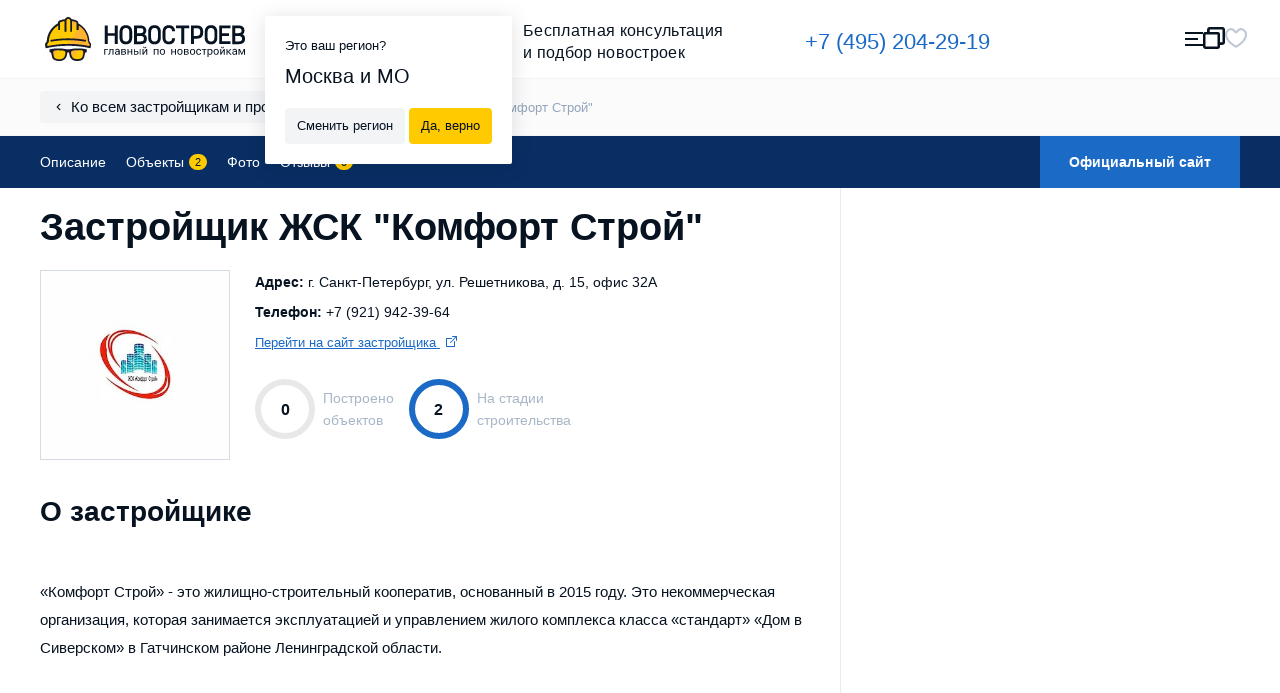

--- FILE ---
content_type: text/html; charset=UTF-8
request_url: https://novostroev.ru/zastroyshchiki/zhsk-komfort-stroy/
body_size: 80733
content:
<!DOCTYPE html>
<html class="no-js" lang="ru">
<head>
    <title>Застройщик ЖСК &quot;Комфорт Строй&quot;: 2 новостройки, отзывы, официальный сайт</title>
    <meta http-equiv="Content-Type" content="text/html; charset=UTF-8" />
<meta name="keywords" content="ЖСК &amp;quot;Комфорт Строй&amp;quot; Застройщик новостройки отзывы официальный сайт адрес" />
<meta name="description" content="Купить квартиру от застройщика ЖСК &amp;quot;Комфорт Строй&amp;quot;: адрес компании, цены на квартиры, отзывы реальных покупателей, планировки, номера телефонов." />
<link href="/bitrix/cache/css/s1/main_n2/template_86daca633dfaad95a87984e16c8ea4ff/template_86daca633dfaad95a87984e16c8ea4ff.css?1764099165167" type="text/css"  data-template-style="true"  rel="stylesheet" />
    <meta charset="utf-8">
    <meta http-equiv="x-ua-compatible" content="ie=edge">
    <meta name="viewport" content="width=device-width, initial-scale=1, maximum-scale=1">
    <meta content="telephone=no" name="format-detection">
    <meta name="HandheldFriendly" content="true">
    <link rel="icon" href="/local/templates/main/assets/images/favicon.ico" type="image/x-icon"/>
    <link rel="apple-touch-icon" sizes="57x57" href="/local/templates/main/assets/images/apple-icon-57x57.png"/>
    <link rel="apple-touch-icon" sizes="60x60" href="/local/templates/main/assets/images/apple-icon-60x60.png"/>
    <link rel="apple-touch-icon" sizes="72x72" href="/local/templates/main/assets/images/apple-icon-72x72.png"/>
    <link rel="apple-touch-icon" sizes="76x76" href="/local/templates/main/assets/images/apple-icon-76x76.png"/>
    <link rel="apple-touch-icon" sizes="114x114" href="/local/templates/main/assets/images/apple-icon-114x114.png"/>
    <link rel="apple-touch-icon" sizes="120x120" href="/local/templates/main/assets/images/apple-icon-120x120.png"/>
    <link rel="apple-touch-icon" sizes="144x144" href="/local/templates/main/assets/images/apple-icon-144x144.png"/>
    <link rel="apple-touch-icon" sizes="152x152" href="/local/templates/main/assets/images/apple-icon-152x152.png"/>
    <link rel="apple-touch-icon" sizes="180x180" href="/local/templates/main/assets/images/apple-icon-180x180.png"/>
    <link rel="icon" type="image/png" sizes="192x192" href="/local/templates/main/assets/images/android-icon-192x192.png"/>
    <link rel="icon" type="image/png" sizes="32x32" href="/local/templates/main/assets/images/favicon-32x32.png"/>
    <link rel="icon" type="image/png" sizes="96x96" href="/local/templates/main/assets/images/favicon-96x96.png"/>
    <link rel="icon" type="image/png" sizes="16x16" href="/local/templates/main/assets/images/favicon-16x16.png"/>
    <link rel="manifest" href="/manifest.json"/>
            <link rel="preload" href="/build-redesign/static/css/main.mao6lxdgt6.css" as="style">
    
            <link rel="preload" href="/local/templates/main/assets/stylesheets/main.css" as="style">
        <link rel="preload" href="/local/templates/main/assets/stylesheets/r.css" as="style">
        <link rel="preload" href="/local/templates/main/assets/stylesheets/video-js.css" as="style">
    
            <link rel="stylesheet" href="/local/templates/main/assets/stylesheets/main.css">
        <link rel="stylesheet" href="/local/templates/main/assets/stylesheets/r.css">
        <link rel="stylesheet" href="/local/templates/main/assets/stylesheets/video-js.css">
                <link rel="stylesheet" href="/build-redesign/static/css/main.mao6lxdgt6.css">
    
    <link rel="preload" href="/build-redesign/static/fonts/Roboto/optimized/KFOmCnqEu92Fr1Mu5mxKKTU1Kvnz.woff2" as="font" type="font/woff2" crossorigin="anonymous">
    <link rel="preload" href="/build-redesign/static/fonts/Roboto/optimized/KFOmCnqEu92Fr1Mu7GxKKTU1Kvnz.woff2" as="font" type="font/woff2" crossorigin="anonymous">
    <link rel="preload" href="/build-redesign/static/fonts/Roboto/optimized/KFOmCnqEu92Fr1Mu4mxKKTU1Kg.woff2" as="font" type="font/woff2" crossorigin="anonymous">
    <link rel="preload" href="/build-redesign/static/fonts/Roboto/optimized/KFOlCnqEu92Fr1MmEU9fABc4AMP6lbBP.woff2" as="font" type="font/woff2" crossorigin="anonymous">
    <link rel="preload" href="/build-redesign/static/fonts/Roboto/optimized/KFOlCnqEu92Fr1MmEU9fBBc4AMP6lQ.woff2" as="font" type="font/woff2" crossorigin="anonymous">

    <meta name="msapplication-TileColor" content="#ffffff"/>
    <meta name="msapplication-TileImage" content="/local/templates/main/assets/images/ms-icon-144x144.png"/>
    <meta name="theme-color" content="#ffffff"/>
    <meta name="google-site-verification" content="kB86TAfqRIqrcD1ddCgHdHbE6R3HT0S1NqvWNPw78kA"/>
    <style>
        @font-face {
            font-family: 'Roboto';
            font-display: swap;
            font-style: normal;
            font-weight: 300;
            src: local('Roboto Light'),local('Roboto-Light'),local('sans-serif-light'),url(/build-redesign/static/fonts/Roboto/optimized/KFOlCnqEu92Fr1MmSU5fCRc4AMP6lbBP.woff2) format('woff2'),url(/build-redesign/static/fonts/Roboto/optimized/KFOlCnqEu92Fr1MmSU5fABc-.woff) format('woff');
            unicode-range: U+0460-052F,U+1C80-1C88,U+20B4,U+2DE0-2DFF,U+A640-A69F,U+FE2E-FE2F
        }

        @font-face {
            font-family: 'Roboto';
            font-display: swap;
            font-style: normal;
            font-weight: 300;
            src: local('Roboto Light'),local('Roboto-Light'),local('sans-serif-light'),url(/build-redesign/static/fonts/Roboto/optimized/KFOlCnqEu92Fr1MmSU5fABc4AMP6lbBP.woff2) format('woff2'),url(/build-redesign/static/fonts/Roboto/optimized/KFOlCnqEu92Fr1MmSU5fABc-.woff) format('woff');
            unicode-range: U+0400-045F,U+0490-0491,U+04B0-04B1,U+2116
        }

        @font-face {
            font-family: 'Roboto';
            font-display: swap;
            font-style: normal;
            font-weight: 300;
            src: local('Roboto Light'),local('Roboto-Light'),local('sans-serif-light'),url(/build-redesign/static/fonts/Roboto/optimized/KFOlCnqEu92Fr1MmSU5fCBc4AMP6lbBP.woff2) format('woff2'),url(/build-redesign/static/fonts/Roboto/optimized/KFOlCnqEu92Fr1MmSU5fABc-.woff) format('woff');
            unicode-range: U+1F00-1FFF
        }

        @font-face {
            font-family: 'Roboto';
            font-display: swap;
            font-style: normal;
            font-weight: 300;
            src: local('Roboto Light'),local('Roboto-Light'),local('sans-serif-light'),url(/build-redesign/static/fonts/Roboto/optimized/KFOlCnqEu92Fr1MmSU5fBxc4AMP6lbBP.woff2) format('woff2'),url(/build-redesign/static/fonts/Roboto/optimized/KFOlCnqEu92Fr1MmSU5fABc-.woff) format('woff');
            unicode-range: U+0370-03FF
        }

        @font-face {
            font-family: 'Roboto';
            font-display: swap;
            font-style: normal;
            font-weight: 300;
            src: local('Roboto Light'),local('Roboto-Light'),local('sans-serif-light'),url(/build-redesign/static/fonts/Roboto/optimized/KFOlCnqEu92Fr1MmSU5fCxc4AMP6lbBP.woff2) format('woff2'),url(/build-redesign/static/fonts/Roboto/optimized/KFOlCnqEu92Fr1MmSU5fABc-.woff) format('woff');
            unicode-range: U+0102-0103,U+0110-0111,U+1EA0-1EF9,U+20AB
        }

        @font-face {
            font-family: 'Roboto';
            font-display: swap;
            font-style: normal;
            font-weight: 300;
            src: local('Roboto Light'),local('Roboto-Light'),local('sans-serif-light'),url(/build-redesign/static/fonts/Roboto/optimized/KFOlCnqEu92Fr1MmSU5fChc4AMP6lbBP.woff2) format('woff2'),url(/build-redesign/static/fonts/Roboto/optimized/KFOlCnqEu92Fr1MmSU5fABc-.woff) format('woff');
            unicode-range: U+0100-024F,U+0259,U+1E00-1EFF,U+2020,U+20A0-20AB,U+20AD-20CF,U+2113,U+2C60-2C7F,U+A720-A7FF
        }

        @font-face {
            font-family: 'Roboto';
            font-display: swap;
            font-style: normal;
            font-weight: 300;
            src: local('Roboto Light'),local('Roboto-Light'),local('sans-serif-light'),url(/build-redesign/static/fonts/Roboto/optimized/KFOlCnqEu92Fr1MmSU5fBBc4AMP6lQ.woff2) format('woff2'),url(/build-redesign/static/fonts/Roboto/optimized/KFOlCnqEu92Fr1MmSU5fABc-.woff) format('woff');
            unicode-range: U+0000-00FF,U+0131,U+0152-0153,U+02BB-02BC,U+02C6,U+02DA,U+02DC,U+2000-206F,U+2074,U+20AC,U+2122,U+2191,U+2193,U+2212,U+2215,U+FEFF,U+FFFD
        }

        @font-face {
            font-family: 'Roboto';
            font-display: swap;
            font-style: normal;
            font-weight: 400;
            src: local('Roboto'),local('Roboto-Regular'),local('sans-serif'),url(/build-redesign/static/fonts/Roboto/optimized/KFOmCnqEu92Fr1Mu72xKKTU1Kvnz.woff2) format('woff2'),url(/build-redesign/static/fonts/Roboto/optimized/KFOmCnqEu92Fr1Mu5mxM.woff) format('woff');
            unicode-range: U+0460-052F,U+1C80-1C88,U+20B4,U+2DE0-2DFF,U+A640-A69F,U+FE2E-FE2F
        }

        @font-face {
            font-family: 'Roboto';
            font-display: swap;
            font-style: normal;
            font-weight: 400;
            src: local('Roboto'),local('Roboto-Regular'),local('sans-serif'),url(/build-redesign/static/fonts/Roboto/optimized/KFOmCnqEu92Fr1Mu5mxKKTU1Kvnz.woff2) format('woff2'),url(/build-redesign/static/fonts/Roboto/optimized/KFOmCnqEu92Fr1Mu5mxM.woff) format('woff');
            unicode-range: U+0400-045F,U+0490-0491,U+04B0-04B1,U+2116
        }

        @font-face {
            font-family: 'Roboto';
            font-display: swap;
            font-style: normal;
            font-weight: 400;
            src: local('Roboto'),local('Roboto-Regular'),local('sans-serif'),url(/build-redesign/static/fonts/Roboto/optimized/KFOmCnqEu92Fr1Mu7mxKKTU1Kvnz.woff2) format('woff2'),url(/build-redesign/static/fonts/Roboto/optimized/KFOmCnqEu92Fr1Mu5mxM.woff) format('woff');
            unicode-range: U+1F00-1FFF
        }

        @font-face {
            font-family: 'Roboto';
            font-display: swap;
            font-style: normal;
            font-weight: 400;
            src: local('Roboto'),local('Roboto-Regular'),local('sans-serif'),url(/build-redesign/static/fonts/Roboto/optimized/KFOmCnqEu92Fr1Mu4WxKKTU1Kvnz.woff2) format('woff2'),url(/build-redesign/static/fonts/Roboto/optimized/KFOmCnqEu92Fr1Mu5mxM.woff) format('woff');
            unicode-range: U+0370-03FF
        }

        @font-face {
            font-family: 'Roboto';
            font-display: swap;
            font-style: normal;
            font-weight: 400;
            src: local('Roboto'),local('Roboto-Regular'),local('sans-serif'),url(/build-redesign/static/fonts/Roboto/optimized/KFOmCnqEu92Fr1Mu7WxKKTU1Kvnz.woff2) format('woff2'),url(/build-redesign/static/fonts/Roboto/optimized/KFOmCnqEu92Fr1Mu5mxM.woff) format('woff');
            unicode-range: U+0102-0103,U+0110-0111,U+1EA0-1EF9,U+20AB
        }

        @font-face {
            font-family: 'Roboto';
            font-display: swap;
            font-style: normal;
            font-weight: 400;
            src: local('Roboto'),local('Roboto-Regular'),local('sans-serif'),url(/build-redesign/static/fonts/Roboto/optimized/KFOmCnqEu92Fr1Mu7GxKKTU1Kvnz.woff2) format('woff2'),url(/build-redesign/static/fonts/Roboto/optimized/KFOmCnqEu92Fr1Mu5mxM.woff) format('woff');
            unicode-range: U+0100-024F,U+0259,U+1E00-1EFF,U+2020,U+20A0-20AB,U+20AD-20CF,U+2113,U+2C60-2C7F,U+A720-A7FF
        }

        @font-face {
            font-family: 'Roboto';
            font-display: swap;
            font-style: normal;
            font-weight: 400;
            src: local('Roboto'),local('Roboto-Regular'),local('sans-serif'),url(/build-redesign/static/fonts/Roboto/optimized/KFOmCnqEu92Fr1Mu4mxKKTU1Kg.woff2) format('woff2'),url(/build-redesign/static/fonts/Roboto/optimized/KFOmCnqEu92Fr1Mu5mxM.woff) format('woff');
            unicode-range: U+0000-00FF,U+0131,U+0152-0153,U+02BB-02BC,U+02C6,U+02DA,U+02DC,U+2000-206F,U+2074,U+20AC,U+2122,U+2191,U+2193,U+2212,U+2215,U+FEFF,U+FFFD
        }

        @font-face {
            font-family: 'Roboto';
            font-display: swap;
            font-style: normal;
            font-weight: 500;
            src: local('Roboto Medium'),local('Roboto-Medium'),local('sans-serif-medium'),url(/build-redesign/static/fonts/Roboto/optimized/KFOlCnqEu92Fr1MmEU9fCRc4AMP6lbBP.woff2) format('woff2'),url(/build-redesign/static/fonts/Roboto/optimized/KFOlCnqEu92Fr1MmEU9fABc-.woff) format('woff');
            unicode-range: U+0460-052F,U+1C80-1C88,U+20B4,U+2DE0-2DFF,U+A640-A69F,U+FE2E-FE2F
        }

        @font-face {
            font-family: 'Roboto';
            font-display: swap;
            font-style: normal;
            font-weight: 500;
            src: local('Roboto Medium'),local('Roboto-Medium'),local('sans-serif-medium'),url(/build-redesign/static/fonts/Roboto/optimized/KFOlCnqEu92Fr1MmEU9fABc4AMP6lbBP.woff2) format('woff2'),url(/build-redesign/static/fonts/Roboto/optimized/KFOlCnqEu92Fr1MmEU9fABc-.woff) format('woff');
            unicode-range: U+0400-045F,U+0490-0491,U+04B0-04B1,U+2116
        }

        @font-face {
            font-family: 'Roboto';
            font-display: swap;
            font-style: normal;
            font-weight: 500;
            src: local('Roboto Medium'),local('Roboto-Medium'),local('sans-serif-medium'),url(/build-redesign/static/fonts/Roboto/optimized/KFOlCnqEu92Fr1MmEU9fCBc4AMP6lbBP.woff2) format('woff2'),url(/build-redesign/static/fonts/Roboto/optimized/KFOlCnqEu92Fr1MmEU9fABc-.woff) format('woff');
            unicode-range: U+1F00-1FFF
        }

        @font-face {
            font-family: 'Roboto';
            font-display: swap;
            font-style: normal;
            font-weight: 500;
            src: local('Roboto Medium'),local('Roboto-Medium'),local('sans-serif-medium'),url(/build-redesign/static/fonts/Roboto/optimized/KFOlCnqEu92Fr1MmEU9fBxc4AMP6lbBP.woff2) format('woff2'),url(/build-redesign/static/fonts/Roboto/optimized/KFOlCnqEu92Fr1MmEU9fABc-.woff) format('woff');
            unicode-range: U+0370-03FF
        }

        @font-face {
            font-family: 'Roboto';
            font-display: swap;
            font-style: normal;
            font-weight: 500;
            src: local('Roboto Medium'),local('Roboto-Medium'),local('sans-serif-medium'),url(/build-redesign/static/fonts/Roboto/optimized/KFOlCnqEu92Fr1MmEU9fCxc4AMP6lbBP.woff2) format('woff2'),url(/build-redesign/static/fonts/Roboto/optimized/KFOlCnqEu92Fr1MmEU9fABc-.woff) format('woff');
            unicode-range: U+0102-0103,U+0110-0111,U+1EA0-1EF9,U+20AB
        }

        @font-face {
            font-family: 'Roboto';
            font-display: swap;
            font-style: normal;
            font-weight: 500;
            src: local('Roboto Medium'),local('Roboto-Medium'),local('sans-serif-medium'),url(/build-redesign/static/fonts/Roboto/optimized/KFOlCnqEu92Fr1MmEU9fChc4AMP6lbBP.woff2) format('woff2'),url(/build-redesign/static/fonts/Roboto/optimized/KFOlCnqEu92Fr1MmEU9fABc-.woff) format('woff');
            unicode-range: U+0100-024F,U+0259,U+1E00-1EFF,U+2020,U+20A0-20AB,U+20AD-20CF,U+2113,U+2C60-2C7F,U+A720-A7FF
        }

        @font-face {
            font-family: 'Roboto';
            font-display: swap;
            font-style: normal;
            font-weight: 500;
            src: local('Roboto Medium'),local('Roboto-Medium'),local('sans-serif-medium'),url(/build-redesign/static/fonts/Roboto/optimized/KFOlCnqEu92Fr1MmEU9fBBc4AMP6lQ.woff2) format('woff2'),url(/build-redesign/static/fonts/Roboto/optimized/KFOlCnqEu92Fr1MmEU9fABc-.woff) format('woff');
            unicode-range: U+0000-00FF,U+0131,U+0152-0153,U+02BB-02BC,U+02C6,U+02DA,U+02DC,U+2000-206F,U+2074,U+20AC,U+2122,U+2191,U+2193,U+2212,U+2215,U+FEFF,U+FFFD
        }

        @font-face {
            font-family: 'Roboto';
            font-display: swap;
            font-style: normal;
            font-weight: 700;
            src: local('Roboto Bold'),local('Roboto-Bold'),local('sans-serif'),url(/build-redesign/static/fonts/Roboto/optimized/KFOlCnqEu92Fr1MmWUlfCRc4AMP6lbBP.woff2) format('woff2'),url(/build-redesign/static/fonts/Roboto/optimized/KFOlCnqEu92Fr1MmWUlfABc-.woff) format('woff');
            unicode-range: U+0460-052F,U+1C80-1C88,U+20B4,U+2DE0-2DFF,U+A640-A69F,U+FE2E-FE2F
        }

        @font-face {
            font-family: 'Roboto';
            font-display: swap;
            font-style: normal;
            font-weight: 700;
            src: local('Roboto Bold'),local('Roboto-Bold'),local('sans-serif'),url(/build-redesign/static/fonts/Roboto/optimized/KFOlCnqEu92Fr1MmWUlfABc4AMP6lbBP.woff2) format('woff2'),url(/build-redesign/static/fonts/Roboto/optimized/KFOlCnqEu92Fr1MmWUlfABc-.woff) format('woff');
            unicode-range: U+0400-045F,U+0490-0491,U+04B0-04B1,U+2116
        }

        @font-face {
            font-family: 'Roboto';
            font-display: swap;
            font-style: normal;
            font-weight: 700;
            src: local('Roboto Bold'),local('Roboto-Bold'),local('sans-serif'),url(/build-redesign/static/fonts/Roboto/optimized/KFOlCnqEu92Fr1MmWUlfCBc4AMP6lbBP.woff2) format('woff2'),url(/build-redesign/static/fonts/Roboto/optimized/KFOlCnqEu92Fr1MmWUlfABc-.woff) format('woff');
            unicode-range: U+1F00-1FFF
        }

        @font-face {
            font-family: 'Roboto';
            font-display: swap;
            font-style: normal;
            font-weight: 700;
            src: local('Roboto Bold'),local('Roboto-Bold'),local('sans-serif'),url(/build-redesign/static/fonts/Roboto/optimized/KFOlCnqEu92Fr1MmWUlfBxc4AMP6lbBP.woff2) format('woff2'),url(/build-redesign/static/fonts/Roboto/optimized/KFOlCnqEu92Fr1MmWUlfABc-.woff) format('woff');
            unicode-range: U+0370-03FF
        }

        @font-face {
            font-family: 'Roboto';
            font-display: swap;
            font-style: normal;
            font-weight: 700;
            src: local('Roboto Bold'),local('Roboto-Bold'),local('sans-serif'),url(/build-redesign/static/fonts/Roboto/optimized/KFOlCnqEu92Fr1MmWUlfCxc4AMP6lbBP.woff2) format('woff2'),url(/build-redesign/static/fonts/Roboto/optimized/KFOlCnqEu92Fr1MmWUlfABc-.woff) format('woff');
            unicode-range: U+0102-0103,U+0110-0111,U+1EA0-1EF9,U+20AB
        }

        @font-face {
            font-family: 'Roboto';
            font-display: swap;
            font-style: normal;
            font-weight: 700;
            src: local('Roboto Bold'),local('Roboto-Bold'),local('sans-serif'),url(/build-redesign/static/fonts/Roboto/optimized/KFOlCnqEu92Fr1MmWUlfChc4AMP6lbBP.woff2) format('woff2'),url(/build-redesign/static/fonts/Roboto/optimized/KFOlCnqEu92Fr1MmWUlfABc-.woff) format('woff');
            unicode-range: U+0100-024F,U+0259,U+1E00-1EFF,U+2020,U+20A0-20AB,U+20AD-20CF,U+2113,U+2C60-2C7F,U+A720-A7FF
        }

        @font-face {
            font-family: 'Roboto';
            font-display: swap;
            font-style: normal;
            font-weight: 700;
            src: local('Roboto Bold'),local('Roboto-Bold'),local('sans-serif'),url(/build-redesign/static/fonts/Roboto/optimized/KFOlCnqEu92Fr1MmWUlfBBc4AMP6lQ.woff2) format('woff2'),url(/build-redesign/static/fonts/Roboto/optimized/KFOlCnqEu92Fr1MmWUlfABc-.woff) format('woff');
            unicode-range: U+0000-00FF,U+0131,U+0152-0153,U+02BB-02BC,U+02C6,U+02DA,U+02DC,U+2000-206F,U+2074,U+20AC,U+2122,U+2191,U+2193,U+2212,U+2215,U+FEFF,U+FFFD
        }

        @font-face {
            font-family: 'Roboto';
            font-display: swap;
            font-style: normal;
            font-weight: 900;
            src: local('Roboto Black'),local('Roboto-Black'),local('sans-serif-black'),url(/build-redesign/static/fonts/Roboto/optimized/KFOlCnqEu92Fr1MmYUtfCRc4AMP6lbBP.woff2) format('woff2'),url(/build-redesign/static/fonts/Roboto/optimized/KFOlCnqEu92Fr1MmYUtfABc-.woff) format('woff');
            unicode-range: U+0460-052F,U+1C80-1C88,U+20B4,U+2DE0-2DFF,U+A640-A69F,U+FE2E-FE2F
        }

        @font-face {
            font-family: 'Roboto';
            font-display: swap;
            font-style: normal;
            font-weight: 900;
            src: local('Roboto Black'),local('Roboto-Black'),local('sans-serif-black'),url(/build-redesign/static/fonts/Roboto/optimized/KFOlCnqEu92Fr1MmYUtfABc4AMP6lbBP.woff2) format('woff2'),url(/build-redesign/static/fonts/Roboto/optimized/KFOlCnqEu92Fr1MmYUtfABc-.woff) format('woff');
            unicode-range: U+0400-045F,U+0490-0491,U+04B0-04B1,U+2116
        }

        @font-face {
            font-family: 'Roboto';
            font-display: swap;
            font-style: normal;
            font-weight: 900;
            src: local('Roboto Black'),local('Roboto-Black'),local('sans-serif-black'),url(/build-redesign/static/fonts/Roboto/optimized/KFOlCnqEu92Fr1MmYUtfCBc4AMP6lbBP.woff2) format('woff2'),url(/build-redesign/static/fonts/Roboto/optimized/KFOlCnqEu92Fr1MmYUtfABc-.woff) format('woff');
            unicode-range: U+1F00-1FFF
        }

        @font-face {
            font-family: 'Roboto';
            font-display: swap;
            font-style: normal;
            font-weight: 900;
            src: local('Roboto Black'),local('Roboto-Black'),local('sans-serif-black'),url(/build-redesign/static/fonts/Roboto/optimized/KFOlCnqEu92Fr1MmYUtfBxc4AMP6lbBP.woff2) format('woff2'),url(/build-redesign/static/fonts/Roboto/optimized/KFOlCnqEu92Fr1MmYUtfABc-.woff) format('woff');
            unicode-range: U+0370-03FF
        }

        @font-face {
            font-family: 'Roboto';
            font-display: swap;
            font-style: normal;
            font-weight: 900;
            src: local('Roboto Black'),local('Roboto-Black'),local('sans-serif-black'),url(/build-redesign/static/fonts/Roboto/optimized/KFOlCnqEu92Fr1MmYUtfCxc4AMP6lbBP.woff2) format('woff2'),url(/build-redesign/static/fonts/Roboto/optimized/KFOlCnqEu92Fr1MmYUtfABc-.woff) format('woff');
            unicode-range: U+0102-0103,U+0110-0111,U+1EA0-1EF9,U+20AB
        }

        @font-face {
            font-family: 'Roboto';
            font-display: swap;
            font-style: normal;
            font-weight: 900;
            src: local('Roboto Black'),local('Roboto-Black'),local('sans-serif-black'),url(/build-redesign/static/fonts/Roboto/optimized/KFOlCnqEu92Fr1MmYUtfChc4AMP6lbBP.woff2) format('woff2'),url(/build-redesign/static/fonts/Roboto/optimized/KFOlCnqEu92Fr1MmYUtfABc-.woff) format('woff');
            unicode-range: U+0100-024F,U+0259,U+1E00-1EFF,U+2020,U+20A0-20AB,U+20AD-20CF,U+2113,U+2C60-2C7F,U+A720-A7FF
        }

        @font-face {
            font-family: 'Roboto';
            font-display: swap;
            font-style: normal;
            font-weight: 900;
            src: local('Roboto Black'),local('Roboto-Black'),local('sans-serif-black'),url(/build-redesign/static/fonts/Roboto/optimized/KFOlCnqEu92Fr1MmYUtfBBc4AMP6lQ.woff2) format('woff2'),url(/build-redesign/static/fonts/Roboto/optimized/KFOlCnqEu92Fr1MmYUtfABc-.woff) format('woff');
            unicode-range: U+0000-00FF,U+0131,U+0152-0153,U+02BB-02BC,U+02C6,U+02DA,U+02DC,U+2000-206F,U+2074,U+20AC,U+2122,U+2191,U+2193,U+2212,U+2215,U+FEFF,U+FFFD
        }
        body {
            color: #071321;
            line-height: 1.6;
            background-color: #e0e0e0;
            font-family: Roboto,-apple-system,BlinkMacSystemFont,"Segoe UI",Roboto,Oxygen-Sans,Ubuntu,Cantarell,"Helvetica Neue",sans-serif;
        }
    </style>
    <!-- Google tag (gtag.js) -->


</head>

<body class="page">

<div class="container page-wrapper">
    <header class="page-header-n-2">
        <div class="page-header-n-2__top-row">
            <a class="main-logo-n-2" href="/">
                <svg width="169" height="37" viewBox="0 0 169 37" fill="none" xmlns="http://www.w3.org/2000/svg">
                    <rect width="169" height="37" fill="black" fill-opacity="0" />
                    <rect width="118.838" height="26.6744" fill="black" fill-opacity="0" transform="translate(50.1615 6.89899)" />
                    <path fill-rule="evenodd" clip-rule="evenodd" d="M53.2615 27.5668H50.9881V31.7409H50.1614V26.9051H53.2615V27.5668ZM57.86 26.8542V31.69H57.0333V27.5159H55.3799L55.2766 29.3485C55.2249 30.1629 55.0699 30.7737 54.8632 31.1301C54.6566 31.4864 54.2949 31.69 53.7782 31.69H53.4682V30.9774H53.7265C53.9849 30.9265 54.1916 30.7737 54.2949 30.5192C54.3982 30.2138 54.5016 29.7048 54.5016 28.9412L54.6049 26.8542H57.86ZM62.3036 31.69C62.2519 31.5882 62.2002 31.4355 62.2002 31.181C61.7869 31.5882 61.3219 31.7918 60.8052 31.7918C60.3401 31.7918 59.9268 31.6391 59.6168 31.3846C59.3068 31.1301 59.1518 30.7737 59.1518 30.3665C59.1518 29.8575 59.3584 29.4503 59.7201 29.1957C60.1335 28.8903 60.6502 28.7885 61.3735 28.7885H62.2002V28.4322C62.2002 28.1268 62.0969 27.9232 61.9419 27.7195C61.7869 27.5668 61.5285 27.465 61.1669 27.465C60.8568 27.465 60.5985 27.5159 60.3918 27.6686C60.1851 27.8214 60.0818 27.9741 60.0818 28.2286H59.2551C59.2551 27.9741 59.3584 27.7705 59.5134 27.5159C59.6684 27.3123 59.9268 27.1087 60.2368 26.956C60.5468 26.8033 60.8568 26.7524 61.2185 26.7524C61.7869 26.7524 62.2519 26.9051 62.5619 27.1596C62.8719 27.4141 63.0269 27.8214 63.0786 28.3304V30.5701C63.0786 31.0283 63.1303 31.3846 63.2336 31.6391V31.69H62.3036ZM60.9085 31.0792C61.1669 31.0792 61.4252 31.0283 61.6835 30.8756C61.9419 30.7228 62.0969 30.5701 62.2002 30.3665V29.3485H61.5285C60.4952 29.3485 59.9785 29.6539 59.9785 30.2647C59.9785 30.5192 60.0818 30.7228 60.2368 30.8756C60.3918 31.0283 60.5985 31.0792 60.9085 31.0792ZM64.422 31.69V26.8542H66.3337C67.0054 26.8542 67.4705 26.956 67.8321 27.2105C68.1938 27.4141 68.3488 27.7704 68.3488 28.1777C68.3488 28.3813 68.2972 28.5849 68.1422 28.7885C67.9871 28.9921 67.7805 29.0939 67.5221 29.1957C67.8321 29.2466 68.0388 29.3994 68.2455 29.603C68.4005 29.8066 68.5038 30.0611 68.5038 30.3156C68.5038 30.7737 68.3488 31.0792 67.9871 31.3337C67.6771 31.5882 67.1604 31.69 66.5921 31.69H64.422ZM65.2487 29.603V31.0792H66.6437C67.0054 31.0792 67.2638 31.0283 67.4188 30.8756C67.5738 30.7228 67.6771 30.5701 67.6771 30.3156C67.6771 29.8066 67.3154 29.603 66.5921 29.603H65.2487ZM65.2487 28.9412H66.3337C67.1088 28.9412 67.5221 28.7376 67.5221 28.2795C67.5221 27.8214 67.1604 27.5668 66.3854 27.5668H65.2487V28.9412ZM73.6707 31.69H72.844V29.603H70.5706V31.69H69.7439V26.8542H70.5706V28.9412H72.844V26.8542H73.6707V31.69ZM75.9441 28.534H77.2359C77.8042 28.534 78.2176 28.6867 78.5793 28.9412C78.8893 29.2466 79.0443 29.603 79.0443 30.0611C79.0443 30.5701 78.8893 30.9265 78.5276 31.2319C78.2176 31.5373 77.7526 31.69 77.1842 31.69H75.1175V26.8542H75.9441V28.534ZM80.801 31.69H79.9743V26.8542H80.801V31.69ZM75.9441 29.1957V31.0283H77.1842C77.4942 31.0283 77.7526 30.9265 77.9076 30.7737C78.0626 30.621 78.1659 30.4174 78.1659 30.112C78.1659 29.8575 78.0626 29.603 77.9076 29.4503C77.7526 29.2975 77.4942 29.1957 77.1842 29.1957H75.9441ZM85.5029 26.8542H86.3296V31.69H85.5029V28.1777L83.2295 31.69H82.4028V26.8542H83.2295V30.4174L85.5029 26.8542ZM85.7096 25.0726C85.7096 25.4289 85.6062 25.7343 85.3479 25.9379C85.0895 26.1415 84.7795 26.2943 84.3662 26.2943C83.9528 26.2943 83.6428 26.1924 83.3845 25.9379C83.1261 25.7343 83.0228 25.4289 83.0228 25.0726H83.6945C83.6945 25.2762 83.7462 25.4289 83.8495 25.5816C83.9528 25.6834 84.1595 25.7343 84.3662 25.7343C84.5729 25.7343 84.7279 25.6834 84.8829 25.5816C84.9862 25.4798 85.0379 25.2762 85.0379 25.0726H85.7096ZM95.8367 31.69H95.01V27.5159H92.7365V31.69H91.9098V26.8542H95.8883V31.69H95.8367ZM96.9734 29.2466C96.9734 28.7885 97.0767 28.3304 97.2834 27.9741C97.4901 27.6177 97.7484 27.3123 98.0584 27.1087C98.4201 26.9051 98.7818 26.8033 99.1951 26.8033C99.8668 26.8033 100.384 27.0069 100.849 27.465C101.262 27.9232 101.469 28.534 101.469 29.2976V29.3485C101.469 29.8066 101.365 30.2647 101.21 30.621C101.004 30.9774 100.745 31.2828 100.435 31.4864C100.074 31.69 99.7118 31.7918 99.2468 31.7918C98.5751 31.7918 98.0584 31.5882 97.6451 31.1301C97.2317 30.6719 97.0251 30.0611 97.0251 29.2976V29.2466H96.9734ZM97.8001 29.3485C97.8001 29.9084 97.9034 30.3156 98.1618 30.621C98.4201 30.9265 98.7301 31.1301 99.1951 31.1301C99.6085 31.1301 99.9702 30.9774 100.229 30.621C100.487 30.3156 100.59 29.8066 100.59 29.2466C100.59 28.7376 100.487 28.2795 100.229 27.9741C99.9702 27.6686 99.6085 27.465 99.1951 27.465C98.7818 27.465 98.4201 27.6177 98.2134 27.9741C97.9551 28.2795 97.8001 28.7376 97.8001 29.3485ZM110.614 31.69H109.787V29.603H107.514V31.69H106.687V26.8542H107.514V28.9412H109.787V26.8542H110.614V31.69ZM111.751 29.2466C111.751 28.7885 111.854 28.3304 112.061 27.9741C112.267 27.6177 112.526 27.3123 112.836 27.1087C113.197 26.9051 113.559 26.8033 113.972 26.8033C114.644 26.8033 115.161 27.0069 115.626 27.465C116.039 27.9232 116.246 28.534 116.246 29.2976V29.3485C116.246 29.8066 116.143 30.2647 115.988 30.621C115.781 30.9774 115.523 31.2828 115.213 31.4864C114.851 31.69 114.489 31.7918 114.024 31.7918C113.352 31.7918 112.836 31.5882 112.422 31.1301C112.009 30.6719 111.802 30.0611 111.802 29.2976V29.2466H111.751ZM112.629 29.3485C112.629 29.9084 112.732 30.3156 112.991 30.621C113.249 30.9265 113.559 31.1301 114.024 31.1301C114.437 31.1301 114.799 30.9774 115.057 30.621C115.316 30.3156 115.419 29.8066 115.419 29.2466C115.419 28.7376 115.316 28.2795 115.057 27.9741C114.799 27.6686 114.437 27.465 114.024 27.465C113.611 27.465 113.249 27.6177 113.042 27.9741C112.732 28.2795 112.629 28.7376 112.629 29.3485ZM117.383 31.69V26.8542H119.294C119.966 26.8542 120.431 26.956 120.793 27.2105C121.154 27.4141 121.309 27.7704 121.309 28.1777C121.309 28.3813 121.258 28.5849 121.103 28.7885C120.948 28.9921 120.741 29.0939 120.483 29.1957C120.793 29.2466 120.999 29.3994 121.206 29.603C121.361 29.8066 121.464 30.0611 121.464 30.3156C121.464 30.7737 121.309 31.0792 120.948 31.3337C120.638 31.5882 120.121 31.69 119.553 31.69H117.383ZM118.261 29.603V31.0792H119.656C120.018 31.0792 120.276 31.0283 120.431 30.8756C120.586 30.7228 120.689 30.5701 120.689 30.3156C120.689 29.8066 120.328 29.603 119.604 29.603H118.261ZM118.261 28.9412H119.346C120.121 28.9412 120.534 28.7376 120.534 28.2795C120.534 27.8214 120.173 27.5668 119.398 27.5668H118.261V28.9412ZM122.446 29.2466C122.446 28.7885 122.549 28.3304 122.756 27.9741C122.963 27.6177 123.221 27.3123 123.531 27.1087C123.893 26.9051 124.255 26.8033 124.668 26.8033C125.34 26.8033 125.856 27.0069 126.321 27.465C126.735 27.9232 126.941 28.534 126.941 29.2976V29.3485C126.941 29.8066 126.838 30.2647 126.683 30.621C126.476 30.9774 126.218 31.2828 125.908 31.4864C125.546 31.69 125.185 31.7918 124.72 31.7918C124.048 31.7918 123.531 31.5882 123.118 31.1301C122.704 30.6719 122.498 30.0611 122.498 29.2976V29.2466H122.446ZM123.273 29.3485C123.273 29.9084 123.376 30.3156 123.635 30.621C123.893 30.9265 124.203 31.1301 124.668 31.1301C125.081 31.1301 125.443 30.9774 125.701 30.621C125.96 30.3156 126.063 29.8066 126.063 29.2466C126.063 28.7376 125.96 28.2795 125.701 27.9741C125.443 27.6686 125.081 27.465 124.668 27.465C124.255 27.465 123.893 27.6177 123.686 27.9741C123.428 28.2795 123.273 28.7376 123.273 29.3485ZM129.938 31.1301C130.248 31.1301 130.507 31.0283 130.713 30.8756C130.92 30.6719 131.075 30.4683 131.075 30.2138H131.85C131.85 30.4683 131.747 30.7737 131.54 31.0283C131.385 31.2828 131.127 31.4864 130.817 31.6391C130.506 31.7918 130.196 31.8427 129.886 31.8427C129.215 31.8427 128.698 31.6391 128.285 31.181C127.871 30.7228 127.716 30.112 127.716 29.3485V29.1957C127.716 28.7376 127.82 28.2795 127.975 27.9232C128.13 27.5668 128.388 27.2614 128.75 27.0578C129.06 26.8542 129.473 26.7524 129.938 26.7524C130.507 26.7524 130.972 26.9051 131.333 27.2614C131.695 27.5668 131.902 28.025 131.902 28.534H131.127C131.127 28.2286 130.972 27.9741 130.765 27.7705C130.558 27.5668 130.3 27.465 129.938 27.465C129.525 27.465 129.163 27.6177 128.956 27.9232C128.698 28.2286 128.595 28.6867 128.595 29.2466V29.3993C128.595 29.9593 128.698 30.3665 128.956 30.6719C129.215 30.9774 129.525 31.1301 129.938 31.1301ZM136.552 27.5159H134.898V31.69H134.072V27.5159H132.418V26.8542H136.552V27.5159ZM141.512 29.3485C141.512 30.112 141.357 30.6719 140.995 31.1301C140.634 31.5882 140.169 31.7918 139.6 31.7918C138.98 31.7918 138.515 31.5882 138.205 31.2319V33.5734H137.378V26.8542H138.153L138.205 27.4141C138.567 27.0069 139.032 26.8033 139.652 26.8033C140.22 26.8033 140.737 27.0069 141.047 27.465C141.409 27.9232 141.564 28.534 141.564 29.2976V29.3485H141.512ZM140.685 29.2466C140.685 28.6867 140.582 28.2795 140.324 27.9741C140.065 27.6686 139.755 27.5159 139.342 27.5159C138.825 27.5159 138.464 27.7195 138.205 28.1777V30.4683C138.464 30.9265 138.825 31.1301 139.342 31.1301C139.755 31.1301 140.065 30.9774 140.324 30.6719C140.582 30.3156 140.685 29.8575 140.685 29.2466ZM142.39 29.2466C142.39 28.7885 142.494 28.3304 142.7 27.9741C142.907 27.6177 143.165 27.3123 143.475 27.1087C143.837 26.9051 144.199 26.8033 144.612 26.8033C145.284 26.8033 145.8 27.0069 146.266 27.465C146.679 27.9232 146.886 28.534 146.886 29.2976V29.3485C146.886 29.8066 146.782 30.2647 146.627 30.621C146.421 30.9774 146.162 31.2828 145.852 31.4864C145.49 31.69 145.129 31.7918 144.664 31.7918C143.992 31.7918 143.475 31.5882 143.062 31.1301C142.649 30.6719 142.442 30.0611 142.442 29.2976V29.2466H142.39ZM143.217 29.3485C143.217 29.9084 143.32 30.3156 143.579 30.621C143.837 30.9265 144.147 31.1301 144.612 31.1301C145.025 31.1301 145.387 30.9774 145.645 30.621C145.904 30.3156 146.007 29.8066 146.007 29.2466C146.007 28.7376 145.904 28.2795 145.645 27.9741C145.387 27.6686 145.025 27.465 144.612 27.465C144.199 27.465 143.837 27.6177 143.63 27.9741C143.372 28.2795 143.217 28.7376 143.217 29.3485ZM151.122 26.8542H151.949V31.69H151.122V28.1777L148.849 31.69H148.022V26.8542H148.849V30.4174L151.122 26.8542ZM151.329 25.0726C151.329 25.4289 151.226 25.7343 150.967 25.9379C150.709 26.1415 150.399 26.2943 149.986 26.2943C149.572 26.2943 149.262 26.1924 149.004 25.9379C148.746 25.7343 148.642 25.4289 148.642 25.0726H149.314C149.314 25.2762 149.366 25.4289 149.469 25.5816C149.572 25.6834 149.779 25.7343 149.986 25.7343C150.192 25.7343 150.347 25.6834 150.502 25.5816C150.606 25.4798 150.657 25.2762 150.657 25.0726H151.329ZM154.843 29.6539H154.223V31.7409H153.396V26.9051H154.223V28.9412H154.791L156.444 26.9051H157.478L155.514 29.2466L157.633 31.7918H156.548L154.843 29.6539ZM161.404 31.69C161.353 31.5882 161.301 31.4355 161.301 31.181C160.888 31.5882 160.423 31.7918 159.906 31.7918C159.441 31.7918 159.028 31.6391 158.718 31.3846C158.408 31.1301 158.253 30.7737 158.253 30.3665C158.253 29.8575 158.459 29.4503 158.821 29.1957C159.234 28.8903 159.751 28.7885 160.474 28.7885H161.301V28.4322C161.301 28.1268 161.198 27.9232 161.043 27.7195C160.888 27.5668 160.629 27.465 160.268 27.465C159.958 27.465 159.699 27.5159 159.493 27.6686C159.286 27.8214 159.183 27.9741 159.183 28.2286H158.356C158.356 27.9741 158.459 27.7705 158.614 27.5159C158.769 27.3123 159.028 27.1087 159.338 26.956C159.648 26.8033 159.958 26.7524 160.319 26.7524C160.888 26.7524 161.353 26.9051 161.663 27.1596C161.973 27.4141 162.128 27.8214 162.18 28.3304V30.5701C162.18 31.0283 162.231 31.3846 162.335 31.6391V31.69H161.404ZM160.009 31.0792C160.268 31.0792 160.526 31.0283 160.784 30.8756C161.043 30.7228 161.198 30.5701 161.301 30.3665V29.3485H160.629C159.596 29.3485 159.079 29.6539 159.079 30.2647C159.079 30.5192 159.183 30.7228 159.338 30.8756C159.493 31.0283 159.751 31.0792 160.009 31.0792ZM166.313 30.621L167.966 26.8542H169V31.69H168.173V28.1777L166.571 31.69H166.003L164.401 28.0759V31.69H163.575V26.8542H164.66L166.313 30.621Z"
                          fill="#071321" />
                    <rect width="118.447" height="16.0791" fill="black" fill-opacity="0" transform="translate(50.5531 6.89899)" />
                    <path fill-rule="evenodd" clip-rule="evenodd" d="M160.693 20.5528V15.8817H163.172C165.42 15.8817 166.522 16.6453 166.522 18.2172C166.522 19.7892 165.787 20.5528 163.631 20.5528H160.693ZM160.693 13.5911V9.36922H163.263C164.961 9.36922 166.109 9.77344 166.109 11.4802C166.109 13.1869 165.007 13.5911 163.263 13.5911H160.693ZM158.261 7.07861V22.8433H163.631C167.256 22.8433 169 21.2265 169 18.5765V17.9028C169 16.0165 168.036 15.0284 166.935 14.6241C167.944 13.9504 168.495 13.0521 168.495 11.7946V11.0759C168.495 8.87517 166.981 7.07861 163.172 7.07861H158.261Z"
                          fill="#071321" />
                    <path fill-rule="evenodd" clip-rule="evenodd" d="M147.156 7.1235C150.368 7.1235 153.58 7.1235 156.793 7.1235V9.4141H149.634V13.5911H155.508V15.8817H149.634V20.4629H156.793V22.7535C153.58 22.7535 150.368 22.7535 147.156 22.7535V7.1235Z" fill="#071321"
                    />
                    <path fill-rule="evenodd" clip-rule="evenodd" d="M139.951 22.9781H140.639C143.668 22.9781 145.641 20.7773 145.641 17.319V12.5581C145.641 9.09976 143.668 6.89899 140.639 6.89899H139.951C136.922 6.89899 134.948 9.09976 134.948 12.5581V17.319C134.948 20.7773 136.876 22.9781 139.951 22.9781ZM140.272 20.6875C138.436 20.6875 137.381 19.5197 137.381 17.319V12.5581C137.381 10.3573 138.436 9.18958 140.272 9.18958C142.108 9.18958 143.163 10.3573 143.163 12.5581V17.319C143.209 19.5197 142.108 20.6875 140.272 20.6875Z"
                          fill="#071321" />
                    <path fill-rule="evenodd" clip-rule="evenodd" d="M125.77 15.9266H128.34C130.038 15.9266 131.185 14.8487 131.185 13.142V12.064C131.185 10.3573 130.084 9.36922 128.34 9.36922H125.77C125.77 11.5251 125.77 13.7258 125.77 15.9266ZM123.338 7.07861H128.294C132.103 7.07861 133.617 9.18956 133.617 12.064V13.142C133.617 16.1961 132.103 18.2172 128.294 18.2172H125.816V22.7535H123.338V7.07861Z"
                          fill="#071321" />
                    <path fill-rule="evenodd" clip-rule="evenodd" d="M110.764 7.1235H121.961V9.4141H117.601V22.7535H115.123V9.4141H110.764V7.1235Z" fill="#071321" />
                    <path fill-rule="evenodd" clip-rule="evenodd" d="M107.321 11.4802V12.0641H109.799V11.4802C109.799 8.9201 107.78 6.89899 105.027 6.89899H104.338C101.31 6.89899 99.3362 9.09976 99.3362 12.5581C99.3362 14.1301 99.3362 15.747 99.3362 17.319C99.3362 20.7773 101.31 22.9781 104.338 22.9781H105.027C107.826 22.9781 109.799 20.957 109.799 18.3969V17.813H107.321V18.3969C107.321 19.8791 106.036 20.6875 104.614 20.6875C102.778 20.6875 101.723 19.5197 101.723 17.319C101.723 15.747 101.723 14.1301 101.723 12.5581C101.723 10.3573 102.778 9.18958 104.614 9.18958C106.036 9.18958 107.321 9.99803 107.321 11.4802Z"
                          fill="#071321" />
                    <path fill-rule="evenodd" clip-rule="evenodd" d="M92.1781 22.9781H92.8665C95.8953 22.9781 97.8687 20.7773 97.8687 17.319V12.5581C97.8687 9.09976 95.8953 6.89899 92.8665 6.89899H92.1781C89.1492 6.89899 87.1759 9.09976 87.1759 12.5581V17.319C87.1759 20.7773 89.1492 22.9781 92.1781 22.9781ZM92.5452 20.6875C90.7096 20.6875 89.6541 19.5197 89.6541 17.319V12.5581C89.6541 10.3573 90.7096 9.18958 92.5452 9.18958C94.3809 9.18958 95.4364 10.3573 95.4364 12.5581V17.319C95.4364 19.5197 94.3809 20.6875 92.5452 20.6875Z"
                          fill="#071321" />
                    <path fill-rule="evenodd" clip-rule="evenodd" d="M77.7682 20.5528V15.8817H80.2463C82.495 15.8817 83.5964 16.6453 83.5964 18.2172C83.5964 19.7892 82.8622 20.5528 80.7053 20.5528H77.7682ZM77.7682 13.5911V9.36922H80.3381C82.0361 9.36922 83.1375 9.77344 83.1375 11.4802C83.1375 13.1869 82.0361 13.5911 80.3381 13.5911H77.7682ZM75.29 7.07861V22.8433H80.6594C84.2848 22.8433 86.0287 21.2265 86.0287 18.5765V17.9028C86.0287 16.0165 85.065 15.0284 83.9636 14.6241C84.9732 13.9504 85.5239 13.0521 85.5239 11.7946V11.0759C85.5239 8.87517 84.0095 7.07861 80.2005 7.07861H75.29Z"
                          fill="#071321" />
                    <path fill-rule="evenodd" clip-rule="evenodd" d="M67.9922 22.9781H68.6806C71.7094 22.9781 73.6828 20.7773 73.6828 17.319V12.5581C73.6828 9.09976 71.7094 6.89899 68.6806 6.89899H67.9922C64.9633 6.89899 62.99 9.09976 62.99 12.5581V17.319C62.99 20.7773 64.9633 22.9781 67.9922 22.9781ZM68.3593 20.6875C66.5237 20.6875 65.4681 19.5197 65.4681 17.319V12.5581C65.4681 10.3573 66.5237 9.18958 68.3593 9.18958C70.195 9.18958 71.2505 10.3573 71.2505 12.5581V17.319C71.2505 19.5197 70.195 20.6875 68.3593 20.6875Z"
                          fill="#071321" />
                    <path fill-rule="evenodd" clip-rule="evenodd" d="M59.0431 15.8368V22.7535H61.5212V7.1235H59.0431V13.5911H53.0313V7.1235H50.5531V22.7535H53.0313V15.8368H59.0431Z" fill="#071321" />
                    <rect width="38.9874" height="37" fill="black" fill-opacity="0" />
                    <rect width="31.6034" height="10.5759" fill="black" fill-opacity="0" transform="translate(3.75061 26.4242)" />
                    <path fill-rule="evenodd" clip-rule="evenodd" d="M5.50659 27.4695C5.50659 27.4695 11.0079 27.2953 14.3438 27.6437C17.6797 28.0503 21.5424 28.2826 24.5271 27.7599C27.4534 27.2372 32.9547 27.4115 32.9547 27.4115C32.9547 27.4115 34.1837 33.1028 31.5501 34.6708C28.9165 36.2389 24.7612 36.1808 23.1811 34.4966C21.6009 32.8124 21.1912 28.9795 21.4253 28.8052C21.4253 28.8052 21.1912 28.2826 19.6111 28.2826C18.0309 28.2826 17.7968 28.8052 17.7968 28.8052C17.7968 28.8052 17.9724 34.4966 14.4609 35.4839C10.9494 36.4711 8.37431 36.0646 7.26234 34.4385C6.15036 32.8124 5.97479 29.6764 5.97479 28.573C5.97479 27.4695 5.50659 27.4695 5.50659 27.4695Z"
                          fill="#FFCB00" />
                    <path fill-rule="evenodd" clip-rule="evenodd" d="M7.20517 34.3223L11.3019 27.2952L5.625 27.7598C5.625 27.7598 5.74205 29.2697 6.3273 31.3024C6.91255 33.3931 7.20517 34.3223 7.20517 34.3223Z" fill="#FFB431" />
                    <path fill-rule="evenodd" clip-rule="evenodd" d="M23.3565 35.1935C23.1809 35.3097 20.6644 30.1991 21.9519 28.8053C23.2394 27.4695 27.8629 27.4115 27.8629 27.4115L23.3565 35.1935Z" fill="#FFB431" />
                    <path fill-rule="evenodd" clip-rule="evenodd" d="M17.0357 31.5928C17.4454 29.5602 17.5625 28.6891 15.1629 28.2245C13.8169 28.1083 12.4123 28.0503 11.0077 28.0503C9.95424 28.0503 9.07636 28.0503 8.13997 28.1664C7.028 28.2826 6.7939 29.7344 6.96947 30.6636L7.32062 32.4059C7.4962 33.2189 7.67177 33.9158 8.13997 34.4385C8.95931 35.2516 10.598 35.4838 11.7685 35.5419C13.2316 35.6 14.3436 35.3677 15.2215 34.787C16.1579 34.0901 16.7431 33.0447 17.0357 31.5928ZM27.4531 36.9938C25.6974 37.0519 24.2343 36.7034 23.1223 35.9485C21.8348 35.0773 21.0154 33.6835 20.6643 31.8832C20.5472 31.1863 20.3716 29.5602 19.6108 29.5602C18.85 29.5602 18.6744 31.1863 18.5574 31.8832C18.2062 33.7416 17.3869 35.0773 16.0993 35.9485C14.9874 36.7034 13.5828 37.0519 11.7685 36.9938C10.1883 36.9357 8.13997 36.6454 6.96947 35.4258C6.20865 34.6708 5.91603 33.6835 5.74045 32.6382L5.44783 31.1863C5.21373 30.3733 4.97963 29.5602 3.92618 29.5602L3.75061 27.2372C6.38422 26.6565 8.31554 26.4242 10.9492 26.4242C13.4657 26.4242 16.0408 26.6565 18.5574 27.1211C18.9085 27.1791 19.1426 27.2372 19.5523 27.2372C19.962 27.2372 20.2546 27.1791 20.5472 27.1211C23.0053 26.6565 25.6389 26.4242 28.1554 26.4242C30.7891 26.4242 32.7789 26.6565 35.354 27.2372L35.1784 29.5602C34.125 29.5602 33.8323 30.3733 33.6568 31.1863L33.3641 32.6382C33.13 33.7416 32.8959 34.6708 32.1351 35.4258C31.0817 36.6454 29.0333 36.9357 27.4531 36.9938ZM22.2444 31.5928C22.5371 33.0447 23.1223 34.09 24.0587 34.6708C24.8781 35.2515 26.0485 35.4839 27.5117 35.4258C28.6822 35.3677 30.3794 35.1354 31.1402 34.3223C31.6084 33.8577 31.784 33.1028 31.9595 32.2897L32.3107 30.5475C32.4863 29.6183 32.2522 28.2245 31.1402 28.0503C30.2038 27.9341 29.3259 27.9341 28.2725 27.9341C26.8679 27.9341 25.5218 27.9922 24.1172 28.1083C21.7177 28.6891 21.7762 29.5602 22.2444 31.5928Z"
                          fill="#1A1B28" />
                    <rect width="38.9874" height="26.308" fill="black" fill-opacity="0" />
                    <path fill-rule="evenodd" clip-rule="evenodd" d="M1.35132 25.3206C1.35132 25.3206 0.531968 23.2299 1.70246 21.72C2.87296 20.2681 2.52181 19.5131 2.52181 19.5131C2.52181 19.5131 3.04853 13.4733 6.09182 10.5115C9.13511 7.49159 11.8272 5.80741 11.8272 5.80741C11.8272 5.80741 11.7102 3.94901 14.6364 3.07788C17.5627 2.20676 18.6161 1.10334 18.6161 1.10334L20.6645 0.871033L22.0106 2.78751L27.5119 4.12324V6.03971C27.5119 6.03971 33.2473 8.53693 34.886 12.9506C36.5247 17.3643 37.11 21.0231 37.11 21.0231C37.11 21.0231 38.456 22.4749 38.339 23.3461C38.2219 24.2172 37.6952 25.2625 37.6952 25.2625C37.6952 25.2625 27.5119 22.9976 19.6696 23.3461C11.8273 23.7526 1.35132 25.3206 1.35132 25.3206Z"
                          fill="#FFCB00" />
                    <path fill-rule="evenodd" clip-rule="evenodd" d="M19.6106 23.3462L27.4529 9.87283V6.03989C27.4529 6.03989 32.0178 7.25946 34.827 12.9508C37.6362 18.6422 37.051 21.0232 37.051 21.0232L38.28 23.3462L37.9289 25.3208C37.9289 25.3208 32.4275 24.1593 28.6819 23.8108C24.9949 23.4624 19.6106 23.3462 19.6106 23.3462Z"
                          fill="#FFB431" />
                    <path fill-rule="evenodd" clip-rule="evenodd" d="M22.0106 12.4861L27.0437 3.83292L22.0106 2.78757V12.4861Z" fill="#FFB431" />
                    <path fill-rule="evenodd" clip-rule="evenodd" d="M16.509 12.4861V3.42643C16.0993 3.4845 15.6896 3.60065 15.2799 3.65873C14.5776 3.83295 13.8168 4.06525 13.173 4.35562C12.9975 4.4137 12.8804 4.52985 12.8219 4.646C12.7048 4.76215 12.7048 4.93637 12.7048 5.1106V10.9181H11.1247V7.14322C9.01779 8.42087 7.20352 10.1631 5.85745 12.2538C4.27728 14.6349 3.34088 17.4806 3.28236 20.5005C3.22383 21.1393 2.81416 21.662 2.34596 22.2427C2.05334 22.5912 1.81924 22.9396 1.81924 22.9977C1.87776 23.3461 1.93629 23.6946 1.99481 24.1011C1.99481 24.2173 2.05334 24.3334 2.05334 24.4496C4.804 23.8688 7.61319 23.4042 10.4809 23.1138C13.5242 22.7654 16.626 22.5912 19.7863 22.5912C22.8882 22.5912 25.99 22.7654 29.0918 23.1138C31.901 23.4042 34.7102 23.8688 37.5193 24.4496C37.5193 24.3334 37.5779 24.2173 37.5779 24.1011C37.6364 23.7527 37.6949 23.3461 37.7534 22.9977C37.7534 22.9396 37.4608 22.5912 37.2267 22.2427C36.817 21.72 36.3489 21.1393 36.2903 20.5005C36.1733 17.4806 35.2369 14.6349 33.7152 12.2538C32.3692 10.1631 30.5549 8.42087 28.448 7.14322V10.9181H26.6923V5.1106C26.6923 4.93637 26.6337 4.76215 26.5752 4.646C26.4582 4.52985 26.3411 4.4137 26.2241 4.35562C25.5218 4.06525 24.7609 3.83295 24.0001 3.65873C23.5905 3.54258 23.2393 3.4845 22.8296 3.42643V12.4861H21.2495V3.13605C21.2495 2.72953 21.0739 2.323 20.7813 2.03262C20.4886 1.74225 20.079 1.56802 19.6693 1.56802C19.2596 1.56802 18.8499 1.74225 18.5573 2.03262C18.2647 2.323 18.0891 2.72953 18.0891 3.13605V12.4861H16.509ZM16.8016 1.80033C16.9772 1.50995 17.1527 1.21958 17.3868 0.929203C17.9721 0.348453 18.7329 0 19.6108 0C20.4886 0 21.2495 0.348453 21.8347 0.929203C22.0688 1.1615 22.3029 1.45188 22.42 1.80033C23.0637 1.91648 23.649 2.03262 24.2927 2.14877C25.1121 2.323 25.8729 2.61337 26.6337 2.90375C27.1019 3.07797 27.5116 3.36835 27.7457 3.77487C28.0383 4.1814 28.1554 4.646 28.1554 5.1106V5.3429C30.8475 6.79477 33.0715 8.88547 34.7102 11.4408C36.4074 14.0541 37.4608 17.1321 37.5193 20.5005C37.5193 20.6166 37.812 20.9651 38.1046 21.3135C38.5728 21.8943 39.041 22.475 38.9825 23.23C38.9239 23.6365 38.8654 24.043 38.8069 24.3915C38.7484 24.798 38.6313 25.1465 38.5728 25.553L38.3972 26.308L37.6364 26.1337C34.7102 25.4949 31.7254 24.9722 28.6236 24.6819C25.6388 24.3334 22.5955 24.2173 19.4937 24.2173C16.3919 24.2173 13.3486 24.3915 10.3639 24.6819C7.32057 25.0303 4.27728 25.4949 1.35104 26.1337L0.590219 26.308L0.414643 25.553C0.297593 25.1465 0.23907 24.798 0.180545 24.3915C0.12202 23.985 0.0634961 23.6365 0.00497137 23.23C-0.0535534 22.5331 0.414645 21.9523 0.882843 21.3135C1.17547 20.9651 1.46809 20.6166 1.46809 20.5005C1.58514 17.1902 2.63859 14.1122 4.27728 11.4408C5.91597 8.88547 8.19844 6.79477 10.8321 5.3429V5.1106C10.8321 4.58792 11.0076 4.12332 11.2417 3.77487C11.5343 3.36835 11.944 3.07797 12.3537 2.90375C13.1145 2.61337 13.8753 2.38108 14.6362 2.20685C15.514 2.03263 16.1578 1.91648 16.8016 1.80033Z"
                          fill="#1A1B28" />
                    <path fill-rule="evenodd" clip-rule="evenodd" d="M19.6114 19.4552C17.0949 19.4552 14.6368 19.5713 12.1788 19.8036C9.72074 20.0359 7.2627 20.3263 4.86318 20.7909L4.57056 19.2809C7.0286 18.8744 9.54516 18.526 12.0617 18.2937C14.5198 18.0614 17.0363 17.9452 19.6114 17.9452C22.128 17.9452 24.6446 18.0614 27.1611 18.2937C29.6777 18.526 32.1943 18.8163 34.6523 19.2809L34.3597 20.7909C31.9602 20.3844 29.5021 20.0359 27.0441 19.8036C24.586 19.5713 22.128 19.4552 19.6114 19.4552Z"
                          fill="#1A1B28" />
                </svg>
            </a>
            
<div class="city-pick-n-2 hidden-xs">
  <div class="city-pick-n-2__output">
    Москва и МО  </div>
  <div
    class="city-pick-n-2__list"
      >
          <div class="city-pick-n-2__city" data-city="1,22,8705">
        Москва и МО      </div>
          <div class="city-pick-n-2__city" data-city="16,24">
        Санкт-Петербург и ЛО      </div>
      </div>
  <div class="first-pick-n-2 first-pick-n-2_hidden">
    <div class="first-pick-n-2__title">Это ваш регион?</div>
    <div
      class="first-pick-n-2__city"
      data-city="1,22,8705"
    >
      Москва и МО    </div>
    <div class="first-pick-n-2__buttons">
      <button class="first-pick-n-2__change-region">Сменить регион
      </button>
      <button class="first-pick-n-2__correct-region">Да, верно
      </button>
    </div>
  </div>
</div>
                            <div class="main-nav-n-2__city-pick js-city-pick">
                </div>
            <div class="main-nav-n-2__contacts-wrapper">
    <p class="main-nav-n-2__contacts-text-new">Бесплатная консультация и подбор новостроек</p>
    <ul class="main-nav-n-2__contacts-list-new">
        <li class="main-nav-n-2__contacts-item-new"><a class="main-nav-n-2__contacts-link-new" href="tel:+74952042919">+7 (495) 204-29-19</a>
        </li>
    </ul>
</div>            <nav class="main-nav-n-2 js-main-nav-n-2">

                <div class="main-nav-n-2__menu show-n-2 show-n-2_lg">
                                    <div class="main-nav-n-2__link-wrapper">
                <a class="main-nav-n-2__link" href="/novostroyki/moskva/">
                    Новостройки                </a>
            </div>
                                                <div class="main-nav-n-2__link-wrapper">
                <a class="main-nav-n-2__link" href="/flats/moskva/">
                    Квартиры                </a>
            </div>
                                                <div class="main-nav-n-2__link-wrapper">
                <a class="main-nav-n-2__link" href="/zastroyshchiki/moskva/">
                    Застройщики                </a>
            </div>
                                                <div class="main-nav-n-2__link-wrapper">
                <a class="main-nav-n-2__link" href="/promo_ads/all/">
                    Акции и скидки                </a>
            </div>
                                                <div class="main-nav-n-2__link-wrapper">
                <button class="main-nav-n-2__link main-nav-n-2__link_extended js-drop-button-n-2">
                    Полезное                </button>
                <div class="main-nav-n-2__sublinks-wrapper main-nav-n-2__sublinks-wrapper_hidden js-hidden-menu-n-2">
                                                <a class="main-nav-n-2__sublink" href="/articles/">
                Блог            </a>
                                                <a class="main-nav-n-2__sublink" href="/novostroyki/rating/moskva/">
                Рейтинг ЖК            </a>
                                                <a class="main-nav-n-2__sublink" href="/news/">
                Новости            </a>
                                                <a class="main-nav-n-2__sublink" href="/banks">
                Банки            </a>
                                                <a class="main-nav-n-2__sublink" href="/zhk-reviews/">
                Видеообзоры ЖК Москвы            </a>
                                                <a class="main-nav-n-2__sublink" href="/interview/">
                Интервью            </a>
                                                <a class="main-nav-n-2__sublink" href="/renovation/">
                Реновация в Москве            </a>
                                                <a class="main-nav-n-2__sublink" href="/panorama/">
                Панорамы 360            </a>
                                                <a class="main-nav-n-2__sublink" href="/aero/">
                Аэросъемка новостроек            </a>
                                </div></div>    </div>                <div class="main-nav-n-2__buttons-add">
                            <div class="main-nav-n-2__add-links">
                                <button class="main-nav-n-2__burger js-burger-n-2">
                                    <div class="burger">
                                        <div class="burger__line"></div>
                                        <div class="burger__line"></div>
                                        <div class="burger__line"></div>
                                    </div>
                                </button>
                                <a class="main-nav-n-2__add-link-favorites "
                                    href="/favorite/">
                                    <svg xmlns="http://www.w3.org/2000/svg" width="18" height="18" viewBox="0 0 21 19" fill="none">
                                    <path d="M9.64174 3.63033C9.8224 3.93176 10.148 4.11624 10.4994 4.11625C10.8509 4.11626 11.1765 3.93181 11.3572 3.63039C12.6037 1.55098 14.2477 0.889229 15.6855 1.01486C17.1737 1.14489 18.6267 2.1317 19.4119 3.71787C20.184 5.27743 20.323 7.46301 19.0482 9.96824C17.8062 12.409 15.2046 15.174 10.4995 17.8537C5.79482 15.1741 3.19353 12.409 1.95168 9.96828C0.67701 7.46304 0.816073 5.27744 1.58806 3.71785C2.37321 2.13166 3.82614 1.14488 5.31414 1.01485C6.7517 0.889237 8.39547 1.55093 9.64174 3.63033Z"
                                  stroke="#BFC9D5" stroke-width="2" stroke-linecap="round" stroke-linejoin="round" />
                                    </svg>
                                            </a>
                    <a class="main-nav-n-2__add-link-compare "
                       href="/compare/">
                        <svg width="17" height="17" viewBox="0 0 17 17" fill="none" xmlns="http://www.w3.org/2000/svg">
                            <path fill-rule="evenodd" clip-rule="evenodd" d="M5.17358 0C4.06909 0 3.17358 0.895416 3.17358 2V3.78262H2C0.895508 3.78262 0 4.67807 0 5.78262V15C0 16.1046 0.895508 17 2 17H11.2173C12.322 17 13.2173 16.1046 13.2173 15V13.8261H14.9998C16.1042 13.8261 16.9998 12.9307 16.9998 11.8261V2C16.9998 0.895416 16.1042 0 14.9998 0H5.17358ZM13.2173 11.8261H14.9998V2H5.17358V3.78262H11.2173C12.322 3.78262 13.2173 4.67804 13.2173 5.78262V11.8261ZM2 5.78262H11.2173V15H2V5.78262Z"
                                  fill="#071321" />
                        </svg>
                                            </a>
                            </div>
                        </div>
            </nav>
        </div>
        <div class="side-menu-n-2 js-side-menu-n-2">
            
<div class="city-pick-mobile-n-2 show-n-2 show-n-2_xs">
  <div class="city-pick-mobile-n-2__label">Ваш регион
  </div>
  <div class="city-pick-mobile-n-2__output">
    Москва и МО  </div>
  <div
    class="city-pick-mobile-n-2__list"
      >
          <div
        class="city-pick-mobile-n-2__city"
        data-city="1,22,8705"
      >
        Москва и МО      </div>
          <div
        class="city-pick-mobile-n-2__city"
        data-city="16,24"
      >
        Санкт-Петербург и ЛО      </div>
      </div>
</div>            <div class="side-menu-n-2__menu">
                                    <div class="side-menu-n-2__link-wrapper">
                <a class="side-menu-n-2__link" href="/novostroyki/moskva/">
                    Новостройки                </a>
            </div>
                                                <div class="side-menu-n-2__link-wrapper">
                <a class="side-menu-n-2__link" href="/flats/moskva/">
                    Квартиры                </a>
            </div>
                                                <div class="side-menu-n-2__link-wrapper">
                <a class="side-menu-n-2__link" href="/map-search/moskva/">
                    Новостройки на карте                </a>
            </div>
                                                <div class="side-menu-n-2__link-wrapper">
                <a class="side-menu-n-2__link" href="/cottages/moskovskaya-oblast/">
                    Коттеджи                </a>
            </div>
                                                <div class="side-menu-n-2__link-wrapper">
                <a class="side-menu-n-2__link" href="/zastroyshchiki/moskva/">
                    Застройщики                </a>
            </div>
                                                <div class="side-menu-n-2__link-wrapper">
                <a class="side-menu-n-2__link" href="/promo_ads/all/">
                    Акции и скидки                </a>
            </div>
                                                <div class="side-menu-n-2__link-wrapper">
                <button class="side-menu-n-2__link side-menu-n-2__link_extended js-drop-button-n-2">
                    Еще                </button>
                <div class="side-menu-n-2__sublinks-wrapper side-menu-n-2__sublinks-wrapper_hidden js-hidden-menu-n-2">
                                                <a class="side-menu-n-2__sublink" href="/novostroyki/rating/moskva/">
                Рейтинг ЖК            </a>
                                                <a class="side-menu-n-2__sublink" href="/zhk-reviews/">
                Видеообзоры ЖК            </a>
                                                <a class="side-menu-n-2__sublink" href="/articles/">
                Блог            </a>
                                                <a class="side-menu-n-2__sublink" href="/news/">
                Новости            </a>
                                                <a class="side-menu-n-2__sublink" href="/banks/">
                Банки            </a>
                                                <a class="side-menu-n-2__sublink" href="/promo_ads/all/">
                Акции и скидки            </a>
                                                <a class="side-menu-n-2__sublink" href="/interview/">
                Интервью            </a>
                                                <a class="side-menu-n-2__sublink" href="/aero/">
                Аэросъемка новостроек            </a>
                                                <a class="side-menu-n-2__sublink" href="/panorama/">
                Панорамы 360            </a>
                                                <a class="side-menu-n-2__sublink" href="/renovation/">
                Реновация в Москве            </a>
                                                <a class="side-menu-n-2__sublink" href="/contacts/">
                Контакты            </a>
                                        </div></div>                            <div class="side-menu-n-2__link-wrapper">
                <a class="side-menu-n-2__link" href="/reklama/">
                    Рекламодателям                </a>
            </div>
                        </div>            <div class="side-menu-n-2__social">
                <a class="side-menu-n-2__social-ico-wrapper" href="/#">
                    <svg width="16" height="16" viewBox="0 0 16 16" fill="none" xmlns="http://www.w3.org/2000/svg">
                        <rect width="16" height="16" fill="black" fill-opacity="0" transform="translate(16) scale(-1 1)" />
                        <rect width="16" height="16" fill="black" fill-opacity="0" transform="translate(16) scale(-1 1)" />
                        <rect width="16" height="16" fill="black" fill-opacity="0" transform="translate(16) scale(-1 1)" />
                        <path d="M5 0H11C13.761 0 16 2.239 16 5V11C16 13.761 13.761 16 11 16H5C2.239 16 0 13.761 0 11V5C0 2.239 2.239 0 5 0ZM1.5 11C1.5 12.93 3.07 14.5 5 14.5H11C12.93 14.5 14.5 12.93 14.5 11V5C14.5 3.07 12.93 1.5 11 1.5H5C3.07 1.5 1.5 3.07 1.5 5V11Z" fill="white"
                        />
                        <rect width="8" height="8" fill="black" fill-opacity="0" transform="translate(12 4) scale(-1 1)" />
                        <rect width="8" height="8" fill="black" fill-opacity="0" transform="translate(12 4) scale(-1 1)" />
                        <path d="M8 4C10.209 4 12 5.791 12 8C12 10.209 10.209 12 8 12C5.791 12 4 10.209 4 8C4 5.791 5.791 4 8 4ZM8 10.5C9.378 10.5 10.5 9.378 10.5 8C10.5 6.621 9.378 5.5 8 5.5C6.622 5.5 5.5 6.621 5.5 8C5.5 9.378 6.622 10.5 8 10.5Z" fill="white" />
                        <rect width="1.066" height="1.066" fill="black" fill-opacity="0" transform="translate(4.23254 3.16699) scale(-1 1)" />
                        <rect width="1.066" height="1.066" fill="black" fill-opacity="0" transform="translate(4.23254 3.16699) scale(-1 1)" />
                        <path d="M3.69954 4.23299C3.40518 4.23299 3.16654 3.99436 3.16654 3.69999C3.16654 3.40562 3.40518 3.16699 3.69954 3.16699C3.99391 3.16699 4.23254 3.40562 4.23254 3.69999C4.23254 3.99436 3.99391 4.23299 3.69954 4.23299Z" fill="white" />
                    </svg>
                </a>
                <a class="side-menu-n-2__social-ico-wrapper" href="/#">
                    <svg width="9" height="16" viewBox="0 0 9 16" fill="none" xmlns="http://www.w3.org/2000/svg">
                        <rect width="9" height="16" fill="black" fill-opacity="0" />
                        <rect width="9" height="16" fill="black" fill-opacity="0" />
                        <path d="M8.66109 0.00332907L6.5024 0C4.07718 0 2.5099 1.54552 2.5099 3.93762V5.75313H0.339433C0.151879 5.75313 0 5.89927 0 6.07954V8.71001C0 8.89028 0.152052 9.03625 0.339433 9.03625H2.5099V15.6738C2.5099 15.854 2.66178 16 2.84933 16H5.68118C5.86873 16 6.02061 15.8539 6.02061 15.6738V9.03625H8.55839C8.74595 9.03625 8.89782 8.89028 8.89782 8.71001L8.89886 6.07954C8.89886 5.99299 8.86302 5.91009 8.79946 5.84884C8.7359 5.78758 8.64931 5.75313 8.55926 5.75313H6.02061V4.2141C6.02061 3.47438 6.20401 3.09886 7.20655 3.09886L8.66074 3.09836C8.84812 3.09836 9 2.95222 9 2.77211V0.329578C9 0.149642 8.84829 0.00366197 8.66109 0.00332907Z"
                              fill="white" />
                    </svg>
                </a>
                <a class="side-menu-n-2__social-ico-wrapper" href="/#">
                    <svg width="19" height="10" viewBox="0 0 19 10" fill="none" xmlns="http://www.w3.org/2000/svg">
                        <rect width="19" height="10" fill="black" fill-opacity="0" />
                        <rect width="19" height="10" fill="black" fill-opacity="0" />
                        <rect width="19" height="10" fill="black" fill-opacity="0" />
                        <path d="M18.8306 8.91937C18.7796 8.8405 18.4637 8.20732 16.9436 6.90591C15.3522 5.54315 15.566 5.76443 17.4827 3.40809C18.6501 1.97303 19.1169 1.09665 18.9708 0.722004C18.8318 0.364883 17.9732 0.459093 17.9732 0.459093L15.1183 0.474429C15.1183 0.474429 14.9069 0.448138 14.7489 0.53468C14.5957 0.620126 14.4971 0.81731 14.4971 0.81731C14.4971 0.81731 14.0447 1.92811 13.4414 2.8724C12.1695 4.86505 11.66 4.97022 11.4522 4.84643C10.9688 4.55832 11.09 3.68743 11.09 3.06959C11.09 1.13828 11.407 0.333114 10.4712 0.124976C10.1601 0.0559615 9.93206 0.00995199 9.13756 0.00228373C8.11861 -0.00757546 7.25524 0.00557012 6.76714 0.225759C6.44174 0.372551 6.19116 0.700095 6.34436 0.718718C6.53318 0.741723 6.96071 0.824978 7.18754 1.1098C7.48088 1.47678 7.47019 2.30276 7.47019 2.30276C7.47019 2.30276 7.63883 4.57585 7.0771 4.85848C6.69113 5.05238 6.16265 4.65692 5.02851 2.8483C4.44778 1.92263 4.00837 0.898375 4.00837 0.898375C4.00837 0.898375 3.92405 0.707763 3.77323 0.605885C3.59034 0.482098 3.33382 0.442661 3.33382 0.442661L0.618998 0.457997C0.618998 0.457997 0.211656 0.468952 0.0620197 0.632177C-0.0709901 0.777873 0.0513314 1.07803 0.0513314 1.07803C0.0513314 1.07803 2.17711 5.66474 4.58316 7.97727C6.79089 10.097 9.2967 9.95787 9.2967 9.95787H10.432C10.432 9.95787 10.7752 9.92282 10.9498 9.74864C11.1113 9.5887 11.1054 9.28854 11.1054 9.28854C11.1054 9.28854 11.0828 7.88306 11.7906 7.67602C12.4877 7.47226 13.3832 9.03439 14.3321 9.6358C15.0494 10.0904 15.5945 9.99074 15.5945 9.99074L18.1323 9.95787C18.1323 9.95787 19.4601 9.88229 18.8306 8.91937Z"
                              fill="white" />
                    </svg>
                </a>
                <a class="side-menu-n-2__social-ico-wrapper" href="/#">
                    <svg width="10" height="17" viewBox="0 0 10 17" fill="none" xmlns="http://www.w3.org/2000/svg">
                        <rect width="10" height="17.0001" fill="black" fill-opacity="0" />
                        <rect width="10" height="17.0001" fill="black" fill-opacity="0" />
                        <rect width="10" height="17.0001" fill="black" fill-opacity="0" />
                        <path d="M4.18025 11.9742C2.88921 11.8367 1.72516 11.5122 0.728543 10.7165C0.604882 10.6175 0.477209 10.5221 0.364362 10.4115C-0.071854 9.98386 -0.115807 9.49407 0.229363 8.98933C0.52465 8.5574 1.02034 8.44185 1.53557 8.68986C1.63533 8.73793 1.73039 8.79793 1.82144 8.86238C3.6788 10.1651 6.23034 10.2011 8.09468 8.92096C8.27938 8.77639 8.47682 8.65853 8.70566 8.59835C9.15059 8.48173 9.56553 8.64856 9.80431 9.04594C10.0771 9.49977 10.0736 9.94274 9.7375 10.2951C9.22193 10.8353 8.60188 11.2261 7.91293 11.4988C7.26149 11.7566 6.54795 11.8864 5.84174 11.9726C5.94831 12.091 5.99854 12.1492 6.06517 12.2176C7.02411 13.2011 7.98723 14.1805 8.94304 15.167C9.26867 15.5031 9.3367 15.9199 9.1574 16.3109C8.96135 16.7382 8.52252 17.0193 8.09223 16.9892C7.81962 16.97 7.60701 16.8315 7.41811 16.6372C6.69446 15.8939 5.9572 15.1643 5.2482 14.4069C5.04186 14.1867 4.94262 14.2284 4.76053 14.4196C4.03252 15.1846 3.29264 15.9379 2.54841 16.6869C2.21422 17.0232 1.81655 17.0838 1.429 16.8917C1.01703 16.6878 0.75488 16.2586 0.775112 15.8272C0.789066 15.5354 0.929645 15.3124 1.12586 15.1125C2.07486 14.1452 3.02125 13.1754 3.96798 12.2065C4.0306 12.1421 4.08903 12.0737 4.18025 11.9742Z"
                              fill="white" />
                        <path d="M4.96672 8.60455C2.66355 8.59654 0.774971 6.64753 0.788401 4.29276C0.801657 1.912 2.69146 -0.0065706 5.0173 1.69132e-05C7.34786 0.00642638 9.21847 1.95259 9.20679 4.3581C9.19493 6.70806 7.29326 8.61274 4.96672 8.60455ZM7.0599 4.29846C7.05588 3.12926 6.14369 2.19847 5.00056 2.1974C3.84784 2.19615 2.92745 3.14386 2.93634 4.32374C2.94489 5.48848 3.86493 6.41269 5.0112 6.40842C6.15398 6.40432 7.06373 5.46747 7.0599 4.29846Z"
                              fill="white" />
                    </svg>
                </a>
                <a class="side-menu-n-2__social-ico-wrapper side-menu-n-2__social-ico-wrapper_correct-ico" href="/#">
                    <svg width="10" height="12" viewBox="0 0 10 12" fill="none" xmlns="http://www.w3.org/2000/svg">
                        <path d="M9.10213 5.76471L0.466898 0.0502815C0.375484 -0.0100057 0.256973 -0.0162915 0.159305 0.0325668C0.0613399 0.0819966 0 0.179142 0 0.28543V11.7143C0 11.8206 0.0613399 11.918 0.159305 11.9674C0.202779 11.9891 0.250422 12 0.297767 12C0.357022 12 0.41598 11.9829 0.466898 11.9494L9.10213 6.235C9.18283 6.18157 9.23077 6.09386 9.23077 5.99985C9.23077 5.90585 9.18253 5.81814 9.10213 5.76471Z"
                              fill="white" />
                    </svg>
                </a>
            </div>
        </div>
        <nav class="tablet-menu-n-2 hidden-lg">
    <div class="tablet-menu-n-2__menu">
                                                        <div class="tablet-menu-n-2__link-wrapper">
                    <a class="tablet-menu-n-2__link" href="/novostroyki/moskva/">
                        Новостройки                    </a>
                </div>
                                                                        <div class="tablet-menu-n-2__link-wrapper">
                    <a class="tablet-menu-n-2__link" href="/flats/moskva/">
                        Квартиры                    </a>
                </div>
                                                                        <div class="tablet-menu-n-2__link-wrapper">
                    <a class="tablet-menu-n-2__link" href="/zastroyshchiki/moskva/">
                        Застройщики                    </a>
                </div>
                                                                        <div class="tablet-menu-n-2__link-wrapper">
                    <a class="tablet-menu-n-2__link" href="/promo_ads/all/">
                        Акции и скидки                    </a>
                </div>
                                                        
            <div class="tablet-menu-n-2__link-wrapper">
                <button class="tablet-menu-n-2__link tablet-menu-n-2__link_extended js-drop-button-n-2">
                    Полезное                </button>
                <div class="tablet-menu-n-2__sublinks-wrapper tablet-menu-n-2__sublinks-wrapper_hidden js-hidden-menu-n-2">
                                                                        <a class="tablet-menu-n-2__sublink" href="/articles/">
                    Блог                </a>
                                                                        <a class="tablet-menu-n-2__sublink" href="/novostroyki/rating/moskva/">
                    Рейтинг ЖК                </a>
                                                                        <a class="tablet-menu-n-2__sublink" href="/news/">
                    Новости                </a>
                                                                        <a class="tablet-menu-n-2__sublink" href="/banks">
                    Банки                </a>
                                                                        <a class="tablet-menu-n-2__sublink" href="/zhk-reviews/">
                    Видеообзоры ЖК Москвы                </a>
                                                                        <a class="tablet-menu-n-2__sublink" href="/interview/">
                    Интервью                </a>
                                                                        <a class="tablet-menu-n-2__sublink" href="/renovation/">
                    Реновация в Москве                </a>
                                                                        <a class="tablet-menu-n-2__sublink" href="/panorama/">
                    Панорамы 360                </a>
                                                                        <a class="tablet-menu-n-2__sublink" href="/aero/">
                    Аэросъемка новостроек                </a>
                                                    </div></div>            </div>
    <div class="mobile-overlay-scroll-n-2"></div>
    <div class="mobile-overlay-scroll-n-2 mobile-overlay-scroll-n-2_left"></div>
</nav>
        <div class="first-pick-mobile-n-2 show-n-2 show-n-2_xs">
            <div class="first-pick-mobile-n-2__text">
                <div class="first-pick-mobile-n-2__title">Это ваш регион?
                </div>
                <div class="first-pick-mobile-n-2__supposed-city" data-city="moskvy-i-mo">Москва и МО
                </div>
            </div>
            <div class="first-pick-mobile-n-2__buttons">
                <button class="first-pick-mobile-n-2__change-region">Сменить регион
                </button>
                <button class="first-pick-mobile-n-2__correct-region">Да, верно
                </button>
            </div>
            <div class="first-pick-mobile-n-2__list">
                <div class="first-pick-mobile-n-2__city" data-city="moskvy-i-mo">Москва и МО
                </div>
                <div class="first-pick-mobile-n-2__city" data-city="sankt-peterburga-i-lo">Санкт-Петербург и ЛО
                </div>
            </div>
        </div>
    </header>

<main class="main" role="main">
	<div class="breadcrumbs breadcrumbs-bg-color-white" itemscope itemtype="http://schema.org/BreadcrumbList"><div class="breadcrumbs__back">
<a class="button-n-2 button-n-2_theme_light-grey button-n-2_backbutton" href="/zastroyshchiki/">
    <span class="button-n-2__icon">
    <svg width="5" height="8" fill="none" xmlns="http://www.w3.org/2000/svg">
        <path d="M3.942 6.939a.223.223 0 0 0 0-.3L1.473 4.003l2.469-2.641a.223.223 0 0 0 0-.3.19.19 0 0 0-.28 0L1.058 3.848a.224.224 0 0 0 0 .3l2.604 2.785a.185.185 0 0 0 .28.006z" fill="#071321" stroke="#071321"></path>
    </svg>
<p class="breadcrumbs_backbutton-text">Ко всем застройщикам и продавцам</p></span></a>
</div><div class="breadcrumbs__wrapper"><div class="breadcrumbs__item" itemprop="itemListElement" itemscope itemtype="http://schema.org/ListItem"><a href="/zastroyshchiki/" itemprop="item"><span itemprop="name">Застройщики</span></a><meta itemprop="position" content="1"></div><div class="breadcrumbs__item" itemprop="itemListElement" itemscope itemtype="http://schema.org/ListItem"><span itemprop="item"> <span itemprop="name">ЖСК &quot;Комфорт Строй&quot;</span> <meta itemprop="position" content="2"></span></div></div></div>	
<div class="js-fixable-header-wrapper">
    <div class="object-header js-fixable-header bsn-fixed">
        <div class="object-header__header-links" data-highlight="data-highlight">
                            <a
                    class="header-link"
                    href="#object-description"
                    data-highlight-item="data-highlight-item"
                    data-anchor="data-anchor"
                    data-anchor-tolerance="36"                >
                                            Описание                                    </a>
                            <a
                    class="header-link"
                    href="#object-buildings"
                    data-highlight-item="data-highlight-item"
                    data-anchor="data-anchor"
                                    >
                                            <span>Объекты</span>
                        <span class="header-link__count">2</span>
                                    </a>
                            <a
                    class="header-link"
                    href="#object-gallery"
                    data-highlight-item="data-highlight-item"
                    data-anchor="data-anchor"
                                    >
                                            Фото                                    </a>
                            <a
                    class="header-link"
                    href="#object-reviews"
                    data-highlight-item="data-highlight-item"
                    data-anchor="data-anchor"
                                    >
                                            <span>Отзывы</span>
                        <span class="header-link__count">0</span>
                                    </a>
                    </div>
        <div class="object-header__buttons">
            <div class="buttons-group buttons-group_spread_wide">
                <!--noindex-->
                    <a
                        class="button-n-2 button-n-2_theme_light-blue button-n-2_type_call"
                        href="http://www.komfortstroy.com"
                        target="_blank"
                        onclick="ym(39897405, 'reachGoal', 'Developer_Go_site_developer');"
                        rel="nofollow">
                        <span class="button-n-2__text">Официальный сайт</span>
                    </a>
                <!--/noindex-->
            </div>
        </div>
    </div>
</div>
<section class="section-n-2 js-item-card" itemscope itemtype="http://schema.org/Product">
    <div class="developer-info-n-2 developer-info-n-2_detailed">
        <div class="developer-info-n-2__main">
            <div class="developer-info-n-2__title">
                <h1 itemprop="name">Застройщик ЖСК &quot;Комфорт Строй&quot;</h1>
                <span itemprop="description" class="hidden">На странице представлены все новостройки компании
                    ЖСК &quot;Комфорт Строй&quot;: 2 строящихся жилых комплексов.
                    Отзывы о ЖСК &quot;Комфорт Строй&quot;, адрес компании, официальный сайт, цены на новостройки
                    и другая полезная и актуальная информация.</span>
                                    <img class="hidden" loading="lazy" src="/upload/iblock/427/09e6388865.jpg" itemprop="image" alt="ЖСК &quot;Комфорт Строй&quot;">
                                                    <div itemprop="offers" itemscope itemtype="http://schema.org/AggregateOffer">
                        <meta itemprop="lowPrice" content="966280"/>
                        <meta itemprop="highPrice" content="3663735"/>
                        <meta itemprop="offerCount" content="1"/>
                        <meta itemprop="priceCurrency" content="RUB"/>
                    </div>
                    <div class="hidden" itemprop="aggregateRating" itemscope="" itemtype="http://schema.org/AggregateRating">
                        <meta itemprop="itemReviewed" content="ЖСК "Комфорт Строй"">
                        <span itemprop="ratingValue">0.0</span>
                        <span itemprop="bestRating">5</span>
                        <meta itemprop="reviewCount" content="0">
                    </div>
                            </div>
            <div class="developer-info-n-2__content">
                <div class="developers-item">
                    <div class="developers-item__info-container">
                        <div class="developers-item__main-info">
                            <div class="developers-item__left-container">
                                                                    <div class="developers-item__logo-container">
                                        <img
                                            class="developers-item__logo lazy"
                                            data-src="/upload/iblock/427/09e6388865.jpg"
                                            alt=""
                                            role="presentation"
                                        >
                                    </div>
                                                            </div>
                            <div class="developers-item__text-info">
                                                                    <div class="developers-item__attribute">
                                        <span class="name">Адрес:</span>
                                        <span class="value"> г.  Санкт-Петербург,  ул. Решетникова, д. 15, офис 32А</span>
                                    </div>
                                                                                                    <div class="developers-item__attribute">
                                        <span class="name">Телефон:</span>
                                        <span class="value"> +7 (921) 942-39-64</span>
                                    </div>
                                                                                                    <div class="developers-item__site-link">
                                        <!--noindex-->
                                            <a
                                                class="link-n-2"
                                                target="_blank"
                                                href="http://www.komfortstroy.com"
                                                onclick="ym(39897405, 'reachGoal', 'Developer_Go_site_developer');"
                                                rel="nofollow">
                                                Перейти на сайт застройщика                                                <svg width="11" height="11" viewBox="0 0 11 11" fill="none" xmlns="http://www.w3.org/2000/svg">
                                                    <path fill-rule="evenodd" clip-rule="evenodd" d="M6.49997 0H10.5C10.7761 0 11 0.223877 11 0.5V4.5C11 4.77612 10.7761 5 10.5 5C10.2238 5 10 4.77612 10 4.5V1.70709L4.85355 6.85352C4.75592 6.95123 4.62793 7 4.49997 7C4.37201 7 4.24405 6.95117 4.14645 6.85358C3.95117 6.65826 3.95117 6.34174 4.14645 6.14648L9.29288 1H6.49997C6.22385 1 5.99997 0.776123 5.99997 0.5C5.99997 0.223877 6.22385 0 6.49997 0ZM7.99997 5.5C7.99997 5.22388 8.22385 5 8.49997 5C8.77612 5 8.99997 5.22388 9 5.5V10.5C9 10.7761 8.77612 11 8.5 11H0.5C0.223877 11 0 10.7761 0 10.5V2.5C0 2.22388 0.223877 2 0.5 2H5.5C5.77612 2 6 2.22382 6 2.5C6 2.77612 5.77612 3 5.5 3H1V10H7.99997V5.5Z" fill="#A9B7C7"></path>
                                                </svg>
                                            </a>
                                        <!--/noindex-->
                                    </div>
                                                                <div class="developers-item__stats">
                                                                        <div class="developers-item__stats-item">
                                        <div
                                            class="stats-badge"
                                            data-stats-badge="data-stats-badge"
                                            data-color="#FFCB00"
                                            data-plain-values="data-plain-values"
                                        >
                                            <div
                                                class="stats-badge__background"
                                                data-stats-badge-wrapper="data-stats-badge-wrapper"
                                                data-count="0"
                                            >
                                            </div>
                                            <div class="stats-badge__value">0</div>
                                        </div>
                                        <div class="developers-item__stats-text">
                                                                                            Построено объектов
                                                                                    </div>
                                    </div>
                                    <div class="developers-item__stats-item">
                                        <div
                                            class="stats-badge"
                                            data-stats-badge="data-stats-badge"
                                            data-color="#1B6BC6"
                                            data-plain-values="data-plain-values"
                                            data-rotate="30"
                                        >
                                            <div
                                                class="stats-badge__background"
                                                data-stats-badge-wrapper="data-stats-badge-wrapper"
                                                data-count="100"
                                            >
                                            </div>
                                            <div class="stats-badge__value">2</div>
                                        </div>
                                        <div class="developers-item__stats-text">На стадии строительства</div>
                                    </div>
                                </div>
                            </div>
                        </div>
                    </div>
                </div>
                <div class="developers-description js-object-article" id="object-description" data-article-height-xs="180" data-article-height-sm="180" data-article-height-md="180">
                    <div class="developers-description__title">
                        <h2>О застройщике</h2>
                    </div>
                    <div class="developers-description__content developer-article js-object-article-content">
                        <div class="article">
                            <p>
</p>
<p>
	 «Комфорт Строй» - это жилищно-строительный кооператив, основанный в 2015 году. Это некоммерческая организация, которая занимается эксплуатацией и управлением жилого комплекса класса «стандарт» «Дом в Сиверском» в Гатчинском районе Ленинградской области.
</p>
 <br>
<p>
</p>                        </div>
                    </div>
                    <div class="developers-description__control">
                        <button
                            class="button-n-2 button-n-2_theme_yellow button-n-2_type_full-width button-n-2_text_sm button-n-2_has_meta"
                            data-accordion-article="data-accordion-article"
                        >
                            <span class="button-n-2__icon">
                                <svg width="8" height="5" viewBox="0 0 8 5" fill="none" xmlns="http://www.w3.org/2000/svg"><path d="M6.93861 1.05797C6.85591 0.980676 6.72153 0.980676 6.63884 1.05797L4.0029 3.52657L1.3618 1.05797C1.2791 0.980676 1.14472 0.980676 1.06202 1.05797C0.979326 1.13527 0.979326 1.26087 1.06202 1.33816L3.84784 3.94203C3.88919 3.98068 3.94088 4 3.99773 4C4.04942 4 4.10627 3.98068 4.14762 3.94203L6.93344 1.33816C7.02131 1.26087 7.02131 1.13527 6.93861 1.05797Z" fill="#071321" stroke="#071321"/></svg>
                            </span>
                            <span class="button-n-2__text" data-accordion-text="data-accordion-text">Читать описание полностью</span>
                        </button>
                    </div>
                </div>
            </div>
        </div>
        <div class="developer-info-n-2__side-container">
            <div class="developer-info-n-2__side-container-static">
                                                                            </div>
            <div class="developer-info-n-2__side-container-item developer-info-n-2__side-container-item_grow hidden-md-and-down">
                <div class="developer-info-n-2__banner-container">
                    <div class="banner-container banner-container_align_left sticky-banner" data-sticky-container="data-sticky-container" data-sticky-container-top="">
                                            </div>
                </div>
            </div>
        </div>
    </div>
</section>
<section class="section-n-2 section-n-2_offset_30">
    <div class="developer-map" data-request-url="/ajax/developer/objects.php">
        <div class="developer-map__title">
                            <h2>Все объекты ЖСК &quot;Комфорт Строй&quot; на карте</h2>
                    </div>
        <div class="developer-map__content">
            <div class="developer-map__map-wrapper">
                <div class="developer-map__map-content">
                    <div class="infrastructure-n-2-select is-open" id="infrastructure">
                        <input type="hidden" name="id" value="process" />
                        <div class="infrastructure-n-2-select__header">
                            <span>Объекты застройщика</span>
                            <span class="drop-button">
                              <svg width="8" height="5" viewBox="0 0 8 5" fill="none" xmlns="http://www.w3.org/2000/svg">
                                <path d="M6.93861 1.05797C6.85591 0.980676 6.72153 0.980676 6.63884 1.05797L4.0029 3.52657L1.3618 1.05797C1.2791 0.980676 1.14472 0.980676 1.06202 1.05797C0.979326 1.13527 0.979326 1.26087 1.06202 1.33816L3.84784 3.94203C3.88919 3.98068 3.94088 4 3.99773 4C4.04942 4 4.10627 3.98068 4.14762 3.94203L6.93344 1.33816C7.02131 1.26087 7.02131 1.13527 6.93861 1.05797Z" fill="#071321" stroke="#071321"/>
                              </svg>
                            </span>
                        </div>
                        <div class="infrastructure-n-2-select__body">
                            <form class="infrastructure-n-2-select__form">
                                <input type="hidden" name="id" value="593125" checked="checked" />
                                <div class="select-control">
                                    <input class="select-control__input" type="checkbox" name="types[]" value="process" id="in-work" checked="checked" />
                                    <label class="select-control__label" for="in-work">
                                        <i class="select-control__icon">
                                            <svg version="1.1" xmlns="http://www.w3.org/2000/svg" x="0" y="0" viewBox="0 0 21.8 21.8" xml:space="preserve"><circle cx="10.9" cy="10.9" r="10.5" fill="#fff" stroke="#000" stroke-width=".75" stroke-miterlimit="10"/><path d="M18.4 10.9c0 4.1-3.4 7.5-7.5 7.5S3.4 15 3.4 10.9s3.3-7.5 7.5-7.5 7.5 3.3 7.5 7.5z" fill="#d32a01"/></svg>
                                        </i>
                                        <span>Строящиеся объекты</span>
                                        <span class="check-button"><i class="fa fa-check"></i></span>
                                    </label>
                                </div>
                                <div class="select-control">
                                    <input class="select-control__input" type="checkbox" name="types[]" value="ready" id="is-ready" checked="checked" />
                                    <label class="select-control__label" for="is-ready">
                                        <i class="select-control__icon">
                                            <svg version="1.1" xmlns="http://www.w3.org/2000/svg" x="0" y="0" viewBox="0 0 21.8 21.8" xml:space="preserve"><circle cx="10.9" cy="10.9" r="10.5" fill="#fff" stroke="#000" stroke-width=".75" stroke-miterlimit="10"/><path d="M18.4 10.9c0 4.1-3.4 7.5-7.5 7.5S3.4 15 3.4 10.9s3.3-7.5 7.5-7.5 7.5 3.3 7.5 7.5z" fill="#43b05c"/></svg>
                                        </i>
                                        <span>Готовые объекты</span>
                                        <span class="check-button"><i class="fa fa-check"></i></span>
                                    </label>
                                </div>
                                <div class="select-control">
                                    <input class="select-control__input" type="checkbox" name="types[]" value="project" id="in-project" checked="checked" />
                                    <label class="select-control__label" for="in-project">
                                        <i class="select-control__icon">
                                            <svg version="1.1" xmlns="http://www.w3.org/2000/svg" x="0" y="0" viewBox="0 0 21.8 21.8" xml:space="preserve"><circle cx="10.9" cy="10.9" r="10.5" fill="#fff" stroke="#000" stroke-width=".75" stroke-miterlimit="10"/><path d="M18.4 10.9c0 4.1-3.4 7.5-7.5 7.5S3.4 15 3.4 10.9s3.3-7.5 7.5-7.5 7.5 3.3 7.5 7.5z" fill="#ffcb00"/></svg>
                                        </i>
                                        <span>Объекты в проекте</span>
                                        <span class="check-button"><i class="fa fa-check"></i></span>
                                    </label>
                                </div>
                            </form>
                        </div>
                    </div>
                </div>
            </div>
        </div>
    </div>
</section>
<section class="section-n-2 section-n-2_offset_top-sm section-n-2_theme_grey" id="object-buildings">
            <div class="developer-objects"
            data-url="/ajax/developer/process.php?id=593125"
            data-request-elements-url="/ajax/objects/map-list-nearby.php">
            <template class="js-developer-objects-content--tpl">
                <div class="developer-objects__title">
                    <h2>Строящиеся новостройки</h2>
                </div>
                <div class="developer-objects__list row">
                    <div class="developer-objects__list-item developer-objects__list-item_placeholder col col_lg-3 col_md-4 col_sm-6 col_xs-2">
                        <div class="block-placeholder"></div>
                    </div>
                    <div class="developer-objects__list-item developer-objects__list-item_placeholder col col_lg-3 col_md-4 col_sm-6 col_xs-2">
                        <div class="block-placeholder"></div>
                    </div>
                    <div class="developer-objects__list-item developer-objects__list-item_placeholder col col_lg-3 col_md-4 col_sm-6 col_xs-2">
                        <div class="block-placeholder"></div>
                    </div>
                    <div class="developer-objects__list-item developer-objects__list-item_placeholder col col_lg-3 col_md-4 col_sm-6 col_xs-2">
                        <div class="block-placeholder"></div>
                    </div>
                </div>
                <div class="developer-objects__list developer-objects__list_hidden row" id="developers-objects-hidden1">
                </div>
                <div class="developer-objects__controls developer-objects__controls_hidden">
                    <button class="button-n-2 button-n-2_theme_yellow" data-accordion="developers-objects-hidden1">
                        <span data-accordion-text="data-accordion-text">Показать еще 10 объектов</span>
                    </button>
                </div>
            </template>
        </div>
    </section>
<section class="section-n-2"><div class="adv-slider-wrapper-n-2 offset-vb-md" data-sort="1" data-limit="20" style=""></section>
<div class="banner-wrapper banner-wrapper_bottom">
                <div class="complex-item-n-2 complex-banner-n-2 complex-banner-n-2 complex-banner-n-2_wide">
                        <noindex>
                <div class="banner-wrapper">
                    <div class="banner-small">
                        <a class="banner-small__banner"
                        id="banner_1958"
                        target="_blank"
                        href="/bitrix/rk.php?goto=https%3A%2F%2Flime-dom.ru%2F%3Futm_source%3Dnovostroev%26utm_medium%3Dtgb%26utm_campaign%3Dmsk_sa_lime_media%26erid%3D2SDnjcBg6b9&banner_id=1958&event1=banner&event2=click&event3=1+%2F+%5B1958%5D+%5BBANNER1272X120%5D+%D0%96%D0%9A+%D0%9B%D0%B0%D0%B9%D0%BC.+"
                        onclick="ym(39897405, 'reachGoal', 'press_horizont_offer');"                        >
                                                            <div class="banner-small__mark">Реклама</div>
                                                        <img
                                class="lazy show-n-2 show-n-2_md"
                                data-src="/upload/rk/892/1272x120.png"
                            >
                                                            <img class="show-n-2_sm lazy" data-src="/upload/banners/640x120.png">
                                                                                        <img class="show-n-2_xs lazy" data-src="/upload/banners/320x120.png">
                                                                                        <div class="banner-small__copyright">ООО «ЭЗКС»</div>
                                                    </a>
                    </div>
                </div>
            </noindex>
                    </div>
    </div>
    <section class="section-n-2 section-n-2_offset_top-xs" id="object-gallery">
        <div class="developer-gallery" data-request-url="/ajax/landing-developer/gallery.php">
            <div class="developer-gallery__title">
                <h2>Галерея объектов</h2>
            </div>
            <div class="developer-gallery__content row">
                <div class="gallery-listing col" data-request-url="/ajax/landing-developer/gallery.php">
                    <template class="js-developer-gallery-content-tpl">
                        <div class="row">
                            <div class="col col_xs-12 hidden-md hidden-lg">
                                <div class="complex-selector">
                                    <form class="complex-selector__form">
                                        <div class="select-container-n-2 js-select-container">
                                            <div class="select-container-n-2__control">
                                                <select name="complex-gallery-select">
                                                                                                                                                                    <option value="61250">
                                                            ЖК "Дом в Сиверском"                                                        </option>
                                                                                                                                                                    <option value="44838">
                                                            ЖК "Барская усадьба"                                                        </option>
                                                                                                    </select>
                                            </div>
                                        </div>
                                    </form>
                                </div>
                            </div>
                            <div class="col col_md-7 col_xs-12">
                                <div class="gallery-wrapper">
                                    <div class="thumb-gallery thumb-gallery_reloading">
                                        <div class="thumb-gallery__top">
                                            <div class="thumb-gallery__top-slider swiper-container">
                                                <div class="swiper-wrapper">
                                                                                                                                                          <a class="swiper-slide" href="/upload/resize_cache/iblock/8f9/1600_1080_1/domvsiv.jpg" data-src="/upload/resize_cache/iblock/8f9/1600_1080_1/domvsiv.jpg">
                                                      <img src="/upload/resize_cache/iblock/8f9/1600_1080_1/domvsiv.jpg" />
                                                    </a>
                                                                                                                                                          <a class="swiper-slide" href="/upload/resize_cache/iblock/bed/1600_1080_1/domvsiv.jpg" data-src="/upload/resize_cache/iblock/bed/1600_1080_1/domvsiv.jpg">
                                                      <img src="/upload/resize_cache/iblock/bed/1600_1080_1/domvsiv.jpg" />
                                                    </a>
                                                                                                                                                          <a class="swiper-slide" href="/upload/resize_cache/iblock/2df/1600_1080_1/domvsiv.jpg" data-src="/upload/resize_cache/iblock/2df/1600_1080_1/domvsiv.jpg">
                                                      <img src="/upload/resize_cache/iblock/2df/1600_1080_1/domvsiv.jpg" />
                                                    </a>
                                                                                                  </div>
                                            </div>
                                            <a class="btn-slider btn-slider_next" href="#">
                                                <svg width="7" height="12" viewBox="0 0 7 12" fill="none" xmlns="http://www.w3.org/2000/svg">
                                                    <path d="M5.89595 10.8977C6.03468 10.7599 6.03468 10.5359 5.89595 10.3981L1.46513 6.00483L5.89595 1.60299C6.03468 1.46517 6.03468 1.2412 5.89595 1.10337C5.75722 0.965543 5.53177 0.965543 5.39304 1.10337L0.719435 5.74641C0.650068 5.81532 0.615385 5.90146 0.615385 5.99622C0.615385 6.08236 0.650068 6.17712 0.719435 6.24603L5.39304 10.8891C5.53177 11.0355 5.75722 11.0355 5.89595 10.8977Z"
                                                    fill="#071321" stroke="#071321" />
                                                </svg>
                                            </a>
                                            <a class="btn-slider btn-slider_prev" href="#">
                                                <svg width="7" height="12" viewBox="0 0 7 12" fill="none" xmlns="http://www.w3.org/2000/svg">
                                                    <path d="M5.89595 10.8977C6.03468 10.7599 6.03468 10.5359 5.89595 10.3981L1.46513 6.00483L5.89595 1.60299C6.03468 1.46517 6.03468 1.2412 5.89595 1.10337C5.75722 0.965543 5.53177 0.965543 5.39304 1.10337L0.719435 5.74641C0.650068 5.81532 0.615385 5.90146 0.615385 5.99622C0.615385 6.08236 0.650068 6.17712 0.719435 6.24603L5.39304 10.8891C5.53177 11.0355 5.75722 11.0355 5.89595 10.8977Z"
                                                    fill="#071321" stroke="#071321" />
                                                </svg>
                                            </a>
                                            <div class="slider-features-buttons">
                                                <div class="buttons-group">
                                                                                                                                                                                                            </div>
                                                <a
                                                    class="button-n-2 button-n-2_theme_dark_alpha button-n-2_type_md button-n-2_text_sm button-n-2_slider-media"
                                                    data-show-gallery="data-show-gallery"
                                                >
                                                    <span class="button-n-2__icon">
                                                        <svg width="20" height="20" viewBox="0 0 20 20" fill="none" xmlns="http://www.w3.org/2000/svg">
                                                            <path d="M7.82168 10.8966L1.81094 16.9082V13.0473C1.81094 12.5472 1.40565 12.1418 0.905469 12.1418C0.405288 12.1418 0 12.5472 0 13.0473V19.0945C0 19.5946 0.405288 20 0.905469 20H6.95207C7.45213 20 7.85754 19.5946 7.85754 19.0945C7.85754 18.5944 7.45225 18.189 6.95207 18.189H3.09139L9.10226 12.1771C9.45587 11.8235 9.45587 11.2501 9.10214 10.8965C8.74876 10.543 8.17542 10.543 7.82168 10.8966Z" fill="white"/>
                                                            <path d="M19.0928 0H13.0459C12.5457 0 12.1405 0.405431 12.1405 0.90552C12.1405 1.40561 12.5457 1.81104 13.0459 1.81104H16.9067L11.0757 7.64271C10.7221 7.99635 10.7221 8.56972 11.0759 8.92336C11.2526 9.10011 11.4844 9.18849 11.7161 9.18849C11.9478 9.18849 12.1796 9.09999 12.3564 8.92323L18.1874 3.09157V6.9527C18.1874 7.45279 18.5927 7.85822 19.0929 7.85822C19.5931 7.85822 19.9984 7.45279 19.9984 6.9527V0.90552C19.9982 0.405311 19.5928 0 19.0928 0Z" fill="white"/>
                                                        </svg>
                                                    </span>
                                                </a>
                                            </div>
                                            <div class="thumb-gallery__count">
                                                <div class="slide-count">
                                                    <span class="slide-count__value slide-count__value_current">1</span>
                                                    <span> / </span>
                                                    <span class="slide-count__value">0</span>
                                                </div>
                                            </div>
                                        </div>
                                        <div class="thumb-gallery__thumbs swiper-container">
                                            <div class="swiper-wrapper">
                                                                                              <div class="swiper-slide">
                                                  <img class="lazy" data-src="/upload/resize_cache/iblock/8f9/100_64_1/domvsiv.jpg" />
                                                </div>
                                                                                              <div class="swiper-slide">
                                                  <img class="lazy" data-src="/upload/resize_cache/iblock/bed/100_64_1/domvsiv.jpg" />
                                                </div>
                                                                                              <div class="swiper-slide">
                                                  <img class="lazy" data-src="/upload/resize_cache/iblock/2df/100_64_1/domvsiv.jpg" />
                                                </div>
                                                                                          </div>
                                        </div>
                                    </div>
                                </div>
                            </div>
                            <div class="col col_md-5 show-n-2 show-n-2_md">
                                <div class="complex-selector">
                                    <form class="complex-selector__form">
                                        <div class="selector-list">
                                                                                                                                            <div class="selector-list__item">
                                                    <label class="selector-item">
                                                        <input
                                                            class="selector-item__input"
                                                            type="radio"
                                                            name="complex-gallery-radio"
                                                            value="61250"
                                                            checked="checked"                                                        />
                                                        <span class="selector-item__icon">
                                                            <svg width="20" height="17" viewBox="0 0 20 17" fill="none" xmlns="http://www.w3.org/2000/svg">
                                                                <path d="M1.032 7.277L9.282.363 9.298.35c.019-.016.038-.03.058-.044l.042-.03A1.195 1.195 0 0 1 9.56.189l.055-.024.052-.019.063-.02.048-.013.067-.015.05-.008.066-.008.054-.004.063-.002.059.002.057.004.063.008.054.008.063.015.052.013.06.02c.018.006.036.012.054.02l.054.023.057.028.047.026.06.036.04.03c.02.013.04.028.059.043l.016.013 8.29 6.959a1.21 1.21 0 0 1 .142 1.716c-.244.284-.59.43-.94.43-.28 0-.563-.095-.795-.289l-1.184-.994v4.327c0 1.93-1.587 3.5-3.537 3.5H7.305c-1.95 0-3.537-1.57-3.537-3.5V8.175l-1.145.96a1.233 1.233 0 0 1-.795.29c-.35 0-.696-.147-.94-.432a1.21 1.21 0 0 1 .144-1.716zm5.197 5.236c0 .587.483 1.065 1.076 1.065h5.544c.593 0 1.076-.478 1.076-1.065V6.12l-3.848-3.23-3.848 3.23v6.393z" fill="#A9B7C7"/>
                                                            </svg>
                                                        </span>
                                                        <span class="selector-item__text">
                                                            ЖК "Дом в Сиверском"                                                        </span>
                                                    </label>
                                                </div>
                                                                                                                                            <div class="selector-list__item">
                                                    <label class="selector-item">
                                                        <input
                                                            class="selector-item__input"
                                                            type="radio"
                                                            name="complex-gallery-radio"
                                                            value="44838"
                                                                                                                    />
                                                        <span class="selector-item__icon">
                                                            <svg width="20" height="17" viewBox="0 0 20 17" fill="none" xmlns="http://www.w3.org/2000/svg">
                                                                <path d="M1.032 7.277L9.282.363 9.298.35c.019-.016.038-.03.058-.044l.042-.03A1.195 1.195 0 0 1 9.56.189l.055-.024.052-.019.063-.02.048-.013.067-.015.05-.008.066-.008.054-.004.063-.002.059.002.057.004.063.008.054.008.063.015.052.013.06.02c.018.006.036.012.054.02l.054.023.057.028.047.026.06.036.04.03c.02.013.04.028.059.043l.016.013 8.29 6.959a1.21 1.21 0 0 1 .142 1.716c-.244.284-.59.43-.94.43-.28 0-.563-.095-.795-.289l-1.184-.994v4.327c0 1.93-1.587 3.5-3.537 3.5H7.305c-1.95 0-3.537-1.57-3.537-3.5V8.175l-1.145.96a1.233 1.233 0 0 1-.795.29c-.35 0-.696-.147-.94-.432a1.21 1.21 0 0 1 .144-1.716zm5.197 5.236c0 .587.483 1.065 1.076 1.065h5.544c.593 0 1.076-.478 1.076-1.065V6.12l-3.848-3.23-3.848 3.23v6.393z" fill="#A9B7C7"/>
                                                            </svg>
                                                        </span>
                                                        <span class="selector-item__text">
                                                            ЖК "Барская усадьба"                                                        </span>
                                                    </label>
                                                </div>
                                                                                    </div>
                                    </form>
                                </div>
                            </div>
                        </div>
                    </template>
                </div>
            </div>
        </div>
    </section>
<section class="section-n-2 section-n-2_offset_30" id="object-reviews">
    <h2 class="text-w-medium offset-vb-sm">
        Отзывы о ЖСК &quot;Комфорт Строй&quot;    </h2>
    <div class="reviews" data-url="/ajax/reviews/list.php">
        <template class="js-reviews-tpl">
            
<div class="row">
    <div class="col col_lg-8">
        <div class="reviews__box rounded-xl-not-mobile offset-vb-sm-tablet offset-vb-zero-mobile offset-vtm-sm-tablet">
            <div class="reviews__top">
                <button class="button-n-2 button-n-2_theme_yellow button-n-2_type_medium button-n-2_text_sm button-n-2_size_md rounded-md"
    data-toggle="modal-n-2"
    data-target="#modal-feedback"
    data-type="developers"
    data-element-id="593125"
    data-review="0"
    data-review-top="0"
    onclick="ym(39897405, 'reachGoal', 'Button_Feedback');">
    <div class="button-n-2__text">Оставить свой отзыв</div>
</button>
<form class="reviews__form js-reviews-sort-form" action="/ajax/reviews/list.php">
    <div class="checkbox-group checkbox-group_wrappable checkbox-group_childs-grow">
        <div class="checkbox-container-n-2 checkbox-container-n-2_theme_radio-checkbox checkbox-container-n-2_type_md checkbox-container-n-2_text_sm is-marginless-v" data-sort-checkbox="">
            <input class="checkbox-container-n-2__input" type="radio" name="sort" id="sort_recommended" value="sort_recommended" checked="checked">
            <label class="checkbox-container-n-2__placeholder text-w-normal" for="sort_recommended">
                <span class="checkbox-container-n-2__icon">
                    <svg xmlns="http://www.w3.org/2000/svg" width="12.6" height="12" viewBox="0 0 12 11.43"><path d="M11.99 4.35a.23.23 0 0 0-.17-.15l-3.89-.56L6.19.12A.21.21 0 0 0 6 0a.21.21 0 0 0-.19.12L4.07 3.64l-3.89.57a.2.2 0 0 0-.17.14c-.03.08 0 .16.05.22l2.81 2.74-.66 3.87c-.01.08.02.16.09.21.07.05.15.05.23.02L6 9.58l3.48 1.83c.03.02.07.02.1.02a.22.22 0 0 0 .22-.25l-.68-3.87 2.81-2.74c.06-.06.08-.14.06-.22z" fill="#000"></path></svg>
                </span>
                <span class="text-w-medium">Популярные</span>
            </label>
        </div>
        <div class="checkbox-container-n-2 checkbox-container-n-2_theme_radio-checkbox checkbox-container-n-2_type_md checkbox-container-n-2_text_sm is-marginless-v" data-sort-checkbox="">
            <input class="checkbox-container-n-2__input" type="radio" name="sort" id="sort_order" value="sort_order">
            <label class="checkbox-container-n-2__placeholder text-w-normal" for="sort_order">
                <span class="checkbox-container-n-2__icon">
                    <svg width="16" height="12" viewBox="0 0 16 12" fill="none" xmlns="http://www.w3.org/2000/svg"><path fill-rule="evenodd" clip-rule="evenodd" d="M0 1C0 0.447723 0.447754 0 1 0H15C15.5522 0 16 0.447723 16 1C16 1.55228 15.5522 2 15 2H1C0.447754 2 0 1.55228 0 1ZM0 6C0 5.44772 0.447754 5 1 5H15C15.5522 5 16 5.44772 16 6C16 6.55228 15.5522 7 15 7H1C0.447754 7 0 6.55228 0 6ZM1 10C0.447754 10 0 10.4477 0 11C0 11.5523 0.447754 12 1 12H15C15.5522 12 16 11.5523 16 11C16 10.4477 15.5522 10 15 10H1Z" fill="#071321"></path></svg>
                </span>
                <span class="text-w-medium">По дате</span>
            </label>
        </div>
    </div>
            <input type="hidden" name="developers" value="593125" />
    </form>            </div>
            <div class="js-reviews-target">
                <div class="reviews-list">
        <div class="reviews-list__item">
      <div class="review-n-2">
        <div class="review-n-2__content">Никто еще не оставил отзывов, станьте первым!</div>
      </div>
    </div>
  </div>
            </div>
        </div>
            </div>
    <div class="col col_lg-4 order-n-tablet">
        <div class="flex-grow sticky-parent">
            <div class="reviews__side sticky-container sticky-container_fixed-md" data-sticky-container="data-sticky-container" data-sticky-offset="76">
                                    <div class="reviews-side-container rounded-xl-not-mobile">
                        <div class="reviews-side-container__info">
                            <div class="reviews-side-container__header">
                                <div class="reviews-side-container__title">Рейтинг от посетителей</div>
                                                                    <div class="reviews-side-container__count">0 отзывов</div>
                                                            </div>
                            <div class="rate rate_big">
                                <div class="rate__stars">
                                    <div class="rate__stars rate__stars_full" style="width: 0%">
                                        <div class="rate__star">
                                            <svg xmlns="http://www.w3.org/2000/svg" width="24" height="22" viewBox="0 0 24 22">
                                                <path d="M20.02 19.98c.3 1.54-1.13 2.5-2.56 1.77 0 0-5.48-2.74-5.43-2.8L6.55 21.7c-1.43.74-2.86-.23-2.56-1.77 0 0 1.01-5.8 1.07-5.75l-4.4-4.1c-1.2-1.08-.66-2.68.83-2.9 0 0 6.08-.86 6.08-.8l2.74-5.3c.77-1.43 2.5-1.43 3.21 0 0 0 2.75 5.24 2.69 5.24l6.13.85c1.67.23 2.21 1.83 1.02 2.9 0 0-4.4 4.15-4.41 4.11l1.07 5.81z" fill="#ffcb00"></path>
                                            </svg>
                                        </div>
                                        <div class="rate__star">
                                            <svg xmlns="http://www.w3.org/2000/svg" width="24" height="22" viewBox="0 0 24 22">
                                                <path d="M20.02 19.98c.3 1.54-1.13 2.5-2.56 1.77 0 0-5.48-2.74-5.43-2.8L6.55 21.7c-1.43.74-2.86-.23-2.56-1.77 0 0 1.01-5.8 1.07-5.75l-4.4-4.1c-1.2-1.08-.66-2.68.83-2.9 0 0 6.08-.86 6.08-.8l2.74-5.3c.77-1.43 2.5-1.43 3.21 0 0 0 2.75 5.24 2.69 5.24l6.13.85c1.67.23 2.21 1.83 1.02 2.9 0 0-4.4 4.15-4.41 4.11l1.07 5.81z" fill="#ffcb00"></path>
                                            </svg>
                                        </div>
                                        <div class="rate__star">
                                            <svg xmlns="http://www.w3.org/2000/svg" width="24" height="22" viewBox="0 0 24 22">
                                                <path d="M20.02 19.98c.3 1.54-1.13 2.5-2.56 1.77 0 0-5.48-2.74-5.43-2.8L6.55 21.7c-1.43.74-2.86-.23-2.56-1.77 0 0 1.01-5.8 1.07-5.75l-4.4-4.1c-1.2-1.08-.66-2.68.83-2.9 0 0 6.08-.86 6.08-.8l2.74-5.3c.77-1.43 2.5-1.43 3.21 0 0 0 2.75 5.24 2.69 5.24l6.13.85c1.67.23 2.21 1.83 1.02 2.9 0 0-4.4 4.15-4.41 4.11l1.07 5.81z" fill="#ffcb00"></path>
                                            </svg>
                                        </div>
                                        <div class="rate__star">
                                            <svg xmlns="http://www.w3.org/2000/svg" width="24" height="22" viewBox="0 0 24 22">
                                                <path d="M20.02 19.98c.3 1.54-1.13 2.5-2.56 1.77 0 0-5.48-2.74-5.43-2.8L6.55 21.7c-1.43.74-2.86-.23-2.56-1.77 0 0 1.01-5.8 1.07-5.75l-4.4-4.1c-1.2-1.08-.66-2.68.83-2.9 0 0 6.08-.86 6.08-.8l2.74-5.3c.77-1.43 2.5-1.43 3.21 0 0 0 2.75 5.24 2.69 5.24l6.13.85c1.67.23 2.21 1.83 1.02 2.9 0 0-4.4 4.15-4.41 4.11l1.07 5.81z" fill="#ffcb00"></path>
                                            </svg>
                                        </div>
                                        <div class="rate__star">
                                            <svg xmlns="http://www.w3.org/2000/svg" width="24" height="22" viewBox="0 0 24 22">
                                                <path d="M20.02 19.98c.3 1.54-1.13 2.5-2.56 1.77 0 0-5.48-2.74-5.43-2.8L6.55 21.7c-1.43.74-2.86-.23-2.56-1.77 0 0 1.01-5.8 1.07-5.75l-4.4-4.1c-1.2-1.08-.66-2.68.83-2.9 0 0 6.08-.86 6.08-.8l2.74-5.3c.77-1.43 2.5-1.43 3.21 0 0 0 2.75 5.24 2.69 5.24l6.13.85c1.67.23 2.21 1.83 1.02 2.9 0 0-4.4 4.15-4.41 4.11l1.07 5.81z" fill="#ffcb00"></path>
                                            </svg>
                                        </div>
                                    </div>
                                    <div class="rate__star">
                                        <svg xmlns="http://www.w3.org/2000/svg" width="24" height="22" viewBox="0 0 24 22">
                                            <path d="M10.96 16.96l-4.4 2.22.83-4.67a2.49 2.49 0 0 0-.66-2l-3.58-3.3 4.9-.68a2.36 2.36 0 0 0 1.72-1.2l2.2-4.21 2.21 4.21c.3.63 1.01 1.14 1.73 1.2l4.88.68-3.51 3.3a2.25 2.25 0 0 0-.66 2l.84 4.67-4.35-2.22a2.8 2.8 0 0 0-2.15 0zm6.5 4.79c1.43.74 2.86-.23 2.56-1.77l-1.07-5.81c0 .06 4.4-4.1 4.4-4.1 1.2-1.08.66-2.68-1-2.9L16.2 6.3c.05 0-2.69-5.24-2.69-5.24-.71-1.43-2.44-1.43-3.21 0l-2.75 5.3c0-.06-6.07.8-6.07.8-1.5.22-2.03 1.82-.84 2.9l4.41 4.1C5 14.11 4 19.92 4 19.92c-.3 1.54 1.13 2.5 2.56 1.77l5.48-2.74c-.05.06 5.43 2.8 5.43 2.8z" fill="#d4dbe3"></path>
                                        </svg>
                                    </div>
                                    <div class="rate__star">
                                        <svg xmlns="http://www.w3.org/2000/svg" width="24" height="22" viewBox="0 0 24 22">
                                            <path d="M10.96 16.96l-4.4 2.22.83-4.67a2.49 2.49 0 0 0-.66-2l-3.58-3.3 4.9-.68a2.36 2.36 0 0 0 1.72-1.2l2.2-4.21 2.21 4.21c.3.63 1.01 1.14 1.73 1.2l4.88.68-3.51 3.3a2.25 2.25 0 0 0-.66 2l.84 4.67-4.35-2.22a2.8 2.8 0 0 0-2.15 0zm6.5 4.79c1.43.74 2.86-.23 2.56-1.77l-1.07-5.81c0 .06 4.4-4.1 4.4-4.1 1.2-1.08.66-2.68-1-2.9L16.2 6.3c.05 0-2.69-5.24-2.69-5.24-.71-1.43-2.44-1.43-3.21 0l-2.75 5.3c0-.06-6.07.8-6.07.8-1.5.22-2.03 1.82-.84 2.9l4.41 4.1C5 14.11 4 19.92 4 19.92c-.3 1.54 1.13 2.5 2.56 1.77l5.48-2.74c-.05.06 5.43 2.8 5.43 2.8z" fill="#d4dbe3"></path>
                                        </svg>
                                    </div>
                                    <div class="rate__star">
                                        <svg xmlns="http://www.w3.org/2000/svg" width="24" height="22" viewBox="0 0 24 22">
                                            <path d="M10.96 16.96l-4.4 2.22.83-4.67a2.49 2.49 0 0 0-.66-2l-3.58-3.3 4.9-.68a2.36 2.36 0 0 0 1.72-1.2l2.2-4.21 2.21 4.21c.3.63 1.01 1.14 1.73 1.2l4.88.68-3.51 3.3a2.25 2.25 0 0 0-.66 2l.84 4.67-4.35-2.22a2.8 2.8 0 0 0-2.15 0zm6.5 4.79c1.43.74 2.86-.23 2.56-1.77l-1.07-5.81c0 .06 4.4-4.1 4.4-4.1 1.2-1.08.66-2.68-1-2.9L16.2 6.3c.05 0-2.69-5.24-2.69-5.24-.71-1.43-2.44-1.43-3.21 0l-2.75 5.3c0-.06-6.07.8-6.07.8-1.5.22-2.03 1.82-.84 2.9l4.41 4.1C5 14.11 4 19.92 4 19.92c-.3 1.54 1.13 2.5 2.56 1.77l5.48-2.74c-.05.06 5.43 2.8 5.43 2.8z" fill="#d4dbe3"></path>
                                        </svg>
                                    </div>
                                    <div class="rate__star">
                                        <svg xmlns="http://www.w3.org/2000/svg" width="24" height="22" viewBox="0 0 24 22">
                                            <path d="M10.96 16.96l-4.4 2.22.83-4.67a2.49 2.49 0 0 0-.66-2l-3.58-3.3 4.9-.68a2.36 2.36 0 0 0 1.72-1.2l2.2-4.21 2.21 4.21c.3.63 1.01 1.14 1.73 1.2l4.88.68-3.51 3.3a2.25 2.25 0 0 0-.66 2l.84 4.67-4.35-2.22a2.8 2.8 0 0 0-2.15 0zm6.5 4.79c1.43.74 2.86-.23 2.56-1.77l-1.07-5.81c0 .06 4.4-4.1 4.4-4.1 1.2-1.08.66-2.68-1-2.9L16.2 6.3c.05 0-2.69-5.24-2.69-5.24-.71-1.43-2.44-1.43-3.21 0l-2.75 5.3c0-.06-6.07.8-6.07.8-1.5.22-2.03 1.82-.84 2.9l4.41 4.1C5 14.11 4 19.92 4 19.92c-.3 1.54 1.13 2.5 2.56 1.77l5.48-2.74c-.05.06 5.43 2.8 5.43 2.8z" fill="#d4dbe3"></path>
                                        </svg>
                                    </div>
                                    <div class="rate__star">
                                        <svg xmlns="http://www.w3.org/2000/svg" width="24" height="22" viewBox="0 0 24 22">
                                            <path d="M10.96 16.96l-4.4 2.22.83-4.67a2.49 2.49 0 0 0-.66-2l-3.58-3.3 4.9-.68a2.36 2.36 0 0 0 1.72-1.2l2.2-4.21 2.21 4.21c.3.63 1.01 1.14 1.73 1.2l4.88.68-3.51 3.3a2.25 2.25 0 0 0-.66 2l.84 4.67-4.35-2.22a2.8 2.8 0 0 0-2.15 0zm6.5 4.79c1.43.74 2.86-.23 2.56-1.77l-1.07-5.81c0 .06 4.4-4.1 4.4-4.1 1.2-1.08.66-2.68-1-2.9L16.2 6.3c.05 0-2.69-5.24-2.69-5.24-.71-1.43-2.44-1.43-3.21 0l-2.75 5.3c0-.06-6.07.8-6.07.8-1.5.22-2.03 1.82-.84 2.9l4.41 4.1C5 14.11 4 19.92 4 19.92c-.3 1.54 1.13 2.5 2.56 1.77l5.48-2.74c-.05.06 5.43 2.8 5.43 2.8z" fill="#d4dbe3"></path>
                                        </svg>
                                    </div>
                                </div>
                                <div class="rate__value">0</div>
                            </div>
                        </div>
                        <div class="reviews-side-container__detailed">
                            <form class="js-reviews-rate-form" action="/ajax/reviews/list.php">
    <div class="rate-list">
        <div class="rate-list__item">
            <div class="checkbox-container-n-2 checkbox-container-n-2_theme_yellow">
                <input class="checkbox-container-n-2__input" type="checkbox" name="stars[]" id="dv-123" value="5" />
                <label class="checkbox-container-n-2__placeholder static" for="dv-123"></label>
            </div>
            <div class="rate w-full">
                <div class="rate__stars">
                    <div class="rate__star">
                        <svg xmlns="http://www.w3.org/2000/svg" width="24" height="22" viewBox="0 0 24 22">
                            <path d="M20.02 19.98c.3 1.54-1.13 2.5-2.56 1.77 0 0-5.48-2.74-5.43-2.8L6.55 21.7c-1.43.74-2.86-.23-2.56-1.77 0 0 1.01-5.8 1.07-5.75l-4.4-4.1c-1.2-1.08-.66-2.68.83-2.9 0 0 6.08-.86 6.08-.8l2.74-5.3c.77-1.43 2.5-1.43 3.21 0 0 0 2.75 5.24 2.69 5.24l6.13.85c1.67.23 2.21 1.83 1.02 2.9 0 0-4.4 4.15-4.41 4.11l1.07 5.81z"
                            fill="#ffcb00" />
                        </svg>
                    </div>
                    <div class="rate__star">
                        <svg xmlns="http://www.w3.org/2000/svg" width="24" height="22" viewBox="0 0 24 22">
                            <path d="M20.02 19.98c.3 1.54-1.13 2.5-2.56 1.77 0 0-5.48-2.74-5.43-2.8L6.55 21.7c-1.43.74-2.86-.23-2.56-1.77 0 0 1.01-5.8 1.07-5.75l-4.4-4.1c-1.2-1.08-.66-2.68.83-2.9 0 0 6.08-.86 6.08-.8l2.74-5.3c.77-1.43 2.5-1.43 3.21 0 0 0 2.75 5.24 2.69 5.24l6.13.85c1.67.23 2.21 1.83 1.02 2.9 0 0-4.4 4.15-4.41 4.11l1.07 5.81z"
                            fill="#ffcb00" />
                        </svg>
                    </div>
                    <div class="rate__star">
                        <svg xmlns="http://www.w3.org/2000/svg" width="24" height="22" viewBox="0 0 24 22">
                            <path d="M20.02 19.98c.3 1.54-1.13 2.5-2.56 1.77 0 0-5.48-2.74-5.43-2.8L6.55 21.7c-1.43.74-2.86-.23-2.56-1.77 0 0 1.01-5.8 1.07-5.75l-4.4-4.1c-1.2-1.08-.66-2.68.83-2.9 0 0 6.08-.86 6.08-.8l2.74-5.3c.77-1.43 2.5-1.43 3.21 0 0 0 2.75 5.24 2.69 5.24l6.13.85c1.67.23 2.21 1.83 1.02 2.9 0 0-4.4 4.15-4.41 4.11l1.07 5.81z"
                            fill="#ffcb00" />
                        </svg>
                    </div>
                    <div class="rate__star">
                        <svg xmlns="http://www.w3.org/2000/svg" width="24" height="22" viewBox="0 0 24 22">
                            <path d="M20.02 19.98c.3 1.54-1.13 2.5-2.56 1.77 0 0-5.48-2.74-5.43-2.8L6.55 21.7c-1.43.74-2.86-.23-2.56-1.77 0 0 1.01-5.8 1.07-5.75l-4.4-4.1c-1.2-1.08-.66-2.68.83-2.9 0 0 6.08-.86 6.08-.8l2.74-5.3c.77-1.43 2.5-1.43 3.21 0 0 0 2.75 5.24 2.69 5.24l6.13.85c1.67.23 2.21 1.83 1.02 2.9 0 0-4.4 4.15-4.41 4.11l1.07 5.81z"
                            fill="#ffcb00" />
                        </svg>
                    </div>
                    <div class="rate__star">
                        <svg xmlns="http://www.w3.org/2000/svg" width="24" height="22" viewBox="0 0 24 22">
                            <path d="M20.02 19.98c.3 1.54-1.13 2.5-2.56 1.77 0 0-5.48-2.74-5.43-2.8L6.55 21.7c-1.43.74-2.86-.23-2.56-1.77 0 0 1.01-5.8 1.07-5.75l-4.4-4.1c-1.2-1.08-.66-2.68.83-2.9 0 0 6.08-.86 6.08-.8l2.74-5.3c.77-1.43 2.5-1.43 3.21 0 0 0 2.75 5.24 2.69 5.24l6.13.85c1.67.23 2.21 1.83 1.02 2.9 0 0-4.4 4.15-4.41 4.11l1.07 5.81z"
                            fill="#ffcb00" />
                        </svg>
                    </div>
                </div>
                <div class="rate__amount">
                    <div class="rates-amount">
                        <div class="rates-amount__value" style="width: NAN%"></div>
                    </div>
                </div>
                <div class="rate__value">0</div>
            </div>
        </div>
        <div class="rate-list__item">
            <div class="checkbox-container-n-2 checkbox-container-n-2_theme_yellow">
                <input class="checkbox-container-n-2__input" type="checkbox" name="stars[]" id="dv-1233" value="4" />
                <label class="checkbox-container-n-2__placeholder static" for="dv-1233"></label>
            </div>
            <div class="rate w-full">
                <div class="rate__stars">
                    <div class="rate__star">
                        <svg xmlns="http://www.w3.org/2000/svg" width="24" height="22" viewBox="0 0 24 22">
                            <path d="M20.02 19.98c.3 1.54-1.13 2.5-2.56 1.77 0 0-5.48-2.74-5.43-2.8L6.55 21.7c-1.43.74-2.86-.23-2.56-1.77 0 0 1.01-5.8 1.07-5.75l-4.4-4.1c-1.2-1.08-.66-2.68.83-2.9 0 0 6.08-.86 6.08-.8l2.74-5.3c.77-1.43 2.5-1.43 3.21 0 0 0 2.75 5.24 2.69 5.24l6.13.85c1.67.23 2.21 1.83 1.02 2.9 0 0-4.4 4.15-4.41 4.11l1.07 5.81z"
                            fill="#ffcb00" />
                        </svg>
                    </div>
                    <div class="rate__star">
                        <svg xmlns="http://www.w3.org/2000/svg" width="24" height="22" viewBox="0 0 24 22">
                            <path d="M20.02 19.98c.3 1.54-1.13 2.5-2.56 1.77 0 0-5.48-2.74-5.43-2.8L6.55 21.7c-1.43.74-2.86-.23-2.56-1.77 0 0 1.01-5.8 1.07-5.75l-4.4-4.1c-1.2-1.08-.66-2.68.83-2.9 0 0 6.08-.86 6.08-.8l2.74-5.3c.77-1.43 2.5-1.43 3.21 0 0 0 2.75 5.24 2.69 5.24l6.13.85c1.67.23 2.21 1.83 1.02 2.9 0 0-4.4 4.15-4.41 4.11l1.07 5.81z"
                            fill="#ffcb00" />
                        </svg>
                    </div>
                    <div class="rate__star">
                        <svg xmlns="http://www.w3.org/2000/svg" width="24" height="22" viewBox="0 0 24 22">
                            <path d="M20.02 19.98c.3 1.54-1.13 2.5-2.56 1.77 0 0-5.48-2.74-5.43-2.8L6.55 21.7c-1.43.74-2.86-.23-2.56-1.77 0 0 1.01-5.8 1.07-5.75l-4.4-4.1c-1.2-1.08-.66-2.68.83-2.9 0 0 6.08-.86 6.08-.8l2.74-5.3c.77-1.43 2.5-1.43 3.21 0 0 0 2.75 5.24 2.69 5.24l6.13.85c1.67.23 2.21 1.83 1.02 2.9 0 0-4.4 4.15-4.41 4.11l1.07 5.81z"
                            fill="#ffcb00" />
                        </svg>
                    </div>
                    <div class="rate__star">
                        <svg xmlns="http://www.w3.org/2000/svg" width="24" height="22" viewBox="0 0 24 22">
                            <path d="M20.02 19.98c.3 1.54-1.13 2.5-2.56 1.77 0 0-5.48-2.74-5.43-2.8L6.55 21.7c-1.43.74-2.86-.23-2.56-1.77 0 0 1.01-5.8 1.07-5.75l-4.4-4.1c-1.2-1.08-.66-2.68.83-2.9 0 0 6.08-.86 6.08-.8l2.74-5.3c.77-1.43 2.5-1.43 3.21 0 0 0 2.75 5.24 2.69 5.24l6.13.85c1.67.23 2.21 1.83 1.02 2.9 0 0-4.4 4.15-4.41 4.11l1.07 5.81z"
                            fill="#ffcb00" />
                        </svg>
                    </div>
                    <div class="rate__star">
                        <svg xmlns="http://www.w3.org/2000/svg" width="24" height="22" viewBox="0 0 24 22">
                            <path d="M10.96 16.96l-4.4 2.22.83-4.67a2.49 2.49 0 0 0-.66-2l-3.58-3.3 4.9-.68a2.36 2.36 0 0 0 1.72-1.2l2.2-4.21 2.21 4.21c.3.63 1.01 1.14 1.73 1.2l4.88.68-3.51 3.3a2.25 2.25 0 0 0-.66 2l.84 4.67-4.35-2.22a2.8 2.8 0 0 0-2.15 0zm6.5 4.79c1.43.74 2.86-.23 2.56-1.77l-1.07-5.81c0 .06 4.4-4.1 4.4-4.1 1.2-1.08.66-2.68-1-2.9L16.2 6.3c.05 0-2.69-5.24-2.69-5.24-.71-1.43-2.44-1.43-3.21 0l-2.75 5.3c0-.06-6.07.8-6.07.8-1.5.22-2.03 1.82-.84 2.9l4.41 4.1C5 14.11 4 19.92 4 19.92c-.3 1.54 1.13 2.5 2.56 1.77l5.48-2.74c-.05.06 5.43 2.8 5.43 2.8z"
                            fill="#d4dbe3" />
                        </svg>
                    </div>
                </div>
                <div class="rate__amount">
                    <div class="rates-amount">
                        <div class="rates-amount__value" style="width: NAN%"></div>
                    </div>
                </div>
                <div class="rate__value">0</div>
            </div>
        </div>
        <div class="rate-list__item">
            <div class="checkbox-container-n-2 checkbox-container-n-2_theme_yellow">
                <input class="checkbox-container-n-2__input" type="checkbox" name="stars[]" id="dv-12332" value="3" />
                <label class="checkbox-container-n-2__placeholder static" for="dv-12332"></label>
            </div>
            <div class="rate w-full">
                <div class="rate__stars">
                    <div class="rate__star">
                        <svg xmlns="http://www.w3.org/2000/svg" width="24" height="22" viewBox="0 0 24 22">
                            <path d="M20.02 19.98c.3 1.54-1.13 2.5-2.56 1.77 0 0-5.48-2.74-5.43-2.8L6.55 21.7c-1.43.74-2.86-.23-2.56-1.77 0 0 1.01-5.8 1.07-5.75l-4.4-4.1c-1.2-1.08-.66-2.68.83-2.9 0 0 6.08-.86 6.08-.8l2.74-5.3c.77-1.43 2.5-1.43 3.21 0 0 0 2.75 5.24 2.69 5.24l6.13.85c1.67.23 2.21 1.83 1.02 2.9 0 0-4.4 4.15-4.41 4.11l1.07 5.81z"
                            fill="#ffcb00" />
                        </svg>
                    </div>
                    <div class="rate__star">
                        <svg xmlns="http://www.w3.org/2000/svg" width="24" height="22" viewBox="0 0 24 22">
                            <path d="M20.02 19.98c.3 1.54-1.13 2.5-2.56 1.77 0 0-5.48-2.74-5.43-2.8L6.55 21.7c-1.43.74-2.86-.23-2.56-1.77 0 0 1.01-5.8 1.07-5.75l-4.4-4.1c-1.2-1.08-.66-2.68.83-2.9 0 0 6.08-.86 6.08-.8l2.74-5.3c.77-1.43 2.5-1.43 3.21 0 0 0 2.75 5.24 2.69 5.24l6.13.85c1.67.23 2.21 1.83 1.02 2.9 0 0-4.4 4.15-4.41 4.11l1.07 5.81z"
                            fill="#ffcb00" />
                        </svg>
                    </div>
                    <div class="rate__star">
                        <svg xmlns="http://www.w3.org/2000/svg" width="24" height="22" viewBox="0 0 24 22">
                            <path d="M20.02 19.98c.3 1.54-1.13 2.5-2.56 1.77 0 0-5.48-2.74-5.43-2.8L6.55 21.7c-1.43.74-2.86-.23-2.56-1.77 0 0 1.01-5.8 1.07-5.75l-4.4-4.1c-1.2-1.08-.66-2.68.83-2.9 0 0 6.08-.86 6.08-.8l2.74-5.3c.77-1.43 2.5-1.43 3.21 0 0 0 2.75 5.24 2.69 5.24l6.13.85c1.67.23 2.21 1.83 1.02 2.9 0 0-4.4 4.15-4.41 4.11l1.07 5.81z"
                            fill="#ffcb00" />
                        </svg>
                    </div>
                    <div class="rate__star">
                        <svg xmlns="http://www.w3.org/2000/svg" width="24" height="22" viewBox="0 0 24 22">
                            <path d="M10.96 16.96l-4.4 2.22.83-4.67a2.49 2.49 0 0 0-.66-2l-3.58-3.3 4.9-.68a2.36 2.36 0 0 0 1.72-1.2l2.2-4.21 2.21 4.21c.3.63 1.01 1.14 1.73 1.2l4.88.68-3.51 3.3a2.25 2.25 0 0 0-.66 2l.84 4.67-4.35-2.22a2.8 2.8 0 0 0-2.15 0zm6.5 4.79c1.43.74 2.86-.23 2.56-1.77l-1.07-5.81c0 .06 4.4-4.1 4.4-4.1 1.2-1.08.66-2.68-1-2.9L16.2 6.3c.05 0-2.69-5.24-2.69-5.24-.71-1.43-2.44-1.43-3.21 0l-2.75 5.3c0-.06-6.07.8-6.07.8-1.5.22-2.03 1.82-.84 2.9l4.41 4.1C5 14.11 4 19.92 4 19.92c-.3 1.54 1.13 2.5 2.56 1.77l5.48-2.74c-.05.06 5.43 2.8 5.43 2.8z"
                            fill="#d4dbe3" />
                        </svg>
                    </div>
                    <div class="rate__star">
                        <svg xmlns="http://www.w3.org/2000/svg" width="24" height="22" viewBox="0 0 24 22">
                            <path d="M10.96 16.96l-4.4 2.22.83-4.67a2.49 2.49 0 0 0-.66-2l-3.58-3.3 4.9-.68a2.36 2.36 0 0 0 1.72-1.2l2.2-4.21 2.21 4.21c.3.63 1.01 1.14 1.73 1.2l4.88.68-3.51 3.3a2.25 2.25 0 0 0-.66 2l.84 4.67-4.35-2.22a2.8 2.8 0 0 0-2.15 0zm6.5 4.79c1.43.74 2.86-.23 2.56-1.77l-1.07-5.81c0 .06 4.4-4.1 4.4-4.1 1.2-1.08.66-2.68-1-2.9L16.2 6.3c.05 0-2.69-5.24-2.69-5.24-.71-1.43-2.44-1.43-3.21 0l-2.75 5.3c0-.06-6.07.8-6.07.8-1.5.22-2.03 1.82-.84 2.9l4.41 4.1C5 14.11 4 19.92 4 19.92c-.3 1.54 1.13 2.5 2.56 1.77l5.48-2.74c-.05.06 5.43 2.8 5.43 2.8z"
                            fill="#d4dbe3" />
                        </svg>
                    </div>
                </div>
                <div class="rate__amount">
                    <div class="rates-amount">
                        <div class="rates-amount__value" style="width: NAN%"></div>
                    </div>
                </div>
                <div class="rate__value">0</div>
            </div>
        </div>
        <div class="rate-list__item">
            <div class="checkbox-container-n-2 checkbox-container-n-2_theme_yellow">
                <input class="checkbox-container-n-2__input" type="checkbox" name="stars[]" id="dv-123321" value="2" />
                <label class="checkbox-container-n-2__placeholder static" for="dv-123321"></label>
            </div>
            <div class="rate w-full">
                <div class="rate__stars">
                    <div class="rate__star">
                        <svg xmlns="http://www.w3.org/2000/svg" width="24" height="22" viewBox="0 0 24 22">
                            <path d="M20.02 19.98c.3 1.54-1.13 2.5-2.56 1.77 0 0-5.48-2.74-5.43-2.8L6.55 21.7c-1.43.74-2.86-.23-2.56-1.77 0 0 1.01-5.8 1.07-5.75l-4.4-4.1c-1.2-1.08-.66-2.68.83-2.9 0 0 6.08-.86 6.08-.8l2.74-5.3c.77-1.43 2.5-1.43 3.21 0 0 0 2.75 5.24 2.69 5.24l6.13.85c1.67.23 2.21 1.83 1.02 2.9 0 0-4.4 4.15-4.41 4.11l1.07 5.81z"
                            fill="#ffcb00" />
                        </svg>
                    </div>
                    <div class="rate__star">
                        <svg xmlns="http://www.w3.org/2000/svg" width="24" height="22" viewBox="0 0 24 22">
                            <path d="M20.02 19.98c.3 1.54-1.13 2.5-2.56 1.77 0 0-5.48-2.74-5.43-2.8L6.55 21.7c-1.43.74-2.86-.23-2.56-1.77 0 0 1.01-5.8 1.07-5.75l-4.4-4.1c-1.2-1.08-.66-2.68.83-2.9 0 0 6.08-.86 6.08-.8l2.74-5.3c.77-1.43 2.5-1.43 3.21 0 0 0 2.75 5.24 2.69 5.24l6.13.85c1.67.23 2.21 1.83 1.02 2.9 0 0-4.4 4.15-4.41 4.11l1.07 5.81z"
                            fill="#ffcb00" />
                        </svg>
                    </div>
                    <div class="rate__star">
                        <svg xmlns="http://www.w3.org/2000/svg" width="24" height="22" viewBox="0 0 24 22">
                            <path d="M10.96 16.96l-4.4 2.22.83-4.67a2.49 2.49 0 0 0-.66-2l-3.58-3.3 4.9-.68a2.36 2.36 0 0 0 1.72-1.2l2.2-4.21 2.21 4.21c.3.63 1.01 1.14 1.73 1.2l4.88.68-3.51 3.3a2.25 2.25 0 0 0-.66 2l.84 4.67-4.35-2.22a2.8 2.8 0 0 0-2.15 0zm6.5 4.79c1.43.74 2.86-.23 2.56-1.77l-1.07-5.81c0 .06 4.4-4.1 4.4-4.1 1.2-1.08.66-2.68-1-2.9L16.2 6.3c.05 0-2.69-5.24-2.69-5.24-.71-1.43-2.44-1.43-3.21 0l-2.75 5.3c0-.06-6.07.8-6.07.8-1.5.22-2.03 1.82-.84 2.9l4.41 4.1C5 14.11 4 19.92 4 19.92c-.3 1.54 1.13 2.5 2.56 1.77l5.48-2.74c-.05.06 5.43 2.8 5.43 2.8z"
                            fill="#d4dbe3" />
                        </svg>
                    </div>
                    <div class="rate__star">
                        <svg xmlns="http://www.w3.org/2000/svg" width="24" height="22" viewBox="0 0 24 22">
                            <path d="M10.96 16.96l-4.4 2.22.83-4.67a2.49 2.49 0 0 0-.66-2l-3.58-3.3 4.9-.68a2.36 2.36 0 0 0 1.72-1.2l2.2-4.21 2.21 4.21c.3.63 1.01 1.14 1.73 1.2l4.88.68-3.51 3.3a2.25 2.25 0 0 0-.66 2l.84 4.67-4.35-2.22a2.8 2.8 0 0 0-2.15 0zm6.5 4.79c1.43.74 2.86-.23 2.56-1.77l-1.07-5.81c0 .06 4.4-4.1 4.4-4.1 1.2-1.08.66-2.68-1-2.9L16.2 6.3c.05 0-2.69-5.24-2.69-5.24-.71-1.43-2.44-1.43-3.21 0l-2.75 5.3c0-.06-6.07.8-6.07.8-1.5.22-2.03 1.82-.84 2.9l4.41 4.1C5 14.11 4 19.92 4 19.92c-.3 1.54 1.13 2.5 2.56 1.77l5.48-2.74c-.05.06 5.43 2.8 5.43 2.8z"
                            fill="#d4dbe3" />
                        </svg>
                    </div>
                    <div class="rate__star">
                        <svg xmlns="http://www.w3.org/2000/svg" width="24" height="22" viewBox="0 0 24 22">
                            <path d="M10.96 16.96l-4.4 2.22.83-4.67a2.49 2.49 0 0 0-.66-2l-3.58-3.3 4.9-.68a2.36 2.36 0 0 0 1.72-1.2l2.2-4.21 2.21 4.21c.3.63 1.01 1.14 1.73 1.2l4.88.68-3.51 3.3a2.25 2.25 0 0 0-.66 2l.84 4.67-4.35-2.22a2.8 2.8 0 0 0-2.15 0zm6.5 4.79c1.43.74 2.86-.23 2.56-1.77l-1.07-5.81c0 .06 4.4-4.1 4.4-4.1 1.2-1.08.66-2.68-1-2.9L16.2 6.3c.05 0-2.69-5.24-2.69-5.24-.71-1.43-2.44-1.43-3.21 0l-2.75 5.3c0-.06-6.07.8-6.07.8-1.5.22-2.03 1.82-.84 2.9l4.41 4.1C5 14.11 4 19.92 4 19.92c-.3 1.54 1.13 2.5 2.56 1.77l5.48-2.74c-.05.06 5.43 2.8 5.43 2.8z"
                            fill="#d4dbe3" />
                        </svg>
                    </div>
                </div>
                <div class="rate__amount">
                    <div class="rates-amount">
                        <div class="rates-amount__value" style="width: NAN%"></div>
                    </div>
                </div>
                <div class="rate__value">0</div>
            </div>
        </div>
        <div class="rate-list__item">
            <div class="checkbox-container-n-2 checkbox-container-n-2_theme_yellow">
                <input class="checkbox-container-n-2__input" type="checkbox" name="stars[]" id="dv-123324" value="1" />
                <label class="checkbox-container-n-2__placeholder static" for="dv-123324"></label>
            </div>
            <div class="rate w-full">
                <div class="rate__stars">
                    <div class="rate__star">
                        <svg xmlns="http://www.w3.org/2000/svg" width="24" height="22" viewBox="0 0 24 22">
                            <path d="M20.02 19.98c.3 1.54-1.13 2.5-2.56 1.77 0 0-5.48-2.74-5.43-2.8L6.55 21.7c-1.43.74-2.86-.23-2.56-1.77 0 0 1.01-5.8 1.07-5.75l-4.4-4.1c-1.2-1.08-.66-2.68.83-2.9 0 0 6.08-.86 6.08-.8l2.74-5.3c.77-1.43 2.5-1.43 3.21 0 0 0 2.75 5.24 2.69 5.24l6.13.85c1.67.23 2.21 1.83 1.02 2.9 0 0-4.4 4.15-4.41 4.11l1.07 5.81z"
                            fill="#ffcb00" />
                        </svg>
                    </div>
                    <div class="rate__star">
                        <svg xmlns="http://www.w3.org/2000/svg" width="24" height="22" viewBox="0 0 24 22">
                            <path d="M10.96 16.96l-4.4 2.22.83-4.67a2.49 2.49 0 0 0-.66-2l-3.58-3.3 4.9-.68a2.36 2.36 0 0 0 1.72-1.2l2.2-4.21 2.21 4.21c.3.63 1.01 1.14 1.73 1.2l4.88.68-3.51 3.3a2.25 2.25 0 0 0-.66 2l.84 4.67-4.35-2.22a2.8 2.8 0 0 0-2.15 0zm6.5 4.79c1.43.74 2.86-.23 2.56-1.77l-1.07-5.81c0 .06 4.4-4.1 4.4-4.1 1.2-1.08.66-2.68-1-2.9L16.2 6.3c.05 0-2.69-5.24-2.69-5.24-.71-1.43-2.44-1.43-3.21 0l-2.75 5.3c0-.06-6.07.8-6.07.8-1.5.22-2.03 1.82-.84 2.9l4.41 4.1C5 14.11 4 19.92 4 19.92c-.3 1.54 1.13 2.5 2.56 1.77l5.48-2.74c-.05.06 5.43 2.8 5.43 2.8z"
                            fill="#d4dbe3" />
                        </svg>
                    </div>
                    <div class="rate__star">
                        <svg xmlns="http://www.w3.org/2000/svg" width="24" height="22" viewBox="0 0 24 22">
                            <path d="M10.96 16.96l-4.4 2.22.83-4.67a2.49 2.49 0 0 0-.66-2l-3.58-3.3 4.9-.68a2.36 2.36 0 0 0 1.72-1.2l2.2-4.21 2.21 4.21c.3.63 1.01 1.14 1.73 1.2l4.88.68-3.51 3.3a2.25 2.25 0 0 0-.66 2l.84 4.67-4.35-2.22a2.8 2.8 0 0 0-2.15 0zm6.5 4.79c1.43.74 2.86-.23 2.56-1.77l-1.07-5.81c0 .06 4.4-4.1 4.4-4.1 1.2-1.08.66-2.68-1-2.9L16.2 6.3c.05 0-2.69-5.24-2.69-5.24-.71-1.43-2.44-1.43-3.21 0l-2.75 5.3c0-.06-6.07.8-6.07.8-1.5.22-2.03 1.82-.84 2.9l4.41 4.1C5 14.11 4 19.92 4 19.92c-.3 1.54 1.13 2.5 2.56 1.77l5.48-2.74c-.05.06 5.43 2.8 5.43 2.8z"
                            fill="#d4dbe3" />
                        </svg>
                    </div>
                    <div class="rate__star">
                        <svg xmlns="http://www.w3.org/2000/svg" width="24" height="22" viewBox="0 0 24 22">
                            <path d="M10.96 16.96l-4.4 2.22.83-4.67a2.49 2.49 0 0 0-.66-2l-3.58-3.3 4.9-.68a2.36 2.36 0 0 0 1.72-1.2l2.2-4.21 2.21 4.21c.3.63 1.01 1.14 1.73 1.2l4.88.68-3.51 3.3a2.25 2.25 0 0 0-.66 2l.84 4.67-4.35-2.22a2.8 2.8 0 0 0-2.15 0zm6.5 4.79c1.43.74 2.86-.23 2.56-1.77l-1.07-5.81c0 .06 4.4-4.1 4.4-4.1 1.2-1.08.66-2.68-1-2.9L16.2 6.3c.05 0-2.69-5.24-2.69-5.24-.71-1.43-2.44-1.43-3.21 0l-2.75 5.3c0-.06-6.07.8-6.07.8-1.5.22-2.03 1.82-.84 2.9l4.41 4.1C5 14.11 4 19.92 4 19.92c-.3 1.54 1.13 2.5 2.56 1.77l5.48-2.74c-.05.06 5.43 2.8 5.43 2.8z"
                            fill="#d4dbe3" />
                        </svg>
                    </div>
                    <div class="rate__star">
                        <svg xmlns="http://www.w3.org/2000/svg" width="24" height="22" viewBox="0 0 24 22">
                            <path d="M10.96 16.96l-4.4 2.22.83-4.67a2.49 2.49 0 0 0-.66-2l-3.58-3.3 4.9-.68a2.36 2.36 0 0 0 1.72-1.2l2.2-4.21 2.21 4.21c.3.63 1.01 1.14 1.73 1.2l4.88.68-3.51 3.3a2.25 2.25 0 0 0-.66 2l.84 4.67-4.35-2.22a2.8 2.8 0 0 0-2.15 0zm6.5 4.79c1.43.74 2.86-.23 2.56-1.77l-1.07-5.81c0 .06 4.4-4.1 4.4-4.1 1.2-1.08.66-2.68-1-2.9L16.2 6.3c.05 0-2.69-5.24-2.69-5.24-.71-1.43-2.44-1.43-3.21 0l-2.75 5.3c0-.06-6.07.8-6.07.8-1.5.22-2.03 1.82-.84 2.9l4.41 4.1C5 14.11 4 19.92 4 19.92c-.3 1.54 1.13 2.5 2.56 1.77l5.48-2.74c-.05.06 5.43 2.8 5.43 2.8z"
                            fill="#d4dbe3" />
                        </svg>
                    </div>
                </div>
                <div class="rate__amount">
                    <div class="rates-amount">
                        <div class="rates-amount__value" style="width: NAN%"></div>
                    </div>
                </div>
                <div class="rate__value">0</div>
            </div>
        </div>
    </div>
</form>                        </div>
                    </div>
                                                                    <div class="hidden-md-and-down offset-vtm-sm-desktop">
                                            </div>
                            </div>
        </div>
    </div>
</div>
        </template>
    </div>
</section>
<section class="section-n-2 section-n-2_offset_top-zero section-n-2_theme_grey">
    <section class="section-n-2 section-n-2_theme_grey section-n-2_offset_top-small">
    <div class="subscribe-n-2 subscribe-n-2_theme_white-bordered rounded-xl is-paddingless-mobile">
                                    <div class="offset-vb-xs-tablet">
                    <div class="responsive-title text-w-medium">
                        Подпишитесь на новости застройщика                    </div>
                </div>
                        <div class="subscribe-n-2__result">
            </div>
            <form class="subscribe-n-2__form"
                name="ib_22"
                action="/ajax/subscribe.php"
                id="ib_22"
                method="post"
                onsubmit="ym(39897405, 'reachGoal', 'Newsletter_Subscription');">
                    <input type="hidden" name="ib_22_session" id="ib_22_session" value="669014d6d745a18ae18770def30c51ab" />                <div class="subscribe-n-2__input">
                    <div class="input-container-n-2">
                                                            <div class="input-container-n-2__control">
            <input class="input-container-n-2__input "
                    type="email"
                    name="ib_22[NAME][0][VALUE]"
                    value=""
                    placeholder="Введите ваш e-mail"/>
        </div>
                                                    <input class="trap-text" type="text" name="email" value="" />                                            </div>
                </div>
                <button class="button-n-2 button-n-2_theme_yellow button-n-2_size_sm button-n-2_text_sm rounded-md" type="submit">
                    <div class="button-n-2__text">
                        Подписаться                    </div>
                </button>
            </form>
            </div>
</section>
</section>
<section class="section-n-2 section-n-2_offset_top-sm">
    <div class="adv-slider-wrapper-n-2 offset-vb-md" data-sort="1" data-limit="20" style=""></div>
</section>

<div class="modal-n-2 fade" id="modal-rating-medal" tabindex="-1" role="dialog">
    <div class="modal-n-2-dialog" role="document">
        <div class="modal-n-2-content">
            <button class="modal-n-2__close" type="button" data-dismiss="modal-n-2" aria-label="Закрыть"></button>
            <div class="share-rating-modal">
                <div class="share-rating-modal__title h3">Разместить на сайте</div>
                <div class="share-rating-modal__subtitle">
                    Для размещения медали NOVOSTROEV.RU на своем сайте необходимо скопировать код из формы.                </div>
                <div class="share-rating-modal__image"><img src="/ajax/rating.php?id="/></div>
                <div class="input-container-n-2 input-container-n-2_size_md">
                    <div class="input-container-n-2__control">
                        <textarea
                            class="input-container-n-2__input js-rating-code"
                            rows="4"
                            id="modal-phone"
                            name="phone"
                            disabled=""
                            style="resize: none;"
                            disabled=""
                            style="resize: none;"
                        >
                            <a href="https://novostroev.ru/zastroyshchiki/zhsk-komfort-stroy/" target="blank">
                                <img src="https://novostroev.ru/ajax/rating.php?id=593125">
                            </a>
                        </textarea>
                    </div>
                </div>
            </div>
            <button class="button-n-2 button-n-2_theme_yellow button-n-2_squared button-n-2_type_full-width js-copy-rating" type="button">Скопировать код</button>
        </div>
    </div>
</div>
</main>    <div class="useful-videos section-n-2">
        <div class="useful-videos__title">
                            <span>Смотрите полезные советы на</span>
                <svg xmlns="http://www.w3.org/2000/svg" width="111" height="25" x="0" y="0" version="1.1" viewBox="0 0 111 25" xml:space="preserve">
                    <path fill="red" d="M34.6 3.9A4.4 4.4 0 0 0 31.5.8C28.8 0 17.7 0 17.7 0S6.6 0 3.8.7A4.7 4.7 0 0 0 .7 3.9C0 6.7 0 12.5 0 12.5s0 5.8.7 8.6a4.4 4.4 0 0 0 3.1 3.1c2.8.8 13.9.8 13.9.8s11.1 0 13.8-.7a4.4 4.4 0 0 0 3.1-3.1c.7-2.8.7-8.6.7-8.6s.1-5.9-.7-8.7z"></path>
                    <path d="M14.2 17.9l9.2-5.4-9.2-5.4v10.8zM51.4 22.8a4 4 0 0 1-1.5-2.2 15 15 0 0 1-.4-4v-2.3c0-1.7.2-3 .5-4.1.3-1 .9-1.8 1.6-2.2.7-.5 1.7-.7 2.8-.7 1.1 0 2.1.2 2.8.7a4 4 0 0 1 1.5 2.2c.3 1 .5 2.4.5 4.1v2.3c0 1.7-.1 3-.5 4-.3 1-.8 1.8-1.5 2.2a5 5 0 0 1-2.9.7c-1.2 0-2.2-.3-2.9-.7zm3.9-2.5c.2-.5.3-1.4.3-2.5v-4.9a8 8 0 0 0-.3-2.5c-.2-.5-.5-.8-1-.8s-.8.3-1 .8a8 8 0 0 0-.3 2.5v4.9c0 1.1.1 2 .3 2.5.2.5.5.8 1 .8s.8-.3 1-.8zM105.2 16.6v.8l.1 2.3c.1.5.2.9.4 1.1.2.2.5.4.9.4.5 0 .9-.2 1.1-.6.2-.4.3-1.1.3-2.1l3 .2v.6c0 1.4-.4 2.5-1.2 3.2s-1.9 1.1-3.3 1.1c-1.7 0-2.9-.6-3.6-1.6-.7-1.1-1-2.8-1-5.1V14c0-2.4.3-4.1 1.1-5.1.7-1.1 2-1.6 3.7-1.6 1.2 0 2.1.2 2.8.7.6.4 1.1 1.1 1.3 2.1.3.9.4 2.2.4 3.9v2.7l-6-.1zm.4-6.6c-.2.2-.3.6-.3 1.1l-.1 2.3v1.1h2.6v-1.1l-.1-2.3c-.1-.5-.2-.9-.4-1.1-.2-.2-.5-.3-.8-.3-.5-.1-.7 0-.9.3zM42.9 16.3l-4-14.5h3.5l1.4 6.6.8 4.1h.1l.8-4.1L47 1.8h3.5l-4 14.5v6.9h-3.4l-.2-6.9zM70.4 7.6v15.7h-2.7l-.3-1.9h-.1a3.7 3.7 0 0 1-3.4 2.2 3 3 0 0 1-2.3-1c-.5-.7-.7-1.7-.7-3.2V7.6h3.5v11.5l.2 1.5c.1.3.4.4.8.4l.9-.3c.3-.2.5-.4.6-.7V7.6h3.5zM88.3 7.6v15.7h-2.7l-.3-1.9h-.1a3.7 3.7 0 0 1-3.4 2.2c-1 0-1.8-.4-2.3-1s-.7-1.7-.7-3.2V7.6h3.5v11.5l.2 1.5c.1.3.4.4.8.4l.9-.3c.3-.2.5-.4.6-.7V7.6h3.5z" fill="#fff"></path>
                    <path d="M79.9 4.6h-3.5v18.6H73V4.6h-3.5V1.8h10.3v2.8zM99.9 10.1c-.2-1-.6-1.7-1-2.1a3 3 0 0 0-2-.7 3 3 0 0 0-1.8.6c-.6.4-1 .9-1.3 1.4V1h-3.4v22.2h2.9l.3-1.5h.1c.3.5.7.9 1.2 1.3.6.3 1.1.5 1.8.5 1.2 0 2-.6 2.6-1.6.6-1.1.8-2.8.8-5.1v-2.5c.1-1.9 0-3.3-.2-4.2zm-3.2 6.3l-.1 2.7c-.1.6-.3 1.1-.5 1.4-.2.3-.5.4-.9.4l-.8-.2-.6-.6v-8.9c.1-.4.3-.8.6-1.1.3-.3.6-.4.9-.4.3 0 .6.1.8.4.2.3.3.8.4 1.4l.1 2.8.1 2.1z" fill="#fff"></path>
                </svg>
                    </div>
        <div class="useful-videos__slider-container">
            <div class="useful-videos__slider swiper-container">
                <div class="useful-videos__slider-wrapper swiper-wrapper">
                                            <div class="useful-videos__item swiper-slide">
                            <a
                                class="video-card-n-2"
                                href="https://youtu.be/TO6fDFaMJ4w"
                                data-element-opening="data-element-opening"
                                onclick="ym(39897405, 'reachGoal', 'Open_Useful_Video');"
                            >
                                <div class="video-card-n-2__image-wrapper">
                                    <img
                                        class="lazy"
                                        data-src="/upload/resize_cache/iblock/1fb/300_175_2/chto_sluchilos_s_rynkom_2025_nv.jpg"
                                        alt="Что случилось с рынком недвижимости в 2025"
                                    />
                                    <div class="video-card-n-2__play-button">
                                        <svg xmlns="http://www.w3.org/2000/svg" width="48" height="48" fill="none">
                                            <path fill="red" d="M47 12.5a6 6 0 0 0-4.2-4.3c-3.8-1-18.8-1-18.8-1s-15 0-18.8 1A6 6 0 0 0 1 12.5C0 16.2 0 24 0 24s0 8 1 11.6a6 6 0 0 0 4.2 4.2c3.8 1 18.8 1 18.8 1s15 0 18.8-1a6 6 0 0 0 4.2-4.2c1-3.7 1-11.5 1-11.5s0-7.9-1-11.6z"
                                            />
                                            <path fill="#fff" d="M19.2 31.2L31.7 24l-12.5-7.2v14.4z" />
                                        </svg>
                                    </div>
                                </div>
                                <div class="video-card-n-2__description">
                                    <div class="video-card-n-2__title">Что случилось с рынком недвижимости в 2025                                    </div>
                                </div>
                            </a>
                        </div>
                                            <div class="useful-videos__item swiper-slide">
                            <a
                                class="video-card-n-2"
                                href="https://youtu.be/HslxjGRYQH0"
                                data-element-opening="data-element-opening"
                                onclick="ym(39897405, 'reachGoal', 'Open_Useful_Video');"
                            >
                                <div class="video-card-n-2__image-wrapper">
                                    <img
                                        class="lazy"
                                        data-src="/upload/resize_cache/iblock/558/300_175_2/samyj_zhirnyj_mesyac_nv.jpg"
                                        alt="Самый жирный месяц на рынке новостроек. 8 объектов на старте продаж"
                                    />
                                    <div class="video-card-n-2__play-button">
                                        <svg xmlns="http://www.w3.org/2000/svg" width="48" height="48" fill="none">
                                            <path fill="red" d="M47 12.5a6 6 0 0 0-4.2-4.3c-3.8-1-18.8-1-18.8-1s-15 0-18.8 1A6 6 0 0 0 1 12.5C0 16.2 0 24 0 24s0 8 1 11.6a6 6 0 0 0 4.2 4.2c3.8 1 18.8 1 18.8 1s15 0 18.8-1a6 6 0 0 0 4.2-4.2c1-3.7 1-11.5 1-11.5s0-7.9-1-11.6z"
                                            />
                                            <path fill="#fff" d="M19.2 31.2L31.7 24l-12.5-7.2v14.4z" />
                                        </svg>
                                    </div>
                                </div>
                                <div class="video-card-n-2__description">
                                    <div class="video-card-n-2__title">Самый жирный месяц на рынке новостроек. 8 объектов на старте продаж                                    </div>
                                </div>
                            </a>
                        </div>
                                            <div class="useful-videos__item swiper-slide">
                            <a
                                class="video-card-n-2"
                                href="https://youtu.be/MUjSovKhof8"
                                data-element-opening="data-element-opening"
                                onclick="ym(39897405, 'reachGoal', 'Open_Useful_Video');"
                            >
                                <div class="video-card-n-2__image-wrapper">
                                    <img
                                        class="lazy"
                                        data-src="/upload/resize_cache/iblock/85c/300_175_2/samoe_gryaznoe_krt_nv.jpg"
                                        alt="Самое грязное КРТ Москвы, как проходит застройка Южного порта. Обзор всех ЖК"
                                    />
                                    <div class="video-card-n-2__play-button">
                                        <svg xmlns="http://www.w3.org/2000/svg" width="48" height="48" fill="none">
                                            <path fill="red" d="M47 12.5a6 6 0 0 0-4.2-4.3c-3.8-1-18.8-1-18.8-1s-15 0-18.8 1A6 6 0 0 0 1 12.5C0 16.2 0 24 0 24s0 8 1 11.6a6 6 0 0 0 4.2 4.2c3.8 1 18.8 1 18.8 1s15 0 18.8-1a6 6 0 0 0 4.2-4.2c1-3.7 1-11.5 1-11.5s0-7.9-1-11.6z"
                                            />
                                            <path fill="#fff" d="M19.2 31.2L31.7 24l-12.5-7.2v14.4z" />
                                        </svg>
                                    </div>
                                </div>
                                <div class="video-card-n-2__description">
                                    <div class="video-card-n-2__title">Самое грязное КРТ Москвы, как проходит застройка Южного порта. Обзор всех ЖК                                    </div>
                                </div>
                            </a>
                        </div>
                                            <div class="useful-videos__item swiper-slide">
                            <a
                                class="video-card-n-2"
                                href="https://youtu.be/vy1dbRdMLYU"
                                data-element-opening="data-element-opening"
                                onclick="ym(39897405, 'reachGoal', 'Open_Useful_Video');"
                            >
                                <div class="video-card-n-2__image-wrapper">
                                    <img
                                        class="lazy"
                                        data-src="/upload/resize_cache/iblock/a37/300_175_2/pyat_zhk_dlya_semej_nv.jpg"
                                        alt="Пять ЖК для семей с разными запросами"
                                    />
                                    <div class="video-card-n-2__play-button">
                                        <svg xmlns="http://www.w3.org/2000/svg" width="48" height="48" fill="none">
                                            <path fill="red" d="M47 12.5a6 6 0 0 0-4.2-4.3c-3.8-1-18.8-1-18.8-1s-15 0-18.8 1A6 6 0 0 0 1 12.5C0 16.2 0 24 0 24s0 8 1 11.6a6 6 0 0 0 4.2 4.2c3.8 1 18.8 1 18.8 1s15 0 18.8-1a6 6 0 0 0 4.2-4.2c1-3.7 1-11.5 1-11.5s0-7.9-1-11.6z"
                                            />
                                            <path fill="#fff" d="M19.2 31.2L31.7 24l-12.5-7.2v14.4z" />
                                        </svg>
                                    </div>
                                </div>
                                <div class="video-card-n-2__description">
                                    <div class="video-card-n-2__title">Пять ЖК для семей с разными запросами                                    </div>
                                </div>
                            </a>
                        </div>
                                            <div class="useful-videos__item swiper-slide">
                            <a
                                class="video-card-n-2"
                                href="https://youtu.be/mUGlHecMTAY"
                                data-element-opening="data-element-opening"
                                onclick="ym(39897405, 'reachGoal', 'Open_Useful_Video');"
                            >
                                <div class="video-card-n-2__image-wrapper">
                                    <img
                                        class="lazy"
                                        data-src="/upload/resize_cache/iblock/22c/300_175_2/start_prodazh_oktyabrya_nv.jpg"
                                        alt="Старт продаж октября. ЖК «Большой Палашевский», ЖК «Коллекция», ЖК One"
                                    />
                                    <div class="video-card-n-2__play-button">
                                        <svg xmlns="http://www.w3.org/2000/svg" width="48" height="48" fill="none">
                                            <path fill="red" d="M47 12.5a6 6 0 0 0-4.2-4.3c-3.8-1-18.8-1-18.8-1s-15 0-18.8 1A6 6 0 0 0 1 12.5C0 16.2 0 24 0 24s0 8 1 11.6a6 6 0 0 0 4.2 4.2c3.8 1 18.8 1 18.8 1s15 0 18.8-1a6 6 0 0 0 4.2-4.2c1-3.7 1-11.5 1-11.5s0-7.9-1-11.6z"
                                            />
                                            <path fill="#fff" d="M19.2 31.2L31.7 24l-12.5-7.2v14.4z" />
                                        </svg>
                                    </div>
                                </div>
                                <div class="video-card-n-2__description">
                                    <div class="video-card-n-2__title">Старт продаж октября. ЖК «Большой Палашевский», ЖК «Коллекция», ЖК One                                    </div>
                                </div>
                            </a>
                        </div>
                                            <div class="useful-videos__item swiper-slide">
                            <a
                                class="video-card-n-2"
                                href="https://youtu.be/PoLVvFqRHp0"
                                data-element-opening="data-element-opening"
                                onclick="ym(39897405, 'reachGoal', 'Open_Useful_Video');"
                            >
                                <div class="video-card-n-2__image-wrapper">
                                    <img
                                        class="lazy"
                                        data-src="/upload/resize_cache/iblock/3d0/300_175_2/samyj_provalnyj_mesyac_nv.jpg"
                                        alt="Самый провальный месяц на рынке недвижимости Москвы"
                                    />
                                    <div class="video-card-n-2__play-button">
                                        <svg xmlns="http://www.w3.org/2000/svg" width="48" height="48" fill="none">
                                            <path fill="red" d="M47 12.5a6 6 0 0 0-4.2-4.3c-3.8-1-18.8-1-18.8-1s-15 0-18.8 1A6 6 0 0 0 1 12.5C0 16.2 0 24 0 24s0 8 1 11.6a6 6 0 0 0 4.2 4.2c3.8 1 18.8 1 18.8 1s15 0 18.8-1a6 6 0 0 0 4.2-4.2c1-3.7 1-11.5 1-11.5s0-7.9-1-11.6z"
                                            />
                                            <path fill="#fff" d="M19.2 31.2L31.7 24l-12.5-7.2v14.4z" />
                                        </svg>
                                    </div>
                                </div>
                                <div class="video-card-n-2__description">
                                    <div class="video-card-n-2__title">Самый провальный месяц на рынке недвижимости Москвы                                    </div>
                                </div>
                            </a>
                        </div>
                                            <div class="useful-videos__item swiper-slide">
                            <a
                                class="video-card-n-2"
                                href="https://youtu.be/ru5AVAy5LSk"
                                data-element-opening="data-element-opening"
                                onclick="ym(39897405, 'reachGoal', 'Open_Useful_Video');"
                            >
                                <div class="video-card-n-2__image-wrapper">
                                    <img
                                        class="lazy"
                                        data-src="/upload/resize_cache/iblock/4db/300_175_2/novostrojki_ryadom_s_kladbishhami_nv.jpg"
                                        alt="Новостройки рядом с кладбищами"
                                    />
                                    <div class="video-card-n-2__play-button">
                                        <svg xmlns="http://www.w3.org/2000/svg" width="48" height="48" fill="none">
                                            <path fill="red" d="M47 12.5a6 6 0 0 0-4.2-4.3c-3.8-1-18.8-1-18.8-1s-15 0-18.8 1A6 6 0 0 0 1 12.5C0 16.2 0 24 0 24s0 8 1 11.6a6 6 0 0 0 4.2 4.2c3.8 1 18.8 1 18.8 1s15 0 18.8-1a6 6 0 0 0 4.2-4.2c1-3.7 1-11.5 1-11.5s0-7.9-1-11.6z"
                                            />
                                            <path fill="#fff" d="M19.2 31.2L31.7 24l-12.5-7.2v14.4z" />
                                        </svg>
                                    </div>
                                </div>
                                <div class="video-card-n-2__description">
                                    <div class="video-card-n-2__title">Новостройки рядом с кладбищами                                    </div>
                                </div>
                            </a>
                        </div>
                                            <div class="useful-videos__item swiper-slide">
                            <a
                                class="video-card-n-2"
                                href="https://youtu.be/CfBCd1FwqGE"
                                data-element-opening="data-element-opening"
                                onclick="ym(39897405, 'reachGoal', 'Open_Useful_Video');"
                            >
                                <div class="video-card-n-2__image-wrapper">
                                    <img
                                        class="lazy"
                                        data-src="/upload/resize_cache/iblock/911/300_175_2/start_prodazh_avgust_2025_nv.jpg"
                                        alt="Старт продаж новостроек Август 2025: Онежский вал, Level Войковская, Квартал МИТ, Воронцовъ, CLOS 17"
                                    />
                                    <div class="video-card-n-2__play-button">
                                        <svg xmlns="http://www.w3.org/2000/svg" width="48" height="48" fill="none">
                                            <path fill="red" d="M47 12.5a6 6 0 0 0-4.2-4.3c-3.8-1-18.8-1-18.8-1s-15 0-18.8 1A6 6 0 0 0 1 12.5C0 16.2 0 24 0 24s0 8 1 11.6a6 6 0 0 0 4.2 4.2c3.8 1 18.8 1 18.8 1s15 0 18.8-1a6 6 0 0 0 4.2-4.2c1-3.7 1-11.5 1-11.5s0-7.9-1-11.6z"
                                            />
                                            <path fill="#fff" d="M19.2 31.2L31.7 24l-12.5-7.2v14.4z" />
                                        </svg>
                                    </div>
                                </div>
                                <div class="video-card-n-2__description">
                                    <div class="video-card-n-2__title">Старт продаж новостроек Август 2025: Онежский вал, Level Войковская, Квартал МИТ, Воронцовъ, CLOS 17                                    </div>
                                </div>
                            </a>
                        </div>
                                            <div class="useful-videos__item swiper-slide">
                            <a
                                class="video-card-n-2"
                                href="https://youtu.be/Q-_vecV84H0"
                                data-element-opening="data-element-opening"
                                onclick="ym(39897405, 'reachGoal', 'Open_Useful_Video');"
                            >
                                <div class="video-card-n-2__image-wrapper">
                                    <img
                                        class="lazy"
                                        data-src="/upload/resize_cache/iblock/b4c/300_175_2/top_prodazh_yanvar_iyul_25_nv.jpg"
                                        alt="Топ продаж новостроек Москвы. Январь-июль 2025"
                                    />
                                    <div class="video-card-n-2__play-button">
                                        <svg xmlns="http://www.w3.org/2000/svg" width="48" height="48" fill="none">
                                            <path fill="red" d="M47 12.5a6 6 0 0 0-4.2-4.3c-3.8-1-18.8-1-18.8-1s-15 0-18.8 1A6 6 0 0 0 1 12.5C0 16.2 0 24 0 24s0 8 1 11.6a6 6 0 0 0 4.2 4.2c3.8 1 18.8 1 18.8 1s15 0 18.8-1a6 6 0 0 0 4.2-4.2c1-3.7 1-11.5 1-11.5s0-7.9-1-11.6z"
                                            />
                                            <path fill="#fff" d="M19.2 31.2L31.7 24l-12.5-7.2v14.4z" />
                                        </svg>
                                    </div>
                                </div>
                                <div class="video-card-n-2__description">
                                    <div class="video-card-n-2__title">Топ продаж новостроек Москвы. Январь-июль 2025                                    </div>
                                </div>
                            </a>
                        </div>
                                            <div class="useful-videos__item swiper-slide">
                            <a
                                class="video-card-n-2"
                                href="https://youtu.be/AKVLvc40Q68"
                                data-element-opening="data-element-opening"
                                onclick="ym(39897405, 'reachGoal', 'Open_Useful_Video');"
                            >
                                <div class="video-card-n-2__image-wrapper">
                                    <img
                                        class="lazy"
                                        data-src="/upload/resize_cache/iblock/16a/300_175_2/start_prodazh_iyul_2025_nv.jpg"
                                        alt="Новостройки на старте продаж. Июль 2025"
                                    />
                                    <div class="video-card-n-2__play-button">
                                        <svg xmlns="http://www.w3.org/2000/svg" width="48" height="48" fill="none">
                                            <path fill="red" d="M47 12.5a6 6 0 0 0-4.2-4.3c-3.8-1-18.8-1-18.8-1s-15 0-18.8 1A6 6 0 0 0 1 12.5C0 16.2 0 24 0 24s0 8 1 11.6a6 6 0 0 0 4.2 4.2c3.8 1 18.8 1 18.8 1s15 0 18.8-1a6 6 0 0 0 4.2-4.2c1-3.7 1-11.5 1-11.5s0-7.9-1-11.6z"
                                            />
                                            <path fill="#fff" d="M19.2 31.2L31.7 24l-12.5-7.2v14.4z" />
                                        </svg>
                                    </div>
                                </div>
                                <div class="video-card-n-2__description">
                                    <div class="video-card-n-2__title">Новостройки на старте продаж. Июль 2025                                    </div>
                                </div>
                            </a>
                        </div>
                                            <div class="useful-videos__item swiper-slide">
                            <a
                                class="video-card-n-2"
                                href="https://youtu.be/IZ-Cm61mn3I"
                                data-element-opening="data-element-opening"
                                onclick="ym(39897405, 'reachGoal', 'Open_Useful_Video');"
                            >
                                <div class="video-card-n-2__image-wrapper">
                                    <img
                                        class="lazy"
                                        data-src="/upload/resize_cache/iblock/ea8/300_175_2/start_prodazh_iyun_2025_nv.jpg"
                                        alt="Старт продаж новостроек. Июнь 2025: ЖК Нарвин, Дом Соболева , Stone Grain, Рождественка 8"
                                    />
                                    <div class="video-card-n-2__play-button">
                                        <svg xmlns="http://www.w3.org/2000/svg" width="48" height="48" fill="none">
                                            <path fill="red" d="M47 12.5a6 6 0 0 0-4.2-4.3c-3.8-1-18.8-1-18.8-1s-15 0-18.8 1A6 6 0 0 0 1 12.5C0 16.2 0 24 0 24s0 8 1 11.6a6 6 0 0 0 4.2 4.2c3.8 1 18.8 1 18.8 1s15 0 18.8-1a6 6 0 0 0 4.2-4.2c1-3.7 1-11.5 1-11.5s0-7.9-1-11.6z"
                                            />
                                            <path fill="#fff" d="M19.2 31.2L31.7 24l-12.5-7.2v14.4z" />
                                        </svg>
                                    </div>
                                </div>
                                <div class="video-card-n-2__description">
                                    <div class="video-card-n-2__title">Старт продаж новостроек. Июнь 2025: ЖК Нарвин, Дом Соболева , Stone Grain, Рождественка 8                                    </div>
                                </div>
                            </a>
                        </div>
                                            <div class="useful-videos__item swiper-slide">
                            <a
                                class="video-card-n-2"
                                href="https://youtu.be/PAt_Hkke26s"
                                data-element-opening="data-element-opening"
                                onclick="ym(39897405, 'reachGoal', 'Open_Useful_Video');"
                            >
                                <div class="video-card-n-2__image-wrapper">
                                    <img
                                        class="lazy"
                                        data-src="/upload/resize_cache/iblock/5a0/300_175_2/start_prodazh_maj_2025_nv.jpg"
                                        alt="Старт продаж новостроек, май 2025: Кутузов сити, Бунинская набережная, Solos, U2, Мыс"
                                    />
                                    <div class="video-card-n-2__play-button">
                                        <svg xmlns="http://www.w3.org/2000/svg" width="48" height="48" fill="none">
                                            <path fill="red" d="M47 12.5a6 6 0 0 0-4.2-4.3c-3.8-1-18.8-1-18.8-1s-15 0-18.8 1A6 6 0 0 0 1 12.5C0 16.2 0 24 0 24s0 8 1 11.6a6 6 0 0 0 4.2 4.2c3.8 1 18.8 1 18.8 1s15 0 18.8-1a6 6 0 0 0 4.2-4.2c1-3.7 1-11.5 1-11.5s0-7.9-1-11.6z"
                                            />
                                            <path fill="#fff" d="M19.2 31.2L31.7 24l-12.5-7.2v14.4z" />
                                        </svg>
                                    </div>
                                </div>
                                <div class="video-card-n-2__description">
                                    <div class="video-card-n-2__title">Старт продаж новостроек, май 2025: Кутузов сити, Бунинская набережная, Solos, U2, Мыс                                    </div>
                                </div>
                            </a>
                        </div>
                                            <div class="useful-videos__item swiper-slide">
                            <a
                                class="video-card-n-2"
                                href="https://youtu.be/bAHnfmZzUKY"
                                data-element-opening="data-element-opening"
                                onclick="ym(39897405, 'reachGoal', 'Open_Useful_Video');"
                            >
                                <div class="video-card-n-2__image-wrapper">
                                    <img
                                        class="lazy"
                                        data-src="/upload/resize_cache/iblock/350/300_175_2/gde_luchshe_zhit_obl_1_nv.jpg"
                                        alt="Где лучше жить? Новостройки Краснодара, Тюмени, Владивостока"
                                    />
                                    <div class="video-card-n-2__play-button">
                                        <svg xmlns="http://www.w3.org/2000/svg" width="48" height="48" fill="none">
                                            <path fill="red" d="M47 12.5a6 6 0 0 0-4.2-4.3c-3.8-1-18.8-1-18.8-1s-15 0-18.8 1A6 6 0 0 0 1 12.5C0 16.2 0 24 0 24s0 8 1 11.6a6 6 0 0 0 4.2 4.2c3.8 1 18.8 1 18.8 1s15 0 18.8-1a6 6 0 0 0 4.2-4.2c1-3.7 1-11.5 1-11.5s0-7.9-1-11.6z"
                                            />
                                            <path fill="#fff" d="M19.2 31.2L31.7 24l-12.5-7.2v14.4z" />
                                        </svg>
                                    </div>
                                </div>
                                <div class="video-card-n-2__description">
                                    <div class="video-card-n-2__title">Где лучше жить? Новостройки Краснодара, Тюмени, Владивостока                                    </div>
                                </div>
                            </a>
                        </div>
                                            <div class="useful-videos__item swiper-slide">
                            <a
                                class="video-card-n-2"
                                href="https://youtu.be/k_FD_v4TZ2g"
                                data-element-opening="data-element-opening"
                                onclick="ym(39897405, 'reachGoal', 'Open_Useful_Video');"
                            >
                                <div class="video-card-n-2__image-wrapper">
                                    <img
                                        class="lazy"
                                        data-src="/upload/resize_cache/iblock/28c/300_175_2/start_prodazh_aprel_25_nv.jpg"
                                        alt="Старт продаж новостроек. Апрель 2025"
                                    />
                                    <div class="video-card-n-2__play-button">
                                        <svg xmlns="http://www.w3.org/2000/svg" width="48" height="48" fill="none">
                                            <path fill="red" d="M47 12.5a6 6 0 0 0-4.2-4.3c-3.8-1-18.8-1-18.8-1s-15 0-18.8 1A6 6 0 0 0 1 12.5C0 16.2 0 24 0 24s0 8 1 11.6a6 6 0 0 0 4.2 4.2c3.8 1 18.8 1 18.8 1s15 0 18.8-1a6 6 0 0 0 4.2-4.2c1-3.7 1-11.5 1-11.5s0-7.9-1-11.6z"
                                            />
                                            <path fill="#fff" d="M19.2 31.2L31.7 24l-12.5-7.2v14.4z" />
                                        </svg>
                                    </div>
                                </div>
                                <div class="video-card-n-2__description">
                                    <div class="video-card-n-2__title">Старт продаж новостроек. Апрель 2025                                    </div>
                                </div>
                            </a>
                        </div>
                                            <div class="useful-videos__item swiper-slide">
                            <a
                                class="video-card-n-2"
                                href="https://youtu.be/Y9NAXZS9t34"
                                data-element-opening="data-element-opening"
                                onclick="ym(39897405, 'reachGoal', 'Open_Useful_Video');"
                            >
                                <div class="video-card-n-2__image-wrapper">
                                    <img
                                        class="lazy"
                                        data-src="/upload/resize_cache/iblock/c0a/300_175_2/start_prodazh_mart_25_nv.jpg"
                                        alt="Старт продаж новостроек. Март 2025: ЖК «Свет», Ice Towers, Atlas flow"
                                    />
                                    <div class="video-card-n-2__play-button">
                                        <svg xmlns="http://www.w3.org/2000/svg" width="48" height="48" fill="none">
                                            <path fill="red" d="M47 12.5a6 6 0 0 0-4.2-4.3c-3.8-1-18.8-1-18.8-1s-15 0-18.8 1A6 6 0 0 0 1 12.5C0 16.2 0 24 0 24s0 8 1 11.6a6 6 0 0 0 4.2 4.2c3.8 1 18.8 1 18.8 1s15 0 18.8-1a6 6 0 0 0 4.2-4.2c1-3.7 1-11.5 1-11.5s0-7.9-1-11.6z"
                                            />
                                            <path fill="#fff" d="M19.2 31.2L31.7 24l-12.5-7.2v14.4z" />
                                        </svg>
                                    </div>
                                </div>
                                <div class="video-card-n-2__description">
                                    <div class="video-card-n-2__title">Старт продаж новостроек. Март 2025: ЖК «Свет», Ice Towers, Atlas flow                                    </div>
                                </div>
                            </a>
                        </div>
                                            <div class="useful-videos__item swiper-slide">
                            <a
                                class="video-card-n-2"
                                href="https://youtu.be/8z_V0R2h9CE"
                                data-element-opening="data-element-opening"
                                onclick="ym(39897405, 'reachGoal', 'Open_Useful_Video');"
                            >
                                <div class="video-card-n-2__image-wrapper">
                                    <img
                                        class="lazy"
                                        data-src="/upload/resize_cache/iblock/099/300_175_2/samye_dorogie_zhk_moskvy_ot4_nv.jpg"
                                        alt="Самые дорогие жилые комплексы Москвы. От 4х млн за 1м2"
                                    />
                                    <div class="video-card-n-2__play-button">
                                        <svg xmlns="http://www.w3.org/2000/svg" width="48" height="48" fill="none">
                                            <path fill="red" d="M47 12.5a6 6 0 0 0-4.2-4.3c-3.8-1-18.8-1-18.8-1s-15 0-18.8 1A6 6 0 0 0 1 12.5C0 16.2 0 24 0 24s0 8 1 11.6a6 6 0 0 0 4.2 4.2c3.8 1 18.8 1 18.8 1s15 0 18.8-1a6 6 0 0 0 4.2-4.2c1-3.7 1-11.5 1-11.5s0-7.9-1-11.6z"
                                            />
                                            <path fill="#fff" d="M19.2 31.2L31.7 24l-12.5-7.2v14.4z" />
                                        </svg>
                                    </div>
                                </div>
                                <div class="video-card-n-2__description">
                                    <div class="video-card-n-2__title">Самые дорогие жилые комплексы Москвы. От 4х млн за 1м2                                    </div>
                                </div>
                            </a>
                        </div>
                                            <div class="useful-videos__item swiper-slide">
                            <a
                                class="video-card-n-2"
                                href="https://youtu.be/gm7cmI85E4E"
                                data-element-opening="data-element-opening"
                                onclick="ym(39897405, 'reachGoal', 'Open_Useful_Video');"
                            >
                                <div class="video-card-n-2__image-wrapper">
                                    <img
                                        class="lazy"
                                        data-src="/upload/resize_cache/iblock/dd0/300_175_2/start_prodazh_fevral_2025_nv.jpg"
                                        alt="Старт продаж новостроек. Февраль 2025"
                                    />
                                    <div class="video-card-n-2__play-button">
                                        <svg xmlns="http://www.w3.org/2000/svg" width="48" height="48" fill="none">
                                            <path fill="red" d="M47 12.5a6 6 0 0 0-4.2-4.3c-3.8-1-18.8-1-18.8-1s-15 0-18.8 1A6 6 0 0 0 1 12.5C0 16.2 0 24 0 24s0 8 1 11.6a6 6 0 0 0 4.2 4.2c3.8 1 18.8 1 18.8 1s15 0 18.8-1a6 6 0 0 0 4.2-4.2c1-3.7 1-11.5 1-11.5s0-7.9-1-11.6z"
                                            />
                                            <path fill="#fff" d="M19.2 31.2L31.7 24l-12.5-7.2v14.4z" />
                                        </svg>
                                    </div>
                                </div>
                                <div class="video-card-n-2__description">
                                    <div class="video-card-n-2__title">Старт продаж новостроек. Февраль 2025                                    </div>
                                </div>
                            </a>
                        </div>
                                            <div class="useful-videos__item swiper-slide">
                            <a
                                class="video-card-n-2"
                                href="https://youtu.be/bmC42LR8omE"
                                data-element-opening="data-element-opening"
                                onclick="ym(39897405, 'reachGoal', 'Open_Useful_Video');"
                            >
                                <div class="video-card-n-2__image-wrapper">
                                    <img
                                        class="lazy"
                                        data-src="/upload/resize_cache/iblock/6fb/300_175_2/samye_deshevye_novostrojki_moskvy_2025_nv.jpg"
                                        alt="Самые дешевые новостройки Москвы"
                                    />
                                    <div class="video-card-n-2__play-button">
                                        <svg xmlns="http://www.w3.org/2000/svg" width="48" height="48" fill="none">
                                            <path fill="red" d="M47 12.5a6 6 0 0 0-4.2-4.3c-3.8-1-18.8-1-18.8-1s-15 0-18.8 1A6 6 0 0 0 1 12.5C0 16.2 0 24 0 24s0 8 1 11.6a6 6 0 0 0 4.2 4.2c3.8 1 18.8 1 18.8 1s15 0 18.8-1a6 6 0 0 0 4.2-4.2c1-3.7 1-11.5 1-11.5s0-7.9-1-11.6z"
                                            />
                                            <path fill="#fff" d="M19.2 31.2L31.7 24l-12.5-7.2v14.4z" />
                                        </svg>
                                    </div>
                                </div>
                                <div class="video-card-n-2__description">
                                    <div class="video-card-n-2__title">Самые дешевые новостройки Москвы                                    </div>
                                </div>
                            </a>
                        </div>
                                            <div class="useful-videos__item swiper-slide">
                            <a
                                class="video-card-n-2"
                                href="https://youtu.be/wDq7XRFjWiA"
                                data-element-opening="data-element-opening"
                                onclick="ym(39897405, 'reachGoal', 'Open_Useful_Video');"
                            >
                                <div class="video-card-n-2__image-wrapper">
                                    <img
                                        class="lazy"
                                        data-src="/upload/resize_cache/iblock/b1e/300_175_2/novye_standarty_otdelki_nv.jpg"
                                        alt="Что изменится с новыми стандартами отделки от Минстроя"
                                    />
                                    <div class="video-card-n-2__play-button">
                                        <svg xmlns="http://www.w3.org/2000/svg" width="48" height="48" fill="none">
                                            <path fill="red" d="M47 12.5a6 6 0 0 0-4.2-4.3c-3.8-1-18.8-1-18.8-1s-15 0-18.8 1A6 6 0 0 0 1 12.5C0 16.2 0 24 0 24s0 8 1 11.6a6 6 0 0 0 4.2 4.2c3.8 1 18.8 1 18.8 1s15 0 18.8-1a6 6 0 0 0 4.2-4.2c1-3.7 1-11.5 1-11.5s0-7.9-1-11.6z"
                                            />
                                            <path fill="#fff" d="M19.2 31.2L31.7 24l-12.5-7.2v14.4z" />
                                        </svg>
                                    </div>
                                </div>
                                <div class="video-card-n-2__description">
                                    <div class="video-card-n-2__title">Что изменится с новыми стандартами отделки от Минстроя                                    </div>
                                </div>
                            </a>
                        </div>
                                            <div class="useful-videos__item swiper-slide">
                            <a
                                class="video-card-n-2"
                                href="https://youtu.be/vPg5Mat9oco"
                                data-element-opening="data-element-opening"
                                onclick="ym(39897405, 'reachGoal', 'Open_Useful_Video');"
                            >
                                <div class="video-card-n-2__image-wrapper">
                                    <img
                                        class="lazy"
                                        data-src="/upload/resize_cache/iblock/e09/300_175_2/top_prodazh_za_2024_god_nv.jpg"
                                        alt="Топ продаж новостроек за 2024 год"
                                    />
                                    <div class="video-card-n-2__play-button">
                                        <svg xmlns="http://www.w3.org/2000/svg" width="48" height="48" fill="none">
                                            <path fill="red" d="M47 12.5a6 6 0 0 0-4.2-4.3c-3.8-1-18.8-1-18.8-1s-15 0-18.8 1A6 6 0 0 0 1 12.5C0 16.2 0 24 0 24s0 8 1 11.6a6 6 0 0 0 4.2 4.2c3.8 1 18.8 1 18.8 1s15 0 18.8-1a6 6 0 0 0 4.2-4.2c1-3.7 1-11.5 1-11.5s0-7.9-1-11.6z"
                                            />
                                            <path fill="#fff" d="M19.2 31.2L31.7 24l-12.5-7.2v14.4z" />
                                        </svg>
                                    </div>
                                </div>
                                <div class="video-card-n-2__description">
                                    <div class="video-card-n-2__title">Топ продаж новостроек за 2024 год                                    </div>
                                </div>
                            </a>
                        </div>
                                            <div class="useful-videos__item swiper-slide">
                            <a
                                class="video-card-n-2"
                                href="https://youtu.be/GVkJT2rYkW8"
                                data-element-opening="data-element-opening"
                                onclick="ym(39897405, 'reachGoal', 'Open_Useful_Video');"
                            >
                                <div class="video-card-n-2__image-wrapper">
                                    <img
                                        class="lazy"
                                        data-src="/upload/resize_cache/iblock/00c/300_175_2/start_prodazh_yanvar_2025_nv.jpg"
                                        alt="Старт продаж новостроек. Январь 2025. ЖК Pave, Dream Riva, ЖК «Мангазея в Богородском»"
                                    />
                                    <div class="video-card-n-2__play-button">
                                        <svg xmlns="http://www.w3.org/2000/svg" width="48" height="48" fill="none">
                                            <path fill="red" d="M47 12.5a6 6 0 0 0-4.2-4.3c-3.8-1-18.8-1-18.8-1s-15 0-18.8 1A6 6 0 0 0 1 12.5C0 16.2 0 24 0 24s0 8 1 11.6a6 6 0 0 0 4.2 4.2c3.8 1 18.8 1 18.8 1s15 0 18.8-1a6 6 0 0 0 4.2-4.2c1-3.7 1-11.5 1-11.5s0-7.9-1-11.6z"
                                            />
                                            <path fill="#fff" d="M19.2 31.2L31.7 24l-12.5-7.2v14.4z" />
                                        </svg>
                                    </div>
                                </div>
                                <div class="video-card-n-2__description">
                                    <div class="video-card-n-2__title">Старт продаж новостроек. Январь 2025. ЖК Pave, Dream Riva, ЖК «Мангазея в Богородском»                                    </div>
                                </div>
                            </a>
                        </div>
                                            <div class="useful-videos__item swiper-slide">
                            <a
                                class="video-card-n-2"
                                href="https://youtu.be/O2XOPAd8vTQ"
                                data-element-opening="data-element-opening"
                                onclick="ym(39897405, 'reachGoal', 'Open_Useful_Video');"
                            >
                                <div class="video-card-n-2__image-wrapper">
                                    <img
                                        class="lazy"
                                        data-src="/upload/resize_cache/iblock/577/300_175_2/start_prodazh_dekabr_2024_nv.jpg"
                                        alt="Старт продаж новостроек. Декабрь 2024: ЖК Mariinn Park, ЖК «Адмирал», ЖК «Родина Переделкино»"
                                    />
                                    <div class="video-card-n-2__play-button">
                                        <svg xmlns="http://www.w3.org/2000/svg" width="48" height="48" fill="none">
                                            <path fill="red" d="M47 12.5a6 6 0 0 0-4.2-4.3c-3.8-1-18.8-1-18.8-1s-15 0-18.8 1A6 6 0 0 0 1 12.5C0 16.2 0 24 0 24s0 8 1 11.6a6 6 0 0 0 4.2 4.2c3.8 1 18.8 1 18.8 1s15 0 18.8-1a6 6 0 0 0 4.2-4.2c1-3.7 1-11.5 1-11.5s0-7.9-1-11.6z"
                                            />
                                            <path fill="#fff" d="M19.2 31.2L31.7 24l-12.5-7.2v14.4z" />
                                        </svg>
                                    </div>
                                </div>
                                <div class="video-card-n-2__description">
                                    <div class="video-card-n-2__title">Старт продаж новостроек. Декабрь 2024: ЖК Mariinn Park, ЖК «Адмирал», ЖК «Родина Переделкино»                                    </div>
                                </div>
                            </a>
                        </div>
                                            <div class="useful-videos__item swiper-slide">
                            <a
                                class="video-card-n-2"
                                href="https://youtu.be/I5BugqYAEwo"
                                data-element-opening="data-element-opening"
                                onclick="ym(39897405, 'reachGoal', 'Open_Useful_Video');"
                            >
                                <div class="video-card-n-2__image-wrapper">
                                    <img
                                        class="lazy"
                                        data-src="/upload/resize_cache/iblock/03a/300_175_2/chto_budet_s_novostrojkami_v_2025_nv.jpg"
                                        alt="Что будет с новостройками в 2025? Прогноз от застройщика, брокера и аналитика"
                                    />
                                    <div class="video-card-n-2__play-button">
                                        <svg xmlns="http://www.w3.org/2000/svg" width="48" height="48" fill="none">
                                            <path fill="red" d="M47 12.5a6 6 0 0 0-4.2-4.3c-3.8-1-18.8-1-18.8-1s-15 0-18.8 1A6 6 0 0 0 1 12.5C0 16.2 0 24 0 24s0 8 1 11.6a6 6 0 0 0 4.2 4.2c3.8 1 18.8 1 18.8 1s15 0 18.8-1a6 6 0 0 0 4.2-4.2c1-3.7 1-11.5 1-11.5s0-7.9-1-11.6z"
                                            />
                                            <path fill="#fff" d="M19.2 31.2L31.7 24l-12.5-7.2v14.4z" />
                                        </svg>
                                    </div>
                                </div>
                                <div class="video-card-n-2__description">
                                    <div class="video-card-n-2__title">Что будет с новостройками в 2025? Прогноз от застройщика, брокера и аналитика                                    </div>
                                </div>
                            </a>
                        </div>
                                            <div class="useful-videos__item swiper-slide">
                            <a
                                class="video-card-n-2"
                                href="https://youtu.be/SWWr6MlSQxc"
                                data-element-opening="data-element-opening"
                                onclick="ym(39897405, 'reachGoal', 'Open_Useful_Video');"
                            >
                                <div class="video-card-n-2__image-wrapper">
                                    <img
                                        class="lazy"
                                        data-src="/upload/resize_cache/iblock/8e8/300_175_2/start_prodazh_noyabr_2024_nv.jpg"
                                        alt="Старт продаж новостроек ноябрь 2024: ЖК MиRa, «Крылатская 33», «Станиславский»"
                                    />
                                    <div class="video-card-n-2__play-button">
                                        <svg xmlns="http://www.w3.org/2000/svg" width="48" height="48" fill="none">
                                            <path fill="red" d="M47 12.5a6 6 0 0 0-4.2-4.3c-3.8-1-18.8-1-18.8-1s-15 0-18.8 1A6 6 0 0 0 1 12.5C0 16.2 0 24 0 24s0 8 1 11.6a6 6 0 0 0 4.2 4.2c3.8 1 18.8 1 18.8 1s15 0 18.8-1a6 6 0 0 0 4.2-4.2c1-3.7 1-11.5 1-11.5s0-7.9-1-11.6z"
                                            />
                                            <path fill="#fff" d="M19.2 31.2L31.7 24l-12.5-7.2v14.4z" />
                                        </svg>
                                    </div>
                                </div>
                                <div class="video-card-n-2__description">
                                    <div class="video-card-n-2__title">Старт продаж новостроек ноябрь 2024: ЖК MиRa, «Крылатская 33», «Станиславский»                                    </div>
                                </div>
                            </a>
                        </div>
                                            <div class="useful-videos__item swiper-slide">
                            <a
                                class="video-card-n-2"
                                href="https://youtu.be/r70YBub3-AQ"
                                data-element-opening="data-element-opening"
                                onclick="ym(39897405, 'reachGoal', 'Open_Useful_Video');"
                            >
                                <div class="video-card-n-2__image-wrapper">
                                    <img
                                        class="lazy"
                                        data-src="/upload/resize_cache/iblock/e06/300_175_2/start_prodazh_oktyabr_2024_nv.jpg"
                                        alt="Старт продаж новостроек, октябрь 2024: ЖК Rakurs, MYPRIORITY Мневники, UNO Соколиная гора"
                                    />
                                    <div class="video-card-n-2__play-button">
                                        <svg xmlns="http://www.w3.org/2000/svg" width="48" height="48" fill="none">
                                            <path fill="red" d="M47 12.5a6 6 0 0 0-4.2-4.3c-3.8-1-18.8-1-18.8-1s-15 0-18.8 1A6 6 0 0 0 1 12.5C0 16.2 0 24 0 24s0 8 1 11.6a6 6 0 0 0 4.2 4.2c3.8 1 18.8 1 18.8 1s15 0 18.8-1a6 6 0 0 0 4.2-4.2c1-3.7 1-11.5 1-11.5s0-7.9-1-11.6z"
                                            />
                                            <path fill="#fff" d="M19.2 31.2L31.7 24l-12.5-7.2v14.4z" />
                                        </svg>
                                    </div>
                                </div>
                                <div class="video-card-n-2__description">
                                    <div class="video-card-n-2__title">Старт продаж новостроек, октябрь 2024: ЖК Rakurs, MYPRIORITY Мневники, UNO Соколиная гора                                    </div>
                                </div>
                            </a>
                        </div>
                                            <div class="useful-videos__item swiper-slide">
                            <a
                                class="video-card-n-2"
                                href="https://youtu.be/vCX0uzMfqDM"
                                data-element-opening="data-element-opening"
                                onclick="ym(39897405, 'reachGoal', 'Open_Useful_Video');"
                            >
                                <div class="video-card-n-2__image-wrapper">
                                    <img
                                        class="lazy"
                                        data-src="/upload/resize_cache/iblock/361/300_175_2/123.png"
                                        alt="Старт продаж новостроек август/сентябрь 2024: ЖК «Дом Горизонтов», Smart Garden, «Татарская 35»"
                                    />
                                    <div class="video-card-n-2__play-button">
                                        <svg xmlns="http://www.w3.org/2000/svg" width="48" height="48" fill="none">
                                            <path fill="red" d="M47 12.5a6 6 0 0 0-4.2-4.3c-3.8-1-18.8-1-18.8-1s-15 0-18.8 1A6 6 0 0 0 1 12.5C0 16.2 0 24 0 24s0 8 1 11.6a6 6 0 0 0 4.2 4.2c3.8 1 18.8 1 18.8 1s15 0 18.8-1a6 6 0 0 0 4.2-4.2c1-3.7 1-11.5 1-11.5s0-7.9-1-11.6z"
                                            />
                                            <path fill="#fff" d="M19.2 31.2L31.7 24l-12.5-7.2v14.4z" />
                                        </svg>
                                    </div>
                                </div>
                                <div class="video-card-n-2__description">
                                    <div class="video-card-n-2__title">Старт продаж новостроек август/сентябрь 2024: ЖК «Дом Горизонтов», Smart Garden, «Татарская 35»                                    </div>
                                </div>
                            </a>
                        </div>
                                            <div class="useful-videos__item swiper-slide">
                            <a
                                class="video-card-n-2"
                                href="https://youtu.be/sOqoHPl-UXQ"
                                data-element-opening="data-element-opening"
                                onclick="ym(39897405, 'reachGoal', 'Open_Useful_Video');"
                            >
                                <div class="video-card-n-2__image-wrapper">
                                    <img
                                        class="lazy"
                                        data-src="/upload/resize_cache/iblock/eac/300_175_2/novostrojki_rajona_xoroshevskij_nv.jpg"
                                        alt="Новостройки района Хорошевский: SEZAR CITY, Amber City, Indy Towers и другие"
                                    />
                                    <div class="video-card-n-2__play-button">
                                        <svg xmlns="http://www.w3.org/2000/svg" width="48" height="48" fill="none">
                                            <path fill="red" d="M47 12.5a6 6 0 0 0-4.2-4.3c-3.8-1-18.8-1-18.8-1s-15 0-18.8 1A6 6 0 0 0 1 12.5C0 16.2 0 24 0 24s0 8 1 11.6a6 6 0 0 0 4.2 4.2c3.8 1 18.8 1 18.8 1s15 0 18.8-1a6 6 0 0 0 4.2-4.2c1-3.7 1-11.5 1-11.5s0-7.9-1-11.6z"
                                            />
                                            <path fill="#fff" d="M19.2 31.2L31.7 24l-12.5-7.2v14.4z" />
                                        </svg>
                                    </div>
                                </div>
                                <div class="video-card-n-2__description">
                                    <div class="video-card-n-2__title">Новостройки района Хорошевский: SEZAR CITY, Amber City, Indy Towers и другие                                    </div>
                                </div>
                            </a>
                        </div>
                                            <div class="useful-videos__item swiper-slide">
                            <a
                                class="video-card-n-2"
                                href="https://youtu.be/ncFvk7mrmFI"
                                data-element-opening="data-element-opening"
                                onclick="ym(39897405, 'reachGoal', 'Open_Useful_Video');"
                            >
                                <div class="video-card-n-2__image-wrapper">
                                    <img
                                        class="lazy"
                                        data-src="/upload/resize_cache/iblock/f82/300_175_2/top_podmoskove_yanvar_iyun_2024_nv.jpg"
                                        alt="Топ продаж новостроек. Подмосковье январь-июнь 2024"
                                    />
                                    <div class="video-card-n-2__play-button">
                                        <svg xmlns="http://www.w3.org/2000/svg" width="48" height="48" fill="none">
                                            <path fill="red" d="M47 12.5a6 6 0 0 0-4.2-4.3c-3.8-1-18.8-1-18.8-1s-15 0-18.8 1A6 6 0 0 0 1 12.5C0 16.2 0 24 0 24s0 8 1 11.6a6 6 0 0 0 4.2 4.2c3.8 1 18.8 1 18.8 1s15 0 18.8-1a6 6 0 0 0 4.2-4.2c1-3.7 1-11.5 1-11.5s0-7.9-1-11.6z"
                                            />
                                            <path fill="#fff" d="M19.2 31.2L31.7 24l-12.5-7.2v14.4z" />
                                        </svg>
                                    </div>
                                </div>
                                <div class="video-card-n-2__description">
                                    <div class="video-card-n-2__title">Топ продаж новостроек. Подмосковье январь-июнь 2024                                    </div>
                                </div>
                            </a>
                        </div>
                                            <div class="useful-videos__item swiper-slide">
                            <a
                                class="video-card-n-2"
                                href="https://youtu.be/LT_qpmVeaDU"
                                data-element-opening="data-element-opening"
                                onclick="ym(39897405, 'reachGoal', 'Open_Useful_Video');"
                            >
                                <div class="video-card-n-2__image-wrapper">
                                    <img
                                        class="lazy"
                                        data-src="/upload/resize_cache/iblock/998/300_175_2/top_prodazh_novaya_moskva_yanvar_iyun_nv.jpg"
                                        alt="Топ продаж новостроек Новая Москва. Январь - июнь 2024"
                                    />
                                    <div class="video-card-n-2__play-button">
                                        <svg xmlns="http://www.w3.org/2000/svg" width="48" height="48" fill="none">
                                            <path fill="red" d="M47 12.5a6 6 0 0 0-4.2-4.3c-3.8-1-18.8-1-18.8-1s-15 0-18.8 1A6 6 0 0 0 1 12.5C0 16.2 0 24 0 24s0 8 1 11.6a6 6 0 0 0 4.2 4.2c3.8 1 18.8 1 18.8 1s15 0 18.8-1a6 6 0 0 0 4.2-4.2c1-3.7 1-11.5 1-11.5s0-7.9-1-11.6z"
                                            />
                                            <path fill="#fff" d="M19.2 31.2L31.7 24l-12.5-7.2v14.4z" />
                                        </svg>
                                    </div>
                                </div>
                                <div class="video-card-n-2__description">
                                    <div class="video-card-n-2__title">Топ продаж новостроек Новая Москва. Январь - июнь 2024                                    </div>
                                </div>
                            </a>
                        </div>
                                            <div class="useful-videos__item swiper-slide">
                            <a
                                class="video-card-n-2"
                                href="https://youtu.be/bK2fyCRdpD4"
                                data-element-opening="data-element-opening"
                                onclick="ym(39897405, 'reachGoal', 'Open_Useful_Video');"
                            >
                                <div class="video-card-n-2__image-wrapper">
                                    <img
                                        class="lazy"
                                        data-src="/upload/resize_cache/iblock/596/300_175_2/top_prodazh_yanvar_iyun_2024_nv.jpg"
                                        alt="Топ продаж новостроек январь-июнь 2024. Москва"
                                    />
                                    <div class="video-card-n-2__play-button">
                                        <svg xmlns="http://www.w3.org/2000/svg" width="48" height="48" fill="none">
                                            <path fill="red" d="M47 12.5a6 6 0 0 0-4.2-4.3c-3.8-1-18.8-1-18.8-1s-15 0-18.8 1A6 6 0 0 0 1 12.5C0 16.2 0 24 0 24s0 8 1 11.6a6 6 0 0 0 4.2 4.2c3.8 1 18.8 1 18.8 1s15 0 18.8-1a6 6 0 0 0 4.2-4.2c1-3.7 1-11.5 1-11.5s0-7.9-1-11.6z"
                                            />
                                            <path fill="#fff" d="M19.2 31.2L31.7 24l-12.5-7.2v14.4z" />
                                        </svg>
                                    </div>
                                </div>
                                <div class="video-card-n-2__description">
                                    <div class="video-card-n-2__title">Топ продаж новостроек январь-июнь 2024. Москва                                    </div>
                                </div>
                            </a>
                        </div>
                                            <div class="useful-videos__item swiper-slide">
                            <a
                                class="video-card-n-2"
                                href="https://youtu.be/5upexioAriM"
                                data-element-opening="data-element-opening"
                                onclick="ym(39897405, 'reachGoal', 'Open_Useful_Video');"
                            >
                                <div class="video-card-n-2__image-wrapper">
                                    <img
                                        class="lazy"
                                        data-src="/upload/resize_cache/iblock/c5b/300_175_2/start_prodazh_iyul_2024_nv.jpg"
                                        alt="Старт продаж июль 2024: ЖК «Москворечье» «Мангазея на Тульской»  «Veer» «1-й Саларьевский» Sokolniki"
                                    />
                                    <div class="video-card-n-2__play-button">
                                        <svg xmlns="http://www.w3.org/2000/svg" width="48" height="48" fill="none">
                                            <path fill="red" d="M47 12.5a6 6 0 0 0-4.2-4.3c-3.8-1-18.8-1-18.8-1s-15 0-18.8 1A6 6 0 0 0 1 12.5C0 16.2 0 24 0 24s0 8 1 11.6a6 6 0 0 0 4.2 4.2c3.8 1 18.8 1 18.8 1s15 0 18.8-1a6 6 0 0 0 4.2-4.2c1-3.7 1-11.5 1-11.5s0-7.9-1-11.6z"
                                            />
                                            <path fill="#fff" d="M19.2 31.2L31.7 24l-12.5-7.2v14.4z" />
                                        </svg>
                                    </div>
                                </div>
                                <div class="video-card-n-2__description">
                                    <div class="video-card-n-2__title">Старт продаж июль 2024: ЖК «Москворечье» «Мангазея на Тульской»  «Veer» «1-й Саларьевский» Sokolniki                                    </div>
                                </div>
                            </a>
                        </div>
                                            <div class="useful-videos__item swiper-slide">
                            <a
                                class="video-card-n-2"
                                href="https://youtu.be/AcBxQf8DwaQ"
                                data-element-opening="data-element-opening"
                                onclick="ym(39897405, 'reachGoal', 'Open_Useful_Video');"
                            >
                                <div class="video-card-n-2__image-wrapper">
                                    <img
                                        class="lazy"
                                        data-src="/upload/resize_cache/iblock/ad5/300_175_2/top_kvartir_s_terrasami_v_moskve_nv.jpg"
                                        alt="ТОП квартир с террасами в Москве"
                                    />
                                    <div class="video-card-n-2__play-button">
                                        <svg xmlns="http://www.w3.org/2000/svg" width="48" height="48" fill="none">
                                            <path fill="red" d="M47 12.5a6 6 0 0 0-4.2-4.3c-3.8-1-18.8-1-18.8-1s-15 0-18.8 1A6 6 0 0 0 1 12.5C0 16.2 0 24 0 24s0 8 1 11.6a6 6 0 0 0 4.2 4.2c3.8 1 18.8 1 18.8 1s15 0 18.8-1a6 6 0 0 0 4.2-4.2c1-3.7 1-11.5 1-11.5s0-7.9-1-11.6z"
                                            />
                                            <path fill="#fff" d="M19.2 31.2L31.7 24l-12.5-7.2v14.4z" />
                                        </svg>
                                    </div>
                                </div>
                                <div class="video-card-n-2__description">
                                    <div class="video-card-n-2__title">ТОП квартир с террасами в Москве                                    </div>
                                </div>
                            </a>
                        </div>
                                            <div class="useful-videos__item swiper-slide">
                            <a
                                class="video-card-n-2"
                                href="https://youtu.be/78XJHpFgWao"
                                data-element-opening="data-element-opening"
                                onclick="ym(39897405, 'reachGoal', 'Open_Useful_Video');"
                            >
                                <div class="video-card-n-2__image-wrapper">
                                    <img
                                        class="lazy"
                                        data-src="/upload/resize_cache/iblock/d82/300_175_2/start_prodazh_maj_iyun_2024_nv.jpg"
                                        alt="Старт продаж май-июнь 2024: Sezar City, HideOut, BeLuck, Дом А"
                                    />
                                    <div class="video-card-n-2__play-button">
                                        <svg xmlns="http://www.w3.org/2000/svg" width="48" height="48" fill="none">
                                            <path fill="red" d="M47 12.5a6 6 0 0 0-4.2-4.3c-3.8-1-18.8-1-18.8-1s-15 0-18.8 1A6 6 0 0 0 1 12.5C0 16.2 0 24 0 24s0 8 1 11.6a6 6 0 0 0 4.2 4.2c3.8 1 18.8 1 18.8 1s15 0 18.8-1a6 6 0 0 0 4.2-4.2c1-3.7 1-11.5 1-11.5s0-7.9-1-11.6z"
                                            />
                                            <path fill="#fff" d="M19.2 31.2L31.7 24l-12.5-7.2v14.4z" />
                                        </svg>
                                    </div>
                                </div>
                                <div class="video-card-n-2__description">
                                    <div class="video-card-n-2__title">Старт продаж май-июнь 2024: Sezar City, HideOut, BeLuck, Дом А                                    </div>
                                </div>
                            </a>
                        </div>
                                            <div class="useful-videos__item swiper-slide">
                            <a
                                class="video-card-n-2"
                                href="https://youtu.be/SJ7EBjQxINM"
                                data-element-opening="data-element-opening"
                                onclick="ym(39897405, 'reachGoal', 'Open_Useful_Video');"
                            >
                                <div class="video-card-n-2__image-wrapper">
                                    <img
                                        class="lazy"
                                        data-src="/upload/resize_cache/iblock/d90/300_175_2/samye_deshevye_kvartiry_novoj_moskvy_nv.jpg"
                                        alt="Самые дешевые квартиры Новой Москвы"
                                    />
                                    <div class="video-card-n-2__play-button">
                                        <svg xmlns="http://www.w3.org/2000/svg" width="48" height="48" fill="none">
                                            <path fill="red" d="M47 12.5a6 6 0 0 0-4.2-4.3c-3.8-1-18.8-1-18.8-1s-15 0-18.8 1A6 6 0 0 0 1 12.5C0 16.2 0 24 0 24s0 8 1 11.6a6 6 0 0 0 4.2 4.2c3.8 1 18.8 1 18.8 1s15 0 18.8-1a6 6 0 0 0 4.2-4.2c1-3.7 1-11.5 1-11.5s0-7.9-1-11.6z"
                                            />
                                            <path fill="#fff" d="M19.2 31.2L31.7 24l-12.5-7.2v14.4z" />
                                        </svg>
                                    </div>
                                </div>
                                <div class="video-card-n-2__description">
                                    <div class="video-card-n-2__title">Самые дешевые квартиры Новой Москвы                                    </div>
                                </div>
                            </a>
                        </div>
                                            <div class="useful-videos__item swiper-slide">
                            <a
                                class="video-card-n-2"
                                href="https://youtu.be/necCDzBp_xw"
                                data-element-opening="data-element-opening"
                                onclick="ym(39897405, 'reachGoal', 'Open_Useful_Video');"
                            >
                                <div class="video-card-n-2__image-wrapper">
                                    <img
                                        class="lazy"
                                        data-src="/upload/resize_cache/iblock/7e3/300_175_2/gloraxlab_novye_standarty_nv.jpg"
                                        alt="GloraxLab: новые стандарты комфорта в новостройках"
                                    />
                                    <div class="video-card-n-2__play-button">
                                        <svg xmlns="http://www.w3.org/2000/svg" width="48" height="48" fill="none">
                                            <path fill="red" d="M47 12.5a6 6 0 0 0-4.2-4.3c-3.8-1-18.8-1-18.8-1s-15 0-18.8 1A6 6 0 0 0 1 12.5C0 16.2 0 24 0 24s0 8 1 11.6a6 6 0 0 0 4.2 4.2c3.8 1 18.8 1 18.8 1s15 0 18.8-1a6 6 0 0 0 4.2-4.2c1-3.7 1-11.5 1-11.5s0-7.9-1-11.6z"
                                            />
                                            <path fill="#fff" d="M19.2 31.2L31.7 24l-12.5-7.2v14.4z" />
                                        </svg>
                                    </div>
                                </div>
                                <div class="video-card-n-2__description">
                                    <div class="video-card-n-2__title">GloraxLab: новые стандарты комфорта в новостройках                                    </div>
                                </div>
                            </a>
                        </div>
                                            <div class="useful-videos__item swiper-slide">
                            <a
                                class="video-card-n-2"
                                href="https://youtu.be/45gSq-xm7dY?si=tPWublgK5B5DAfrw"
                                data-element-opening="data-element-opening"
                                onclick="ym(39897405, 'reachGoal', 'Open_Useful_Video');"
                            >
                                <div class="video-card-n-2__image-wrapper">
                                    <img
                                        class="lazy"
                                        data-src="/upload/resize_cache/iblock/5ab/300_175_2/the_five_rekl.jpg"
                                        alt="Как строится самый высокий жилой дом Москвы"
                                    />
                                    <div class="video-card-n-2__play-button">
                                        <svg xmlns="http://www.w3.org/2000/svg" width="48" height="48" fill="none">
                                            <path fill="red" d="M47 12.5a6 6 0 0 0-4.2-4.3c-3.8-1-18.8-1-18.8-1s-15 0-18.8 1A6 6 0 0 0 1 12.5C0 16.2 0 24 0 24s0 8 1 11.6a6 6 0 0 0 4.2 4.2c3.8 1 18.8 1 18.8 1s15 0 18.8-1a6 6 0 0 0 4.2-4.2c1-3.7 1-11.5 1-11.5s0-7.9-1-11.6z"
                                            />
                                            <path fill="#fff" d="M19.2 31.2L31.7 24l-12.5-7.2v14.4z" />
                                        </svg>
                                    </div>
                                </div>
                                <div class="video-card-n-2__description">
                                    <div class="video-card-n-2__title">Как строится самый высокий жилой дом Москвы                                    </div>
                                </div>
                            </a>
                        </div>
                                            <div class="useful-videos__item swiper-slide">
                            <a
                                class="video-card-n-2"
                                href="https://youtu.be/xiWS73hRaVs"
                                data-element-opening="data-element-opening"
                                onclick="ym(39897405, 'reachGoal', 'Open_Useful_Video');"
                            >
                                <div class="video-card-n-2__image-wrapper">
                                    <img
                                        class="lazy"
                                        data-src="/upload/resize_cache/iblock/56c/300_175_2/start_prodazh_novostroek_aprel_2024_nv.jpg"
                                        alt="Старт продаж новостроек апрель 2024"
                                    />
                                    <div class="video-card-n-2__play-button">
                                        <svg xmlns="http://www.w3.org/2000/svg" width="48" height="48" fill="none">
                                            <path fill="red" d="M47 12.5a6 6 0 0 0-4.2-4.3c-3.8-1-18.8-1-18.8-1s-15 0-18.8 1A6 6 0 0 0 1 12.5C0 16.2 0 24 0 24s0 8 1 11.6a6 6 0 0 0 4.2 4.2c3.8 1 18.8 1 18.8 1s15 0 18.8-1a6 6 0 0 0 4.2-4.2c1-3.7 1-11.5 1-11.5s0-7.9-1-11.6z"
                                            />
                                            <path fill="#fff" d="M19.2 31.2L31.7 24l-12.5-7.2v14.4z" />
                                        </svg>
                                    </div>
                                </div>
                                <div class="video-card-n-2__description">
                                    <div class="video-card-n-2__title">Старт продаж новостроек апрель 2024                                    </div>
                                </div>
                            </a>
                        </div>
                                            <div class="useful-videos__item swiper-slide">
                            <a
                                class="video-card-n-2"
                                href="https://youtu.be/8GC5v18ymwg"
                                data-element-opening="data-element-opening"
                                onclick="ym(39897405, 'reachGoal', 'Open_Useful_Video');"
                            >
                                <div class="video-card-n-2__image-wrapper">
                                    <img
                                        class="lazy"
                                        data-src="/upload/resize_cache/iblock/cba/300_175_2/samye_deshevye_novostrojki_moskvy_nv.jpg"
                                        alt="Самые дешевые новостройки Москвы"
                                    />
                                    <div class="video-card-n-2__play-button">
                                        <svg xmlns="http://www.w3.org/2000/svg" width="48" height="48" fill="none">
                                            <path fill="red" d="M47 12.5a6 6 0 0 0-4.2-4.3c-3.8-1-18.8-1-18.8-1s-15 0-18.8 1A6 6 0 0 0 1 12.5C0 16.2 0 24 0 24s0 8 1 11.6a6 6 0 0 0 4.2 4.2c3.8 1 18.8 1 18.8 1s15 0 18.8-1a6 6 0 0 0 4.2-4.2c1-3.7 1-11.5 1-11.5s0-7.9-1-11.6z"
                                            />
                                            <path fill="#fff" d="M19.2 31.2L31.7 24l-12.5-7.2v14.4z" />
                                        </svg>
                                    </div>
                                </div>
                                <div class="video-card-n-2__description">
                                    <div class="video-card-n-2__title">Самые дешевые новостройки Москвы                                    </div>
                                </div>
                            </a>
                        </div>
                                            <div class="useful-videos__item swiper-slide">
                            <a
                                class="video-card-n-2"
                                href="https://youtu.be/jafNyf7FXQI"
                                data-element-opening="data-element-opening"
                                onclick="ym(39897405, 'reachGoal', 'Open_Useful_Video');"
                            >
                                <div class="video-card-n-2__image-wrapper">
                                    <img
                                        class="lazy"
                                        data-src="/upload/resize_cache/iblock/ae4/300_175_2/start_prodazh_moskva_mart_2024_nv.jpg"
                                        alt="Старт продаж новостроек: «Тишинский бульвар», «Северный порт», Evopark Сокольники"
                                    />
                                    <div class="video-card-n-2__play-button">
                                        <svg xmlns="http://www.w3.org/2000/svg" width="48" height="48" fill="none">
                                            <path fill="red" d="M47 12.5a6 6 0 0 0-4.2-4.3c-3.8-1-18.8-1-18.8-1s-15 0-18.8 1A6 6 0 0 0 1 12.5C0 16.2 0 24 0 24s0 8 1 11.6a6 6 0 0 0 4.2 4.2c3.8 1 18.8 1 18.8 1s15 0 18.8-1a6 6 0 0 0 4.2-4.2c1-3.7 1-11.5 1-11.5s0-7.9-1-11.6z"
                                            />
                                            <path fill="#fff" d="M19.2 31.2L31.7 24l-12.5-7.2v14.4z" />
                                        </svg>
                                    </div>
                                </div>
                                <div class="video-card-n-2__description">
                                    <div class="video-card-n-2__title">Старт продаж новостроек: «Тишинский бульвар», «Северный порт», Evopark Сокольники                                    </div>
                                </div>
                            </a>
                        </div>
                                            <div class="useful-videos__item swiper-slide">
                            <a
                                class="video-card-n-2"
                                href="https://youtu.be/KTS_ttRG_xA"
                                data-element-opening="data-element-opening"
                                onclick="ym(39897405, 'reachGoal', 'Open_Useful_Video');"
                            >
                                <div class="video-card-n-2__image-wrapper">
                                    <img
                                        class="lazy"
                                        data-src="/upload/resize_cache/iblock/919/300_175_2/samye_vysokie_kvartiry_nv.jpg"
                                        alt="Самые высокие квартиры! Небоскребы Москвы"
                                    />
                                    <div class="video-card-n-2__play-button">
                                        <svg xmlns="http://www.w3.org/2000/svg" width="48" height="48" fill="none">
                                            <path fill="red" d="M47 12.5a6 6 0 0 0-4.2-4.3c-3.8-1-18.8-1-18.8-1s-15 0-18.8 1A6 6 0 0 0 1 12.5C0 16.2 0 24 0 24s0 8 1 11.6a6 6 0 0 0 4.2 4.2c3.8 1 18.8 1 18.8 1s15 0 18.8-1a6 6 0 0 0 4.2-4.2c1-3.7 1-11.5 1-11.5s0-7.9-1-11.6z"
                                            />
                                            <path fill="#fff" d="M19.2 31.2L31.7 24l-12.5-7.2v14.4z" />
                                        </svg>
                                    </div>
                                </div>
                                <div class="video-card-n-2__description">
                                    <div class="video-card-n-2__title">Самые высокие квартиры! Небоскребы Москвы                                    </div>
                                </div>
                            </a>
                        </div>
                                            <div class="useful-videos__item swiper-slide">
                            <a
                                class="video-card-n-2"
                                href="https://youtu.be/vuK_fxT_p7o"
                                data-element-opening="data-element-opening"
                                onclick="ym(39897405, 'reachGoal', 'Open_Useful_Video');"
                            >
                                <div class="video-card-n-2__image-wrapper">
                                    <img
                                        class="lazy"
                                        data-src="/upload/resize_cache/iblock/1ae/300_175_2/start_prodazh_fevral_2024_nv.jpg"
                                        alt="Старт продаж новостроек: KING and SONS; ЖК Shift; «Аквилон SIGNAL»; «Cityzen»"
                                    />
                                    <div class="video-card-n-2__play-button">
                                        <svg xmlns="http://www.w3.org/2000/svg" width="48" height="48" fill="none">
                                            <path fill="red" d="M47 12.5a6 6 0 0 0-4.2-4.3c-3.8-1-18.8-1-18.8-1s-15 0-18.8 1A6 6 0 0 0 1 12.5C0 16.2 0 24 0 24s0 8 1 11.6a6 6 0 0 0 4.2 4.2c3.8 1 18.8 1 18.8 1s15 0 18.8-1a6 6 0 0 0 4.2-4.2c1-3.7 1-11.5 1-11.5s0-7.9-1-11.6z"
                                            />
                                            <path fill="#fff" d="M19.2 31.2L31.7 24l-12.5-7.2v14.4z" />
                                        </svg>
                                    </div>
                                </div>
                                <div class="video-card-n-2__description">
                                    <div class="video-card-n-2__title">Старт продаж новостроек: KING and SONS; ЖК Shift; «Аквилон SIGNAL»; «Cityzen»                                    </div>
                                </div>
                            </a>
                        </div>
                                            <div class="useful-videos__item swiper-slide">
                            <a
                                class="video-card-n-2"
                                href="https://youtu.be/4WtwE8ABg7s"
                                data-element-opening="data-element-opening"
                                onclick="ym(39897405, 'reachGoal', 'Open_Useful_Video');"
                            >
                                <div class="video-card-n-2__image-wrapper">
                                    <img
                                        class="lazy"
                                        data-src="/upload/resize_cache/iblock/866/300_175_2/top_prodazh_podmoskovya_2023_nv.jpg"
                                        alt="Топ продаж новостроек Подмосковья за 2023"
                                    />
                                    <div class="video-card-n-2__play-button">
                                        <svg xmlns="http://www.w3.org/2000/svg" width="48" height="48" fill="none">
                                            <path fill="red" d="M47 12.5a6 6 0 0 0-4.2-4.3c-3.8-1-18.8-1-18.8-1s-15 0-18.8 1A6 6 0 0 0 1 12.5C0 16.2 0 24 0 24s0 8 1 11.6a6 6 0 0 0 4.2 4.2c3.8 1 18.8 1 18.8 1s15 0 18.8-1a6 6 0 0 0 4.2-4.2c1-3.7 1-11.5 1-11.5s0-7.9-1-11.6z"
                                            />
                                            <path fill="#fff" d="M19.2 31.2L31.7 24l-12.5-7.2v14.4z" />
                                        </svg>
                                    </div>
                                </div>
                                <div class="video-card-n-2__description">
                                    <div class="video-card-n-2__title">Топ продаж новостроек Подмосковья за 2023                                    </div>
                                </div>
                            </a>
                        </div>
                                            <div class="useful-videos__item swiper-slide">
                            <a
                                class="video-card-n-2"
                                href="https://youtu.be/3MxOf-Gq5N4"
                                data-element-opening="data-element-opening"
                                onclick="ym(39897405, 'reachGoal', 'Open_Useful_Video');"
                            >
                                <div class="video-card-n-2__image-wrapper">
                                    <img
                                        class="lazy"
                                        data-src="/upload/resize_cache/iblock/951/300_175_2/top_prodazh_2023_novaya_moskva_nv.jpg"
                                        alt="Топ продаж новостроек 2023. Новая Москва"
                                    />
                                    <div class="video-card-n-2__play-button">
                                        <svg xmlns="http://www.w3.org/2000/svg" width="48" height="48" fill="none">
                                            <path fill="red" d="M47 12.5a6 6 0 0 0-4.2-4.3c-3.8-1-18.8-1-18.8-1s-15 0-18.8 1A6 6 0 0 0 1 12.5C0 16.2 0 24 0 24s0 8 1 11.6a6 6 0 0 0 4.2 4.2c3.8 1 18.8 1 18.8 1s15 0 18.8-1a6 6 0 0 0 4.2-4.2c1-3.7 1-11.5 1-11.5s0-7.9-1-11.6z"
                                            />
                                            <path fill="#fff" d="M19.2 31.2L31.7 24l-12.5-7.2v14.4z" />
                                        </svg>
                                    </div>
                                </div>
                                <div class="video-card-n-2__description">
                                    <div class="video-card-n-2__title">Топ продаж новостроек 2023. Новая Москва                                    </div>
                                </div>
                            </a>
                        </div>
                                            <div class="useful-videos__item swiper-slide">
                            <a
                                class="video-card-n-2"
                                href="https://youtu.be/sF9MzcKVims"
                                data-element-opening="data-element-opening"
                                onclick="ym(39897405, 'reachGoal', 'Open_Useful_Video');"
                            >
                                <div class="video-card-n-2__image-wrapper">
                                    <img
                                        class="lazy"
                                        data-src="/upload/resize_cache/iblock/460/300_175_2/top_prodazh_novostroek_23_moskva_nv.jpg"
                                        alt="ТОП продаж новостроек за 2023 год. Москва"
                                    />
                                    <div class="video-card-n-2__play-button">
                                        <svg xmlns="http://www.w3.org/2000/svg" width="48" height="48" fill="none">
                                            <path fill="red" d="M47 12.5a6 6 0 0 0-4.2-4.3c-3.8-1-18.8-1-18.8-1s-15 0-18.8 1A6 6 0 0 0 1 12.5C0 16.2 0 24 0 24s0 8 1 11.6a6 6 0 0 0 4.2 4.2c3.8 1 18.8 1 18.8 1s15 0 18.8-1a6 6 0 0 0 4.2-4.2c1-3.7 1-11.5 1-11.5s0-7.9-1-11.6z"
                                            />
                                            <path fill="#fff" d="M19.2 31.2L31.7 24l-12.5-7.2v14.4z" />
                                        </svg>
                                    </div>
                                </div>
                                <div class="video-card-n-2__description">
                                    <div class="video-card-n-2__title">ТОП продаж новостроек за 2023 год. Москва                                    </div>
                                </div>
                            </a>
                        </div>
                                            <div class="useful-videos__item swiper-slide">
                            <a
                                class="video-card-n-2"
                                href="https://youtu.be/zJsXpaCKOUo"
                                data-element-opening="data-element-opening"
                                onclick="ym(39897405, 'reachGoal', 'Open_Useful_Video');"
                            >
                                <div class="video-card-n-2__image-wrapper">
                                    <img
                                        class="lazy"
                                        data-src="/upload/resize_cache/iblock/cdb/300_175_2/start_prodazh_dekabr_2023_1.jpg"
                                        alt="Старт продаж новостроек: ЖК Jois, TATE, 1-ый Измайловский, Плеханова 11, Nova, V12"
                                    />
                                    <div class="video-card-n-2__play-button">
                                        <svg xmlns="http://www.w3.org/2000/svg" width="48" height="48" fill="none">
                                            <path fill="red" d="M47 12.5a6 6 0 0 0-4.2-4.3c-3.8-1-18.8-1-18.8-1s-15 0-18.8 1A6 6 0 0 0 1 12.5C0 16.2 0 24 0 24s0 8 1 11.6a6 6 0 0 0 4.2 4.2c3.8 1 18.8 1 18.8 1s15 0 18.8-1a6 6 0 0 0 4.2-4.2c1-3.7 1-11.5 1-11.5s0-7.9-1-11.6z"
                                            />
                                            <path fill="#fff" d="M19.2 31.2L31.7 24l-12.5-7.2v14.4z" />
                                        </svg>
                                    </div>
                                </div>
                                <div class="video-card-n-2__description">
                                    <div class="video-card-n-2__title">Старт продаж новостроек: ЖК Jois, TATE, 1-ый Измайловский, Плеханова 11, Nova, V12                                    </div>
                                </div>
                            </a>
                        </div>
                                            <div class="useful-videos__item swiper-slide">
                            <a
                                class="video-card-n-2"
                                href="https://youtu.be/EWTsi5jwSQc"
                                data-element-opening="data-element-opening"
                                onclick="ym(39897405, 'reachGoal', 'Open_Useful_Video');"
                            >
                                <div class="video-card-n-2__image-wrapper">
                                    <img
                                        class="lazy"
                                        data-src="/upload/resize_cache/iblock/40d/300_175_2/start_prodazh_noyabr_23_nv.jpg"
                                        alt="Старт продаж: ЖК «Родные кварталы», ЖК «Детали», реконструкция центрального телеграфа"
                                    />
                                    <div class="video-card-n-2__play-button">
                                        <svg xmlns="http://www.w3.org/2000/svg" width="48" height="48" fill="none">
                                            <path fill="red" d="M47 12.5a6 6 0 0 0-4.2-4.3c-3.8-1-18.8-1-18.8-1s-15 0-18.8 1A6 6 0 0 0 1 12.5C0 16.2 0 24 0 24s0 8 1 11.6a6 6 0 0 0 4.2 4.2c3.8 1 18.8 1 18.8 1s15 0 18.8-1a6 6 0 0 0 4.2-4.2c1-3.7 1-11.5 1-11.5s0-7.9-1-11.6z"
                                            />
                                            <path fill="#fff" d="M19.2 31.2L31.7 24l-12.5-7.2v14.4z" />
                                        </svg>
                                    </div>
                                </div>
                                <div class="video-card-n-2__description">
                                    <div class="video-card-n-2__title">Старт продаж: ЖК «Родные кварталы», ЖК «Детали», реконструкция центрального телеграфа                                    </div>
                                </div>
                            </a>
                        </div>
                                            <div class="useful-videos__item swiper-slide">
                            <a
                                class="video-card-n-2"
                                href="https://youtu.be/yXVrCX6g48g"
                                data-element-opening="data-element-opening"
                                onclick="ym(39897405, 'reachGoal', 'Open_Useful_Video');"
                            >
                                <div class="video-card-n-2__image-wrapper">
                                    <img
                                        class="lazy"
                                        data-src="/upload/resize_cache/iblock/bf6/300_175_2/start_prodazh_oktyabr_23_nv.jpg"
                                        alt="Старт продаж Quartier d’or, The Five, Дом XXII, Метроном, Level Нижегородская, Кутузовский квартал"
                                    />
                                    <div class="video-card-n-2__play-button">
                                        <svg xmlns="http://www.w3.org/2000/svg" width="48" height="48" fill="none">
                                            <path fill="red" d="M47 12.5a6 6 0 0 0-4.2-4.3c-3.8-1-18.8-1-18.8-1s-15 0-18.8 1A6 6 0 0 0 1 12.5C0 16.2 0 24 0 24s0 8 1 11.6a6 6 0 0 0 4.2 4.2c3.8 1 18.8 1 18.8 1s15 0 18.8-1a6 6 0 0 0 4.2-4.2c1-3.7 1-11.5 1-11.5s0-7.9-1-11.6z"
                                            />
                                            <path fill="#fff" d="M19.2 31.2L31.7 24l-12.5-7.2v14.4z" />
                                        </svg>
                                    </div>
                                </div>
                                <div class="video-card-n-2__description">
                                    <div class="video-card-n-2__title">Старт продаж Quartier d’or, The Five, Дом XXII, Метроном, Level Нижегородская, Кутузовский квартал                                    </div>
                                </div>
                            </a>
                        </div>
                                            <div class="useful-videos__item swiper-slide">
                            <a
                                class="video-card-n-2"
                                href="https://youtu.be/DFibBzghowg"
                                data-element-opening="data-element-opening"
                                onclick="ym(39897405, 'reachGoal', 'Open_Useful_Video');"
                            >
                                <div class="video-card-n-2__image-wrapper">
                                    <img
                                        class="lazy"
                                        data-src="/upload/resize_cache/iblock/625/300_175_2/start_prodazh_nachalo_oseni_nv.jpg"
                                        alt="Старт продаж: ЖК Nicole, дом Duo, MYPRIORITY PAVELETSKAYA, «Белый мыс», «Богдановский лес»"
                                    />
                                    <div class="video-card-n-2__play-button">
                                        <svg xmlns="http://www.w3.org/2000/svg" width="48" height="48" fill="none">
                                            <path fill="red" d="M47 12.5a6 6 0 0 0-4.2-4.3c-3.8-1-18.8-1-18.8-1s-15 0-18.8 1A6 6 0 0 0 1 12.5C0 16.2 0 24 0 24s0 8 1 11.6a6 6 0 0 0 4.2 4.2c3.8 1 18.8 1 18.8 1s15 0 18.8-1a6 6 0 0 0 4.2-4.2c1-3.7 1-11.5 1-11.5s0-7.9-1-11.6z"
                                            />
                                            <path fill="#fff" d="M19.2 31.2L31.7 24l-12.5-7.2v14.4z" />
                                        </svg>
                                    </div>
                                </div>
                                <div class="video-card-n-2__description">
                                    <div class="video-card-n-2__title">Старт продаж: ЖК Nicole, дом Duo, MYPRIORITY PAVELETSKAYA, «Белый мыс», «Богдановский лес»                                    </div>
                                </div>
                            </a>
                        </div>
                                            <div class="useful-videos__item swiper-slide">
                            <a
                                class="video-card-n-2"
                                href="https://youtu.be/0G5LpvyUp_M"
                                data-element-opening="data-element-opening"
                                onclick="ym(39897405, 'reachGoal', 'Open_Useful_Video');"
                            >
                                <div class="video-card-n-2__image-wrapper">
                                    <img
                                        class="lazy"
                                        data-src="/upload/resize_cache/iblock/7e4/300_175_2/start_prodazh_avgust_2023_nv.jpg"
                                        alt="Старт продаж новостроек. Август 2023"
                                    />
                                    <div class="video-card-n-2__play-button">
                                        <svg xmlns="http://www.w3.org/2000/svg" width="48" height="48" fill="none">
                                            <path fill="red" d="M47 12.5a6 6 0 0 0-4.2-4.3c-3.8-1-18.8-1-18.8-1s-15 0-18.8 1A6 6 0 0 0 1 12.5C0 16.2 0 24 0 24s0 8 1 11.6a6 6 0 0 0 4.2 4.2c3.8 1 18.8 1 18.8 1s15 0 18.8-1a6 6 0 0 0 4.2-4.2c1-3.7 1-11.5 1-11.5s0-7.9-1-11.6z"
                                            />
                                            <path fill="#fff" d="M19.2 31.2L31.7 24l-12.5-7.2v14.4z" />
                                        </svg>
                                    </div>
                                </div>
                                <div class="video-card-n-2__description">
                                    <div class="video-card-n-2__title">Старт продаж новостроек. Август 2023                                    </div>
                                </div>
                            </a>
                        </div>
                                            <div class="useful-videos__item swiper-slide">
                            <a
                                class="video-card-n-2"
                                href="https://youtu.be/h21udzM6x84"
                                data-element-opening="data-element-opening"
                                onclick="ym(39897405, 'reachGoal', 'Open_Useful_Video');"
                            >
                                <div class="video-card-n-2__image-wrapper">
                                    <img
                                        class="lazy"
                                        data-src="/upload/resize_cache/iblock/026/300_175_2/top_prodazh_1_polugodie_2023_podmoskove_nv.jpg"
                                        alt="ТОП продаж новостроек 1 полугодие 2023. Подмосковье"
                                    />
                                    <div class="video-card-n-2__play-button">
                                        <svg xmlns="http://www.w3.org/2000/svg" width="48" height="48" fill="none">
                                            <path fill="red" d="M47 12.5a6 6 0 0 0-4.2-4.3c-3.8-1-18.8-1-18.8-1s-15 0-18.8 1A6 6 0 0 0 1 12.5C0 16.2 0 24 0 24s0 8 1 11.6a6 6 0 0 0 4.2 4.2c3.8 1 18.8 1 18.8 1s15 0 18.8-1a6 6 0 0 0 4.2-4.2c1-3.7 1-11.5 1-11.5s0-7.9-1-11.6z"
                                            />
                                            <path fill="#fff" d="M19.2 31.2L31.7 24l-12.5-7.2v14.4z" />
                                        </svg>
                                    </div>
                                </div>
                                <div class="video-card-n-2__description">
                                    <div class="video-card-n-2__title">ТОП продаж новостроек 1 полугодие 2023. Подмосковье                                    </div>
                                </div>
                            </a>
                        </div>
                                            <div class="useful-videos__item swiper-slide">
                            <a
                                class="video-card-n-2"
                                href="https://youtu.be/FPyCmZWuUJw"
                                data-element-opening="data-element-opening"
                                onclick="ym(39897405, 'reachGoal', 'Open_Useful_Video');"
                            >
                                <div class="video-card-n-2__image-wrapper">
                                    <img
                                        class="lazy"
                                        data-src="/upload/resize_cache/iblock/5ba/300_175_2/onlajn_priemka_kvartiry_v_pik_nv.jpg"
                                        alt="Онлайн приемка квартиры в ПИК. Проверка"
                                    />
                                    <div class="video-card-n-2__play-button">
                                        <svg xmlns="http://www.w3.org/2000/svg" width="48" height="48" fill="none">
                                            <path fill="red" d="M47 12.5a6 6 0 0 0-4.2-4.3c-3.8-1-18.8-1-18.8-1s-15 0-18.8 1A6 6 0 0 0 1 12.5C0 16.2 0 24 0 24s0 8 1 11.6a6 6 0 0 0 4.2 4.2c3.8 1 18.8 1 18.8 1s15 0 18.8-1a6 6 0 0 0 4.2-4.2c1-3.7 1-11.5 1-11.5s0-7.9-1-11.6z"
                                            />
                                            <path fill="#fff" d="M19.2 31.2L31.7 24l-12.5-7.2v14.4z" />
                                        </svg>
                                    </div>
                                </div>
                                <div class="video-card-n-2__description">
                                    <div class="video-card-n-2__title">Онлайн приемка квартиры в ПИК. Проверка                                    </div>
                                </div>
                            </a>
                        </div>
                                            <div class="useful-videos__item swiper-slide">
                            <a
                                class="video-card-n-2"
                                href="https://youtu.be/v9rC2z084uM"
                                data-element-opening="data-element-opening"
                                onclick="ym(39897405, 'reachGoal', 'Open_Useful_Video');"
                            >
                                <div class="video-card-n-2__image-wrapper">
                                    <img
                                        class="lazy"
                                        data-src="/upload/resize_cache/iblock/15b/300_175_2/top_prodazh_1_polugodie_2023_novaya_moskva_nv.jpg"
                                        alt="ТОП продаж новостроек 1 полугодие 2023. Новая Москва"
                                    />
                                    <div class="video-card-n-2__play-button">
                                        <svg xmlns="http://www.w3.org/2000/svg" width="48" height="48" fill="none">
                                            <path fill="red" d="M47 12.5a6 6 0 0 0-4.2-4.3c-3.8-1-18.8-1-18.8-1s-15 0-18.8 1A6 6 0 0 0 1 12.5C0 16.2 0 24 0 24s0 8 1 11.6a6 6 0 0 0 4.2 4.2c3.8 1 18.8 1 18.8 1s15 0 18.8-1a6 6 0 0 0 4.2-4.2c1-3.7 1-11.5 1-11.5s0-7.9-1-11.6z"
                                            />
                                            <path fill="#fff" d="M19.2 31.2L31.7 24l-12.5-7.2v14.4z" />
                                        </svg>
                                    </div>
                                </div>
                                <div class="video-card-n-2__description">
                                    <div class="video-card-n-2__title">ТОП продаж новостроек 1 полугодие 2023. Новая Москва                                    </div>
                                </div>
                            </a>
                        </div>
                                            <div class="useful-videos__item swiper-slide">
                            <a
                                class="video-card-n-2"
                                href="https://youtu.be/hDkpGoL6IYg"
                                data-element-opening="data-element-opening"
                                onclick="ym(39897405, 'reachGoal', 'Open_Useful_Video');"
                            >
                                <div class="video-card-n-2__image-wrapper">
                                    <img
                                        class="lazy"
                                        data-src="/upload/resize_cache/iblock/8bc/300_175_2/top_prodazh_novostroek_1e_polugodie_2023_nv.jpg"
                                        alt="ТОП продаж новостроек. Первое полугодие 2023"
                                    />
                                    <div class="video-card-n-2__play-button">
                                        <svg xmlns="http://www.w3.org/2000/svg" width="48" height="48" fill="none">
                                            <path fill="red" d="M47 12.5a6 6 0 0 0-4.2-4.3c-3.8-1-18.8-1-18.8-1s-15 0-18.8 1A6 6 0 0 0 1 12.5C0 16.2 0 24 0 24s0 8 1 11.6a6 6 0 0 0 4.2 4.2c3.8 1 18.8 1 18.8 1s15 0 18.8-1a6 6 0 0 0 4.2-4.2c1-3.7 1-11.5 1-11.5s0-7.9-1-11.6z"
                                            />
                                            <path fill="#fff" d="M19.2 31.2L31.7 24l-12.5-7.2v14.4z" />
                                        </svg>
                                    </div>
                                </div>
                                <div class="video-card-n-2__description">
                                    <div class="video-card-n-2__title">ТОП продаж новостроек. Первое полугодие 2023                                    </div>
                                </div>
                            </a>
                        </div>
                                            <div class="useful-videos__item swiper-slide">
                            <a
                                class="video-card-n-2"
                                href="https://youtu.be/ghpU6WhfyeY"
                                data-element-opening="data-element-opening"
                                onclick="ym(39897405, 'reachGoal', 'Open_Useful_Video');"
                            >
                                <div class="video-card-n-2__image-wrapper">
                                    <img
                                        class="lazy"
                                        data-src="/upload/resize_cache/iblock/1c7/300_175_2/start_iyun_iyul_2023_nv.jpg"
                                        alt="Старт продаж новостроек июнь-июль 2023"
                                    />
                                    <div class="video-card-n-2__play-button">
                                        <svg xmlns="http://www.w3.org/2000/svg" width="48" height="48" fill="none">
                                            <path fill="red" d="M47 12.5a6 6 0 0 0-4.2-4.3c-3.8-1-18.8-1-18.8-1s-15 0-18.8 1A6 6 0 0 0 1 12.5C0 16.2 0 24 0 24s0 8 1 11.6a6 6 0 0 0 4.2 4.2c3.8 1 18.8 1 18.8 1s15 0 18.8-1a6 6 0 0 0 4.2-4.2c1-3.7 1-11.5 1-11.5s0-7.9-1-11.6z"
                                            />
                                            <path fill="#fff" d="M19.2 31.2L31.7 24l-12.5-7.2v14.4z" />
                                        </svg>
                                    </div>
                                </div>
                                <div class="video-card-n-2__description">
                                    <div class="video-card-n-2__title">Старт продаж новостроек июнь-июль 2023                                    </div>
                                </div>
                            </a>
                        </div>
                                            <div class="useful-videos__item swiper-slide">
                            <a
                                class="video-card-n-2"
                                href="https://youtu.be/OWucqVqs86E"
                                data-element-opening="data-element-opening"
                                onclick="ym(39897405, 'reachGoal', 'Open_Useful_Video');"
                            >
                                <div class="video-card-n-2__image-wrapper">
                                    <img
                                        class="lazy"
                                        data-src="/upload/resize_cache/iblock/96a/300_175_2/start_prodazh_moskva_chast_2_nv.jpg"
                                        alt="Старт продаж новостроек в Москве: весна 2023. Часть 2"
                                    />
                                    <div class="video-card-n-2__play-button">
                                        <svg xmlns="http://www.w3.org/2000/svg" width="48" height="48" fill="none">
                                            <path fill="red" d="M47 12.5a6 6 0 0 0-4.2-4.3c-3.8-1-18.8-1-18.8-1s-15 0-18.8 1A6 6 0 0 0 1 12.5C0 16.2 0 24 0 24s0 8 1 11.6a6 6 0 0 0 4.2 4.2c3.8 1 18.8 1 18.8 1s15 0 18.8-1a6 6 0 0 0 4.2-4.2c1-3.7 1-11.5 1-11.5s0-7.9-1-11.6z"
                                            />
                                            <path fill="#fff" d="M19.2 31.2L31.7 24l-12.5-7.2v14.4z" />
                                        </svg>
                                    </div>
                                </div>
                                <div class="video-card-n-2__description">
                                    <div class="video-card-n-2__title">Старт продаж новостроек в Москве: весна 2023. Часть 2                                    </div>
                                </div>
                            </a>
                        </div>
                                            <div class="useful-videos__item swiper-slide">
                            <a
                                class="video-card-n-2"
                                href="https://youtu.be/YYjqZxAnBO8"
                                data-element-opening="data-element-opening"
                                onclick="ym(39897405, 'reachGoal', 'Open_Useful_Video');"
                            >
                                <div class="video-card-n-2__image-wrapper">
                                    <img
                                        class="lazy"
                                        data-src="/upload/resize_cache/iblock/47d/300_175_2/start_prodazh_mart_maj_2023_nv.jpg"
                                        alt="Старт продаж новостроек в Москве: март-май 2023. Часть 1"
                                    />
                                    <div class="video-card-n-2__play-button">
                                        <svg xmlns="http://www.w3.org/2000/svg" width="48" height="48" fill="none">
                                            <path fill="red" d="M47 12.5a6 6 0 0 0-4.2-4.3c-3.8-1-18.8-1-18.8-1s-15 0-18.8 1A6 6 0 0 0 1 12.5C0 16.2 0 24 0 24s0 8 1 11.6a6 6 0 0 0 4.2 4.2c3.8 1 18.8 1 18.8 1s15 0 18.8-1a6 6 0 0 0 4.2-4.2c1-3.7 1-11.5 1-11.5s0-7.9-1-11.6z"
                                            />
                                            <path fill="#fff" d="M19.2 31.2L31.7 24l-12.5-7.2v14.4z" />
                                        </svg>
                                    </div>
                                </div>
                                <div class="video-card-n-2__description">
                                    <div class="video-card-n-2__title">Старт продаж новостроек в Москве: март-май 2023. Часть 1                                    </div>
                                </div>
                            </a>
                        </div>
                                            <div class="useful-videos__item swiper-slide">
                            <a
                                class="video-card-n-2"
                                href="https://youtu.be/pUWkhGPtblg"
                                data-element-opening="data-element-opening"
                                onclick="ym(39897405, 'reachGoal', 'Open_Useful_Video');"
                            >
                                <div class="video-card-n-2__image-wrapper">
                                    <img
                                        class="lazy"
                                        data-src="/upload/resize_cache/iblock/87f/300_175_2/start_prodazh_2023_nv.jpg"
                                        alt="Новостройки на старте продаж. Январь-февраль 2023"
                                    />
                                    <div class="video-card-n-2__play-button">
                                        <svg xmlns="http://www.w3.org/2000/svg" width="48" height="48" fill="none">
                                            <path fill="red" d="M47 12.5a6 6 0 0 0-4.2-4.3c-3.8-1-18.8-1-18.8-1s-15 0-18.8 1A6 6 0 0 0 1 12.5C0 16.2 0 24 0 24s0 8 1 11.6a6 6 0 0 0 4.2 4.2c3.8 1 18.8 1 18.8 1s15 0 18.8-1a6 6 0 0 0 4.2-4.2c1-3.7 1-11.5 1-11.5s0-7.9-1-11.6z"
                                            />
                                            <path fill="#fff" d="M19.2 31.2L31.7 24l-12.5-7.2v14.4z" />
                                        </svg>
                                    </div>
                                </div>
                                <div class="video-card-n-2__description">
                                    <div class="video-card-n-2__title">Новостройки на старте продаж. Январь-февраль 2023                                    </div>
                                </div>
                            </a>
                        </div>
                                            <div class="useful-videos__item swiper-slide">
                            <a
                                class="video-card-n-2"
                                href="https://youtu.be/lh4t_00JiJY"
                                data-element-opening="data-element-opening"
                                onclick="ym(39897405, 'reachGoal', 'Open_Useful_Video');"
                            >
                                <div class="video-card-n-2__image-wrapper">
                                    <img
                                        class="lazy"
                                        data-src="/upload/resize_cache/iblock/01d/300_175_2/top_prodazh_2022_podmoskove_nv.jpg"
                                        alt="ТОП продаж новостроек за 2022г. Подмосковье"
                                    />
                                    <div class="video-card-n-2__play-button">
                                        <svg xmlns="http://www.w3.org/2000/svg" width="48" height="48" fill="none">
                                            <path fill="red" d="M47 12.5a6 6 0 0 0-4.2-4.3c-3.8-1-18.8-1-18.8-1s-15 0-18.8 1A6 6 0 0 0 1 12.5C0 16.2 0 24 0 24s0 8 1 11.6a6 6 0 0 0 4.2 4.2c3.8 1 18.8 1 18.8 1s15 0 18.8-1a6 6 0 0 0 4.2-4.2c1-3.7 1-11.5 1-11.5s0-7.9-1-11.6z"
                                            />
                                            <path fill="#fff" d="M19.2 31.2L31.7 24l-12.5-7.2v14.4z" />
                                        </svg>
                                    </div>
                                </div>
                                <div class="video-card-n-2__description">
                                    <div class="video-card-n-2__title">ТОП продаж новостроек за 2022г. Подмосковье                                    </div>
                                </div>
                            </a>
                        </div>
                                            <div class="useful-videos__item swiper-slide">
                            <a
                                class="video-card-n-2"
                                href="https://youtu.be/3M81Y3kXuQs"
                                data-element-opening="data-element-opening"
                                onclick="ym(39897405, 'reachGoal', 'Open_Useful_Video');"
                            >
                                <div class="video-card-n-2__image-wrapper">
                                    <img
                                        class="lazy"
                                        data-src="/upload/resize_cache/iblock/9df/300_175_2/top_prodazh_2022_novaya_moskva_nv.jpg"
                                        alt="ТОП продаж новостроек за 2022 год. Новая Москва"
                                    />
                                    <div class="video-card-n-2__play-button">
                                        <svg xmlns="http://www.w3.org/2000/svg" width="48" height="48" fill="none">
                                            <path fill="red" d="M47 12.5a6 6 0 0 0-4.2-4.3c-3.8-1-18.8-1-18.8-1s-15 0-18.8 1A6 6 0 0 0 1 12.5C0 16.2 0 24 0 24s0 8 1 11.6a6 6 0 0 0 4.2 4.2c3.8 1 18.8 1 18.8 1s15 0 18.8-1a6 6 0 0 0 4.2-4.2c1-3.7 1-11.5 1-11.5s0-7.9-1-11.6z"
                                            />
                                            <path fill="#fff" d="M19.2 31.2L31.7 24l-12.5-7.2v14.4z" />
                                        </svg>
                                    </div>
                                </div>
                                <div class="video-card-n-2__description">
                                    <div class="video-card-n-2__title">ТОП продаж новостроек за 2022 год. Новая Москва                                    </div>
                                </div>
                            </a>
                        </div>
                                            <div class="useful-videos__item swiper-slide">
                            <a
                                class="video-card-n-2"
                                href="https://youtu.be/DJdxqY4Cxeo"
                                data-element-opening="data-element-opening"
                                onclick="ym(39897405, 'reachGoal', 'Open_Useful_Video');"
                            >
                                <div class="video-card-n-2__image-wrapper">
                                    <img
                                        class="lazy"
                                        data-src="/upload/resize_cache/iblock/eb6/300_175_2/top_prodazh_novostroek_za_2022_god_nv.jpg"
                                        alt="ТОП продаж новостроек за 2022 год. Москва"
                                    />
                                    <div class="video-card-n-2__play-button">
                                        <svg xmlns="http://www.w3.org/2000/svg" width="48" height="48" fill="none">
                                            <path fill="red" d="M47 12.5a6 6 0 0 0-4.2-4.3c-3.8-1-18.8-1-18.8-1s-15 0-18.8 1A6 6 0 0 0 1 12.5C0 16.2 0 24 0 24s0 8 1 11.6a6 6 0 0 0 4.2 4.2c3.8 1 18.8 1 18.8 1s15 0 18.8-1a6 6 0 0 0 4.2-4.2c1-3.7 1-11.5 1-11.5s0-7.9-1-11.6z"
                                            />
                                            <path fill="#fff" d="M19.2 31.2L31.7 24l-12.5-7.2v14.4z" />
                                        </svg>
                                    </div>
                                </div>
                                <div class="video-card-n-2__description">
                                    <div class="video-card-n-2__title">ТОП продаж новостроек за 2022 год. Москва                                    </div>
                                </div>
                            </a>
                        </div>
                                            <div class="useful-videos__item swiper-slide">
                            <a
                                class="video-card-n-2"
                                href="https://youtu.be/qrMpIUM8OyA"
                                data-element-opening="data-element-opening"
                                onclick="ym(39897405, 'reachGoal', 'Open_Useful_Video');"
                            >
                                <div class="video-card-n-2__image-wrapper">
                                    <img
                                        class="lazy"
                                        data-src="/upload/resize_cache/iblock/f44/300_175_2/zhk_v_kotoryx_zhivut_znamenitosti_nv.jpg"
                                        alt="ЖК, в которых живут знаменитости"
                                    />
                                    <div class="video-card-n-2__play-button">
                                        <svg xmlns="http://www.w3.org/2000/svg" width="48" height="48" fill="none">
                                            <path fill="red" d="M47 12.5a6 6 0 0 0-4.2-4.3c-3.8-1-18.8-1-18.8-1s-15 0-18.8 1A6 6 0 0 0 1 12.5C0 16.2 0 24 0 24s0 8 1 11.6a6 6 0 0 0 4.2 4.2c3.8 1 18.8 1 18.8 1s15 0 18.8-1a6 6 0 0 0 4.2-4.2c1-3.7 1-11.5 1-11.5s0-7.9-1-11.6z"
                                            />
                                            <path fill="#fff" d="M19.2 31.2L31.7 24l-12.5-7.2v14.4z" />
                                        </svg>
                                    </div>
                                </div>
                                <div class="video-card-n-2__description">
                                    <div class="video-card-n-2__title">ЖК, в которых живут знаменитости                                    </div>
                                </div>
                            </a>
                        </div>
                                            <div class="useful-videos__item swiper-slide">
                            <a
                                class="video-card-n-2"
                                href="https://youtu.be/sk7lDRTpI58"
                                data-element-opening="data-element-opening"
                                onclick="ym(39897405, 'reachGoal', 'Open_Useful_Video');"
                            >
                                <div class="video-card-n-2__image-wrapper">
                                    <img
                                        class="lazy"
                                        data-src="/upload/resize_cache/iblock/19a/300_175_2/kvartiry_s_otdelkoj_nv.jpg"
                                        alt="Квартиры с отделкой. Подборка ЖК"
                                    />
                                    <div class="video-card-n-2__play-button">
                                        <svg xmlns="http://www.w3.org/2000/svg" width="48" height="48" fill="none">
                                            <path fill="red" d="M47 12.5a6 6 0 0 0-4.2-4.3c-3.8-1-18.8-1-18.8-1s-15 0-18.8 1A6 6 0 0 0 1 12.5C0 16.2 0 24 0 24s0 8 1 11.6a6 6 0 0 0 4.2 4.2c3.8 1 18.8 1 18.8 1s15 0 18.8-1a6 6 0 0 0 4.2-4.2c1-3.7 1-11.5 1-11.5s0-7.9-1-11.6z"
                                            />
                                            <path fill="#fff" d="M19.2 31.2L31.7 24l-12.5-7.2v14.4z" />
                                        </svg>
                                    </div>
                                </div>
                                <div class="video-card-n-2__description">
                                    <div class="video-card-n-2__title">Квартиры с отделкой. Подборка ЖК                                    </div>
                                </div>
                            </a>
                        </div>
                                            <div class="useful-videos__item swiper-slide">
                            <a
                                class="video-card-n-2"
                                href="https://youtu.be/lkkp_vC3DfQ"
                                data-element-opening="data-element-opening"
                                onclick="ym(39897405, 'reachGoal', 'Open_Useful_Video');"
                            >
                                <div class="video-card-n-2__image-wrapper">
                                    <img
                                        class="lazy"
                                        data-src="/upload/resize_cache/iblock/766/300_175_2/samye_dorogie_zhk_moskvy_nv.jpg"
                                        alt="Самые дорогие ЖК Москвы"
                                    />
                                    <div class="video-card-n-2__play-button">
                                        <svg xmlns="http://www.w3.org/2000/svg" width="48" height="48" fill="none">
                                            <path fill="red" d="M47 12.5a6 6 0 0 0-4.2-4.3c-3.8-1-18.8-1-18.8-1s-15 0-18.8 1A6 6 0 0 0 1 12.5C0 16.2 0 24 0 24s0 8 1 11.6a6 6 0 0 0 4.2 4.2c3.8 1 18.8 1 18.8 1s15 0 18.8-1a6 6 0 0 0 4.2-4.2c1-3.7 1-11.5 1-11.5s0-7.9-1-11.6z"
                                            />
                                            <path fill="#fff" d="M19.2 31.2L31.7 24l-12.5-7.2v14.4z" />
                                        </svg>
                                    </div>
                                </div>
                                <div class="video-card-n-2__description">
                                    <div class="video-card-n-2__title">Самые дорогие ЖК Москвы                                    </div>
                                </div>
                            </a>
                        </div>
                                            <div class="useful-videos__item swiper-slide">
                            <a
                                class="video-card-n-2"
                                href="https://youtu.be/AtbFYywxSok"
                                data-element-opening="data-element-opening"
                                onclick="ym(39897405, 'reachGoal', 'Open_Useful_Video');"
                            >
                                <div class="video-card-n-2__image-wrapper">
                                    <img
                                        class="lazy"
                                        data-src="/upload/resize_cache/iblock/0eb/300_175_2/itogi_2022_goda_obzor_nv.jpg"
                                        alt="Итоги 2022 года на рынке недвижимости"
                                    />
                                    <div class="video-card-n-2__play-button">
                                        <svg xmlns="http://www.w3.org/2000/svg" width="48" height="48" fill="none">
                                            <path fill="red" d="M47 12.5a6 6 0 0 0-4.2-4.3c-3.8-1-18.8-1-18.8-1s-15 0-18.8 1A6 6 0 0 0 1 12.5C0 16.2 0 24 0 24s0 8 1 11.6a6 6 0 0 0 4.2 4.2c3.8 1 18.8 1 18.8 1s15 0 18.8-1a6 6 0 0 0 4.2-4.2c1-3.7 1-11.5 1-11.5s0-7.9-1-11.6z"
                                            />
                                            <path fill="#fff" d="M19.2 31.2L31.7 24l-12.5-7.2v14.4z" />
                                        </svg>
                                    </div>
                                </div>
                                <div class="video-card-n-2__description">
                                    <div class="video-card-n-2__title">Итоги 2022 года на рынке недвижимости                                    </div>
                                </div>
                            </a>
                        </div>
                                            <div class="useful-videos__item swiper-slide">
                            <a
                                class="video-card-n-2"
                                href="https://youtu.be/ownbBOaQw2Y"
                                data-element-opening="data-element-opening"
                                onclick="ym(39897405, 'reachGoal', 'Open_Useful_Video');"
                            >
                                <div class="video-card-n-2__image-wrapper">
                                    <img
                                        class="lazy"
                                        data-src="/upload/resize_cache/iblock/3d1/300_175_2/samye_bolshie_zhk_nv.jpg"
                                        alt="Топ 5 самых масштабных ЖК Москвы"
                                    />
                                    <div class="video-card-n-2__play-button">
                                        <svg xmlns="http://www.w3.org/2000/svg" width="48" height="48" fill="none">
                                            <path fill="red" d="M47 12.5a6 6 0 0 0-4.2-4.3c-3.8-1-18.8-1-18.8-1s-15 0-18.8 1A6 6 0 0 0 1 12.5C0 16.2 0 24 0 24s0 8 1 11.6a6 6 0 0 0 4.2 4.2c3.8 1 18.8 1 18.8 1s15 0 18.8-1a6 6 0 0 0 4.2-4.2c1-3.7 1-11.5 1-11.5s0-7.9-1-11.6z"
                                            />
                                            <path fill="#fff" d="M19.2 31.2L31.7 24l-12.5-7.2v14.4z" />
                                        </svg>
                                    </div>
                                </div>
                                <div class="video-card-n-2__description">
                                    <div class="video-card-n-2__title">Топ 5 самых масштабных ЖК Москвы                                    </div>
                                </div>
                            </a>
                        </div>
                                            <div class="useful-videos__item swiper-slide">
                            <a
                                class="video-card-n-2"
                                href="https://youtu.be/VC22byrlouw"
                                data-element-opening="data-element-opening"
                                onclick="ym(39897405, 'reachGoal', 'Open_Useful_Video');"
                            >
                                <div class="video-card-n-2__image-wrapper">
                                    <img
                                        class="lazy"
                                        data-src="/upload/resize_cache/iblock/904/300_175_2/samye_deshevye_zhk_nv.jpg"
                                        alt="5 самых дешевых сданных ЖК"
                                    />
                                    <div class="video-card-n-2__play-button">
                                        <svg xmlns="http://www.w3.org/2000/svg" width="48" height="48" fill="none">
                                            <path fill="red" d="M47 12.5a6 6 0 0 0-4.2-4.3c-3.8-1-18.8-1-18.8-1s-15 0-18.8 1A6 6 0 0 0 1 12.5C0 16.2 0 24 0 24s0 8 1 11.6a6 6 0 0 0 4.2 4.2c3.8 1 18.8 1 18.8 1s15 0 18.8-1a6 6 0 0 0 4.2-4.2c1-3.7 1-11.5 1-11.5s0-7.9-1-11.6z"
                                            />
                                            <path fill="#fff" d="M19.2 31.2L31.7 24l-12.5-7.2v14.4z" />
                                        </svg>
                                    </div>
                                </div>
                                <div class="video-card-n-2__description">
                                    <div class="video-card-n-2__title">5 самых дешевых сданных ЖК                                    </div>
                                </div>
                            </a>
                        </div>
                                            <div class="useful-videos__item swiper-slide">
                            <a
                                class="video-card-n-2"
                                href="https://youtu.be/5uDQHQNR6Ww"
                                data-element-opening="data-element-opening"
                                onclick="ym(39897405, 'reachGoal', 'Open_Useful_Video');"
                            >
                                <div class="video-card-n-2__image-wrapper">
                                    <img
                                        class="lazy"
                                        data-src="/upload/resize_cache/iblock/831/300_175_2/spros_osenyu_2022_nv.jpg"
                                        alt="Как изменились цены и спрос на новостройки осенью 2022"
                                    />
                                    <div class="video-card-n-2__play-button">
                                        <svg xmlns="http://www.w3.org/2000/svg" width="48" height="48" fill="none">
                                            <path fill="red" d="M47 12.5a6 6 0 0 0-4.2-4.3c-3.8-1-18.8-1-18.8-1s-15 0-18.8 1A6 6 0 0 0 1 12.5C0 16.2 0 24 0 24s0 8 1 11.6a6 6 0 0 0 4.2 4.2c3.8 1 18.8 1 18.8 1s15 0 18.8-1a6 6 0 0 0 4.2-4.2c1-3.7 1-11.5 1-11.5s0-7.9-1-11.6z"
                                            />
                                            <path fill="#fff" d="M19.2 31.2L31.7 24l-12.5-7.2v14.4z" />
                                        </svg>
                                    </div>
                                </div>
                                <div class="video-card-n-2__description">
                                    <div class="video-card-n-2__title">Как изменились цены и спрос на новостройки осенью 2022                                    </div>
                                </div>
                            </a>
                        </div>
                                            <div class="useful-videos__item swiper-slide">
                            <a
                                class="video-card-n-2"
                                href="https://youtu.be/Sluky12CXTk"
                                data-element-opening="data-element-opening"
                                onclick="ym(39897405, 'reachGoal', 'Open_Useful_Video');"
                            >
                                <div class="video-card-n-2__image-wrapper">
                                    <img
                                        class="lazy"
                                        data-src="/upload/resize_cache/iblock/0ef/300_175_2/start_prodazh_avg_okt_22_nv.jpg"
                                        alt="Новостройки на старте продаж. Август-октябрь 2022"
                                    />
                                    <div class="video-card-n-2__play-button">
                                        <svg xmlns="http://www.w3.org/2000/svg" width="48" height="48" fill="none">
                                            <path fill="red" d="M47 12.5a6 6 0 0 0-4.2-4.3c-3.8-1-18.8-1-18.8-1s-15 0-18.8 1A6 6 0 0 0 1 12.5C0 16.2 0 24 0 24s0 8 1 11.6a6 6 0 0 0 4.2 4.2c3.8 1 18.8 1 18.8 1s15 0 18.8-1a6 6 0 0 0 4.2-4.2c1-3.7 1-11.5 1-11.5s0-7.9-1-11.6z"
                                            />
                                            <path fill="#fff" d="M19.2 31.2L31.7 24l-12.5-7.2v14.4z" />
                                        </svg>
                                    </div>
                                </div>
                                <div class="video-card-n-2__description">
                                    <div class="video-card-n-2__title">Новостройки на старте продаж. Август-октябрь 2022                                    </div>
                                </div>
                            </a>
                        </div>
                                            <div class="useful-videos__item swiper-slide">
                            <a
                                class="video-card-n-2"
                                href="https://youtu.be/MOK-9_iobek"
                                data-element-opening="data-element-opening"
                                onclick="ym(39897405, 'reachGoal', 'Open_Useful_Video');"
                            >
                                <div class="video-card-n-2__image-wrapper">
                                    <img
                                        class="lazy"
                                        data-src="/upload/resize_cache/iblock/214/300_175_2/top_1_polugodie_v_podmoskove_22_nv.jpg"
                                        alt="Топ продаж новостроек в Подмосковье. Первое полугодие 2022"
                                    />
                                    <div class="video-card-n-2__play-button">
                                        <svg xmlns="http://www.w3.org/2000/svg" width="48" height="48" fill="none">
                                            <path fill="red" d="M47 12.5a6 6 0 0 0-4.2-4.3c-3.8-1-18.8-1-18.8-1s-15 0-18.8 1A6 6 0 0 0 1 12.5C0 16.2 0 24 0 24s0 8 1 11.6a6 6 0 0 0 4.2 4.2c3.8 1 18.8 1 18.8 1s15 0 18.8-1a6 6 0 0 0 4.2-4.2c1-3.7 1-11.5 1-11.5s0-7.9-1-11.6z"
                                            />
                                            <path fill="#fff" d="M19.2 31.2L31.7 24l-12.5-7.2v14.4z" />
                                        </svg>
                                    </div>
                                </div>
                                <div class="video-card-n-2__description">
                                    <div class="video-card-n-2__title">Топ продаж новостроек в Подмосковье. Первое полугодие 2022                                    </div>
                                </div>
                            </a>
                        </div>
                                            <div class="useful-videos__item swiper-slide">
                            <a
                                class="video-card-n-2"
                                href="https://youtu.be/OzkOMDrmAEE"
                                data-element-opening="data-element-opening"
                                onclick="ym(39897405, 'reachGoal', 'Open_Useful_Video');"
                            >
                                <div class="video-card-n-2__image-wrapper">
                                    <img
                                        class="lazy"
                                        data-src="/upload/resize_cache/iblock/733/300_175_2/top_1_polugodie_v_novoj_moskve_22._nv.jpg"
                                        alt="Топ продаж новостроек в Новой Москве. Первое полугодие 2022"
                                    />
                                    <div class="video-card-n-2__play-button">
                                        <svg xmlns="http://www.w3.org/2000/svg" width="48" height="48" fill="none">
                                            <path fill="red" d="M47 12.5a6 6 0 0 0-4.2-4.3c-3.8-1-18.8-1-18.8-1s-15 0-18.8 1A6 6 0 0 0 1 12.5C0 16.2 0 24 0 24s0 8 1 11.6a6 6 0 0 0 4.2 4.2c3.8 1 18.8 1 18.8 1s15 0 18.8-1a6 6 0 0 0 4.2-4.2c1-3.7 1-11.5 1-11.5s0-7.9-1-11.6z"
                                            />
                                            <path fill="#fff" d="M19.2 31.2L31.7 24l-12.5-7.2v14.4z" />
                                        </svg>
                                    </div>
                                </div>
                                <div class="video-card-n-2__description">
                                    <div class="video-card-n-2__title">Топ продаж новостроек в Новой Москве. Первое полугодие 2022                                    </div>
                                </div>
                            </a>
                        </div>
                                            <div class="useful-videos__item swiper-slide">
                            <a
                                class="video-card-n-2"
                                href="https://youtu.be/FMWVlAIXvXI"
                                data-element-opening="data-element-opening"
                                onclick="ym(39897405, 'reachGoal', 'Open_Useful_Video');"
                            >
                                <div class="video-card-n-2__image-wrapper">
                                    <img
                                        class="lazy"
                                        data-src="/upload/resize_cache/iblock/08a/300_175_2/top_1e_polugodie_22_nv.jpg"
                                        alt="Топ продаж новостроек в Москве. 1е полугодие 2022"
                                    />
                                    <div class="video-card-n-2__play-button">
                                        <svg xmlns="http://www.w3.org/2000/svg" width="48" height="48" fill="none">
                                            <path fill="red" d="M47 12.5a6 6 0 0 0-4.2-4.3c-3.8-1-18.8-1-18.8-1s-15 0-18.8 1A6 6 0 0 0 1 12.5C0 16.2 0 24 0 24s0 8 1 11.6a6 6 0 0 0 4.2 4.2c3.8 1 18.8 1 18.8 1s15 0 18.8-1a6 6 0 0 0 4.2-4.2c1-3.7 1-11.5 1-11.5s0-7.9-1-11.6z"
                                            />
                                            <path fill="#fff" d="M19.2 31.2L31.7 24l-12.5-7.2v14.4z" />
                                        </svg>
                                    </div>
                                </div>
                                <div class="video-card-n-2__description">
                                    <div class="video-card-n-2__title">Топ продаж новостроек в Москве. 1е полугодие 2022                                    </div>
                                </div>
                            </a>
                        </div>
                                            <div class="useful-videos__item swiper-slide">
                            <a
                                class="video-card-n-2"
                                href="https://youtu.be/1QKIqTrU8eI"
                                data-element-opening="data-element-opening"
                                onclick="ym(39897405, 'reachGoal', 'Open_Useful_Video');"
                            >
                                <div class="video-card-n-2__image-wrapper">
                                    <img
                                        class="lazy"
                                        data-src="/upload/resize_cache/iblock/34a/300_175_2/city_bay_obzor_nv.jpg"
                                        alt="City Bay от MR Group. Жилой комплекс с набережной"
                                    />
                                    <div class="video-card-n-2__play-button">
                                        <svg xmlns="http://www.w3.org/2000/svg" width="48" height="48" fill="none">
                                            <path fill="red" d="M47 12.5a6 6 0 0 0-4.2-4.3c-3.8-1-18.8-1-18.8-1s-15 0-18.8 1A6 6 0 0 0 1 12.5C0 16.2 0 24 0 24s0 8 1 11.6a6 6 0 0 0 4.2 4.2c3.8 1 18.8 1 18.8 1s15 0 18.8-1a6 6 0 0 0 4.2-4.2c1-3.7 1-11.5 1-11.5s0-7.9-1-11.6z"
                                            />
                                            <path fill="#fff" d="M19.2 31.2L31.7 24l-12.5-7.2v14.4z" />
                                        </svg>
                                    </div>
                                </div>
                                <div class="video-card-n-2__description">
                                    <div class="video-card-n-2__title">City Bay от MR Group. Жилой комплекс с набережной                                    </div>
                                </div>
                            </a>
                        </div>
                                            <div class="useful-videos__item swiper-slide">
                            <a
                                class="video-card-n-2"
                                href="https://youtu.be/VZScaOzXwew"
                                data-element-opening="data-element-opening"
                                onclick="ym(39897405, 'reachGoal', 'Open_Useful_Video');"
                            >
                                <div class="video-card-n-2__image-wrapper">
                                    <img
                                        class="lazy"
                                        data-src="/upload/resize_cache/iblock/a37/300_175_2/luchshie_rajony_moskvy_ch2_nv.jpg"
                                        alt="Лучшие районы Москвы. Часть 2: СВАО, ВАО, ЮВАО, ЮАО"
                                    />
                                    <div class="video-card-n-2__play-button">
                                        <svg xmlns="http://www.w3.org/2000/svg" width="48" height="48" fill="none">
                                            <path fill="red" d="M47 12.5a6 6 0 0 0-4.2-4.3c-3.8-1-18.8-1-18.8-1s-15 0-18.8 1A6 6 0 0 0 1 12.5C0 16.2 0 24 0 24s0 8 1 11.6a6 6 0 0 0 4.2 4.2c3.8 1 18.8 1 18.8 1s15 0 18.8-1a6 6 0 0 0 4.2-4.2c1-3.7 1-11.5 1-11.5s0-7.9-1-11.6z"
                                            />
                                            <path fill="#fff" d="M19.2 31.2L31.7 24l-12.5-7.2v14.4z" />
                                        </svg>
                                    </div>
                                </div>
                                <div class="video-card-n-2__description">
                                    <div class="video-card-n-2__title">Лучшие районы Москвы. Часть 2: СВАО, ВАО, ЮВАО, ЮАО                                    </div>
                                </div>
                            </a>
                        </div>
                                            <div class="useful-videos__item swiper-slide">
                            <a
                                class="video-card-n-2"
                                href="https://youtu.be/Ygnu1AaLCIQ"
                                data-element-opening="data-element-opening"
                                onclick="ym(39897405, 'reachGoal', 'Open_Useful_Video');"
                            >
                                <div class="video-card-n-2__image-wrapper">
                                    <img
                                        class="lazy"
                                        data-src="/upload/resize_cache/iblock/0d6/300_175_2/luchshie_rajony_moskvy_chast_nv.jpg"
                                        alt="Лучшие районы Москвы. Часть 1: ЦАО, ЗАО, СЗАО, САО"
                                    />
                                    <div class="video-card-n-2__play-button">
                                        <svg xmlns="http://www.w3.org/2000/svg" width="48" height="48" fill="none">
                                            <path fill="red" d="M47 12.5a6 6 0 0 0-4.2-4.3c-3.8-1-18.8-1-18.8-1s-15 0-18.8 1A6 6 0 0 0 1 12.5C0 16.2 0 24 0 24s0 8 1 11.6a6 6 0 0 0 4.2 4.2c3.8 1 18.8 1 18.8 1s15 0 18.8-1a6 6 0 0 0 4.2-4.2c1-3.7 1-11.5 1-11.5s0-7.9-1-11.6z"
                                            />
                                            <path fill="#fff" d="M19.2 31.2L31.7 24l-12.5-7.2v14.4z" />
                                        </svg>
                                    </div>
                                </div>
                                <div class="video-card-n-2__description">
                                    <div class="video-card-n-2__title">Лучшие районы Москвы. Часть 1: ЦАО, ЗАО, СЗАО, САО                                    </div>
                                </div>
                            </a>
                        </div>
                                            <div class="useful-videos__item swiper-slide">
                            <a
                                class="video-card-n-2"
                                href="https://youtu.be/5CBq75tiCgs"
                                data-element-opening="data-element-opening"
                                onclick="ym(39897405, 'reachGoal', 'Open_Useful_Video');"
                            >
                                <div class="video-card-n-2__image-wrapper">
                                    <img
                                        class="lazy"
                                        data-src="/upload/resize_cache/iblock/e32/300_175_2/novostrojki_na_starte_prodazh_2022_nv.jpg"
                                        alt="Новостройки на старте продаж. Новые ЖК весны 2022"
                                    />
                                    <div class="video-card-n-2__play-button">
                                        <svg xmlns="http://www.w3.org/2000/svg" width="48" height="48" fill="none">
                                            <path fill="red" d="M47 12.5a6 6 0 0 0-4.2-4.3c-3.8-1-18.8-1-18.8-1s-15 0-18.8 1A6 6 0 0 0 1 12.5C0 16.2 0 24 0 24s0 8 1 11.6a6 6 0 0 0 4.2 4.2c3.8 1 18.8 1 18.8 1s15 0 18.8-1a6 6 0 0 0 4.2-4.2c1-3.7 1-11.5 1-11.5s0-7.9-1-11.6z"
                                            />
                                            <path fill="#fff" d="M19.2 31.2L31.7 24l-12.5-7.2v14.4z" />
                                        </svg>
                                    </div>
                                </div>
                                <div class="video-card-n-2__description">
                                    <div class="video-card-n-2__title">Новостройки на старте продаж. Новые ЖК весны 2022                                    </div>
                                </div>
                            </a>
                        </div>
                                            <div class="useful-videos__item swiper-slide">
                            <a
                                class="video-card-n-2"
                                href="https://youtu.be/HigfJYciduM"
                                data-element-opening="data-element-opening"
                                onclick="ym(39897405, 'reachGoal', 'Open_Useful_Video');"
                            >
                                <div class="video-card-n-2__image-wrapper">
                                    <img
                                        class="lazy"
                                        data-src="/upload/resize_cache/iblock/c0e/300_175_2/xudshie_rajony_moskvy_nv.jpg"
                                        alt="Худшие районы Москвы"
                                    />
                                    <div class="video-card-n-2__play-button">
                                        <svg xmlns="http://www.w3.org/2000/svg" width="48" height="48" fill="none">
                                            <path fill="red" d="M47 12.5a6 6 0 0 0-4.2-4.3c-3.8-1-18.8-1-18.8-1s-15 0-18.8 1A6 6 0 0 0 1 12.5C0 16.2 0 24 0 24s0 8 1 11.6a6 6 0 0 0 4.2 4.2c3.8 1 18.8 1 18.8 1s15 0 18.8-1a6 6 0 0 0 4.2-4.2c1-3.7 1-11.5 1-11.5s0-7.9-1-11.6z"
                                            />
                                            <path fill="#fff" d="M19.2 31.2L31.7 24l-12.5-7.2v14.4z" />
                                        </svg>
                                    </div>
                                </div>
                                <div class="video-card-n-2__description">
                                    <div class="video-card-n-2__title">Худшие районы Москвы                                    </div>
                                </div>
                            </a>
                        </div>
                                            <div class="useful-videos__item swiper-slide">
                            <a
                                class="video-card-n-2"
                                href="https://youtu.be/NTD1lWuQFHI"
                                data-element-opening="data-element-opening"
                                onclick="ym(39897405, 'reachGoal', 'Open_Useful_Video');"
                            >
                                <div class="video-card-n-2__image-wrapper">
                                    <img
                                        class="lazy"
                                        data-src="/upload/resize_cache/iblock/f2b/300_175_2/chto_proisxodit_s_rynkom_arendy_nv.jpg"
                                        alt="Что происходит с рынком аренды в Москве"
                                    />
                                    <div class="video-card-n-2__play-button">
                                        <svg xmlns="http://www.w3.org/2000/svg" width="48" height="48" fill="none">
                                            <path fill="red" d="M47 12.5a6 6 0 0 0-4.2-4.3c-3.8-1-18.8-1-18.8-1s-15 0-18.8 1A6 6 0 0 0 1 12.5C0 16.2 0 24 0 24s0 8 1 11.6a6 6 0 0 0 4.2 4.2c3.8 1 18.8 1 18.8 1s15 0 18.8-1a6 6 0 0 0 4.2-4.2c1-3.7 1-11.5 1-11.5s0-7.9-1-11.6z"
                                            />
                                            <path fill="#fff" d="M19.2 31.2L31.7 24l-12.5-7.2v14.4z" />
                                        </svg>
                                    </div>
                                </div>
                                <div class="video-card-n-2__description">
                                    <div class="video-card-n-2__title">Что происходит с рынком аренды в Москве                                    </div>
                                </div>
                            </a>
                        </div>
                                            <div class="useful-videos__item swiper-slide">
                            <a
                                class="video-card-n-2"
                                href="https://youtu.be/J_DiuUhYsQU"
                                data-element-opening="data-element-opening"
                                onclick="ym(39897405, 'reachGoal', 'Open_Useful_Video');"
                            >
                                <div class="video-card-n-2__image-wrapper">
                                    <img
                                        class="lazy"
                                        data-src="/upload/resize_cache/iblock/f7f/300_175_2/samye_neobychnye_novostrojki_nv.jpg"
                                        alt="Самые необычные новостройки Москвы"
                                    />
                                    <div class="video-card-n-2__play-button">
                                        <svg xmlns="http://www.w3.org/2000/svg" width="48" height="48" fill="none">
                                            <path fill="red" d="M47 12.5a6 6 0 0 0-4.2-4.3c-3.8-1-18.8-1-18.8-1s-15 0-18.8 1A6 6 0 0 0 1 12.5C0 16.2 0 24 0 24s0 8 1 11.6a6 6 0 0 0 4.2 4.2c3.8 1 18.8 1 18.8 1s15 0 18.8-1a6 6 0 0 0 4.2-4.2c1-3.7 1-11.5 1-11.5s0-7.9-1-11.6z"
                                            />
                                            <path fill="#fff" d="M19.2 31.2L31.7 24l-12.5-7.2v14.4z" />
                                        </svg>
                                    </div>
                                </div>
                                <div class="video-card-n-2__description">
                                    <div class="video-card-n-2__title">Самые необычные новостройки Москвы                                    </div>
                                </div>
                            </a>
                        </div>
                                            <div class="useful-videos__item swiper-slide">
                            <a
                                class="video-card-n-2"
                                href="https://youtu.be/xkZMgFq75XM"
                                data-element-opening="data-element-opening"
                                onclick="ym(39897405, 'reachGoal', 'Open_Useful_Video');"
                            >
                                <div class="video-card-n-2__image-wrapper">
                                    <img
                                        class="lazy"
                                        data-src="/upload/resize_cache/iblock/ed6/300_175_2/pokupka_kvartiry_v_dubae_nv.jpg"
                                        alt="Недвижимость в Дубае: цены, районы, условия покупки"
                                    />
                                    <div class="video-card-n-2__play-button">
                                        <svg xmlns="http://www.w3.org/2000/svg" width="48" height="48" fill="none">
                                            <path fill="red" d="M47 12.5a6 6 0 0 0-4.2-4.3c-3.8-1-18.8-1-18.8-1s-15 0-18.8 1A6 6 0 0 0 1 12.5C0 16.2 0 24 0 24s0 8 1 11.6a6 6 0 0 0 4.2 4.2c3.8 1 18.8 1 18.8 1s15 0 18.8-1a6 6 0 0 0 4.2-4.2c1-3.7 1-11.5 1-11.5s0-7.9-1-11.6z"
                                            />
                                            <path fill="#fff" d="M19.2 31.2L31.7 24l-12.5-7.2v14.4z" />
                                        </svg>
                                    </div>
                                </div>
                                <div class="video-card-n-2__description">
                                    <div class="video-card-n-2__title">Недвижимость в Дубае: цены, районы, условия покупки                                    </div>
                                </div>
                            </a>
                        </div>
                                            <div class="useful-videos__item swiper-slide">
                            <a
                                class="video-card-n-2"
                                href="https://youtu.be/ALtlxDpOYLQ"
                                data-element-opening="data-element-opening"
                                onclick="ym(39897405, 'reachGoal', 'Open_Useful_Video');"
                            >
                                <div class="video-card-n-2__image-wrapper">
                                    <img
                                        class="lazy"
                                        data-src="/upload/resize_cache/iblock/9bf/300_175_2/mikrokvartiry_nv.jpg"
                                        alt="Микроквартиры до 17м2"
                                    />
                                    <div class="video-card-n-2__play-button">
                                        <svg xmlns="http://www.w3.org/2000/svg" width="48" height="48" fill="none">
                                            <path fill="red" d="M47 12.5a6 6 0 0 0-4.2-4.3c-3.8-1-18.8-1-18.8-1s-15 0-18.8 1A6 6 0 0 0 1 12.5C0 16.2 0 24 0 24s0 8 1 11.6a6 6 0 0 0 4.2 4.2c3.8 1 18.8 1 18.8 1s15 0 18.8-1a6 6 0 0 0 4.2-4.2c1-3.7 1-11.5 1-11.5s0-7.9-1-11.6z"
                                            />
                                            <path fill="#fff" d="M19.2 31.2L31.7 24l-12.5-7.2v14.4z" />
                                        </svg>
                                    </div>
                                </div>
                                <div class="video-card-n-2__description">
                                    <div class="video-card-n-2__title">Микроквартиры до 17м2                                    </div>
                                </div>
                            </a>
                        </div>
                                            <div class="useful-videos__item swiper-slide">
                            <a
                                class="video-card-n-2"
                                href="https://youtu.be/jOD53INpjss"
                                data-element-opening="data-element-opening"
                                onclick="ym(39897405, 'reachGoal', 'Open_Useful_Video');"
                            >
                                <div class="video-card-n-2__image-wrapper">
                                    <img
                                        class="lazy"
                                        data-src="/upload/resize_cache/iblock/644/300_175_2/kvartiry_v_novostrojkax_do_5_mln_rublej_nv.jpg"
                                        alt="Квартиры в новостройках до 5 млн рублей"
                                    />
                                    <div class="video-card-n-2__play-button">
                                        <svg xmlns="http://www.w3.org/2000/svg" width="48" height="48" fill="none">
                                            <path fill="red" d="M47 12.5a6 6 0 0 0-4.2-4.3c-3.8-1-18.8-1-18.8-1s-15 0-18.8 1A6 6 0 0 0 1 12.5C0 16.2 0 24 0 24s0 8 1 11.6a6 6 0 0 0 4.2 4.2c3.8 1 18.8 1 18.8 1s15 0 18.8-1a6 6 0 0 0 4.2-4.2c1-3.7 1-11.5 1-11.5s0-7.9-1-11.6z"
                                            />
                                            <path fill="#fff" d="M19.2 31.2L31.7 24l-12.5-7.2v14.4z" />
                                        </svg>
                                    </div>
                                </div>
                                <div class="video-card-n-2__description">
                                    <div class="video-card-n-2__title">Квартиры в новостройках до 5 млн рублей                                    </div>
                                </div>
                            </a>
                        </div>
                                            <div class="useful-videos__item swiper-slide">
                            <a
                                class="video-card-n-2"
                                href="https://youtu.be/p8oJQjQ4y-c"
                                data-element-opening="data-element-opening"
                                onclick="ym(39897405, 'reachGoal', 'Open_Useful_Video');"
                            >
                                <div class="video-card-n-2__image-wrapper">
                                    <img
                                        class="lazy"
                                        data-src="/upload/resize_cache/iblock/782/300_175_2/investicii_v_nedvizhimost_v_2022_godu_nv.jpg"
                                        alt="Инвестиции в недвижимость в 2022 году"
                                    />
                                    <div class="video-card-n-2__play-button">
                                        <svg xmlns="http://www.w3.org/2000/svg" width="48" height="48" fill="none">
                                            <path fill="red" d="M47 12.5a6 6 0 0 0-4.2-4.3c-3.8-1-18.8-1-18.8-1s-15 0-18.8 1A6 6 0 0 0 1 12.5C0 16.2 0 24 0 24s0 8 1 11.6a6 6 0 0 0 4.2 4.2c3.8 1 18.8 1 18.8 1s15 0 18.8-1a6 6 0 0 0 4.2-4.2c1-3.7 1-11.5 1-11.5s0-7.9-1-11.6z"
                                            />
                                            <path fill="#fff" d="M19.2 31.2L31.7 24l-12.5-7.2v14.4z" />
                                        </svg>
                                    </div>
                                </div>
                                <div class="video-card-n-2__description">
                                    <div class="video-card-n-2__title">Инвестиции в недвижимость в 2022 году                                    </div>
                                </div>
                            </a>
                        </div>
                                            <div class="useful-videos__item swiper-slide">
                            <a
                                class="video-card-n-2"
                                href="https://youtu.be/4lgTePbSX98"
                                data-element-opening="data-element-opening"
                                onclick="ym(39897405, 'reachGoal', 'Open_Useful_Video');"
                            >
                                <div class="video-card-n-2__image-wrapper">
                                    <img
                                        class="lazy"
                                        data-src="/upload/resize_cache/iblock/bb8/300_175_2/starte_prodazh_oktyabr_dekabr_2021_nv.jpg"
                                        alt="Новостройки на старте продаж: октябрь-декабрь 2021"
                                    />
                                    <div class="video-card-n-2__play-button">
                                        <svg xmlns="http://www.w3.org/2000/svg" width="48" height="48" fill="none">
                                            <path fill="red" d="M47 12.5a6 6 0 0 0-4.2-4.3c-3.8-1-18.8-1-18.8-1s-15 0-18.8 1A6 6 0 0 0 1 12.5C0 16.2 0 24 0 24s0 8 1 11.6a6 6 0 0 0 4.2 4.2c3.8 1 18.8 1 18.8 1s15 0 18.8-1a6 6 0 0 0 4.2-4.2c1-3.7 1-11.5 1-11.5s0-7.9-1-11.6z"
                                            />
                                            <path fill="#fff" d="M19.2 31.2L31.7 24l-12.5-7.2v14.4z" />
                                        </svg>
                                    </div>
                                </div>
                                <div class="video-card-n-2__description">
                                    <div class="video-card-n-2__title">Новостройки на старте продаж: октябрь-декабрь 2021                                    </div>
                                </div>
                            </a>
                        </div>
                                            <div class="useful-videos__item swiper-slide">
                            <a
                                class="video-card-n-2"
                                href="https://youtu.be/zmHi7hzUsFM"
                                data-element-opening="data-element-opening"
                                onclick="ym(39897405, 'reachGoal', 'Open_Useful_Video');"
                            >
                                <div class="video-card-n-2__image-wrapper">
                                    <img
                                        class="lazy"
                                        data-src="/upload/resize_cache/iblock/fbd/300_175_2/top_podmoskovya_pervoe_polugodie_nv.jpg"
                                        alt="ТОП продаж новостроек Подмосковья. Первое полугодие 2021"
                                    />
                                    <div class="video-card-n-2__play-button">
                                        <svg xmlns="http://www.w3.org/2000/svg" width="48" height="48" fill="none">
                                            <path fill="red" d="M47 12.5a6 6 0 0 0-4.2-4.3c-3.8-1-18.8-1-18.8-1s-15 0-18.8 1A6 6 0 0 0 1 12.5C0 16.2 0 24 0 24s0 8 1 11.6a6 6 0 0 0 4.2 4.2c3.8 1 18.8 1 18.8 1s15 0 18.8-1a6 6 0 0 0 4.2-4.2c1-3.7 1-11.5 1-11.5s0-7.9-1-11.6z"
                                            />
                                            <path fill="#fff" d="M19.2 31.2L31.7 24l-12.5-7.2v14.4z" />
                                        </svg>
                                    </div>
                                </div>
                                <div class="video-card-n-2__description">
                                    <div class="video-card-n-2__title">ТОП продаж новостроек Подмосковья. Первое полугодие 2021                                    </div>
                                </div>
                            </a>
                        </div>
                                            <div class="useful-videos__item swiper-slide">
                            <a
                                class="video-card-n-2"
                                href="https://youtu.be/jCR7yrUfSZE"
                                data-element-opening="data-element-opening"
                                onclick="ym(39897405, 'reachGoal', 'Open_Useful_Video');"
                            >
                                <div class="video-card-n-2__image-wrapper">
                                    <img
                                        class="lazy"
                                        data-src="/upload/resize_cache/iblock/802/300_175_2/top_prodazh_novoj_moskvy_nv.jpg"
                                        alt="ТОП продаж новостроек. Часть 2: Новая Москва"
                                    />
                                    <div class="video-card-n-2__play-button">
                                        <svg xmlns="http://www.w3.org/2000/svg" width="48" height="48" fill="none">
                                            <path fill="red" d="M47 12.5a6 6 0 0 0-4.2-4.3c-3.8-1-18.8-1-18.8-1s-15 0-18.8 1A6 6 0 0 0 1 12.5C0 16.2 0 24 0 24s0 8 1 11.6a6 6 0 0 0 4.2 4.2c3.8 1 18.8 1 18.8 1s15 0 18.8-1a6 6 0 0 0 4.2-4.2c1-3.7 1-11.5 1-11.5s0-7.9-1-11.6z"
                                            />
                                            <path fill="#fff" d="M19.2 31.2L31.7 24l-12.5-7.2v14.4z" />
                                        </svg>
                                    </div>
                                </div>
                                <div class="video-card-n-2__description">
                                    <div class="video-card-n-2__title">ТОП продаж новостроек. Часть 2: Новая Москва                                    </div>
                                </div>
                            </a>
                        </div>
                                            <div class="useful-videos__item swiper-slide">
                            <a
                                class="video-card-n-2"
                                href="https://youtu.be/aqcTDuGQhoA"
                                data-element-opening="data-element-opening"
                                onclick="ym(39897405, 'reachGoal', 'Open_Useful_Video');"
                            >
                                <div class="video-card-n-2__image-wrapper">
                                    <img
                                        class="lazy"
                                        data-src="/upload/resize_cache/iblock/858/300_175_2/top_moskvy_pervoe_polugodie_nv.jpg"
                                        alt="Топ продаж новостроек Москвы. Первое полугодие 2021"
                                    />
                                    <div class="video-card-n-2__play-button">
                                        <svg xmlns="http://www.w3.org/2000/svg" width="48" height="48" fill="none">
                                            <path fill="red" d="M47 12.5a6 6 0 0 0-4.2-4.3c-3.8-1-18.8-1-18.8-1s-15 0-18.8 1A6 6 0 0 0 1 12.5C0 16.2 0 24 0 24s0 8 1 11.6a6 6 0 0 0 4.2 4.2c3.8 1 18.8 1 18.8 1s15 0 18.8-1a6 6 0 0 0 4.2-4.2c1-3.7 1-11.5 1-11.5s0-7.9-1-11.6z"
                                            />
                                            <path fill="#fff" d="M19.2 31.2L31.7 24l-12.5-7.2v14.4z" />
                                        </svg>
                                    </div>
                                </div>
                                <div class="video-card-n-2__description">
                                    <div class="video-card-n-2__title">Топ продаж новостроек Москвы. Первое полугодие 2021                                    </div>
                                </div>
                            </a>
                        </div>
                                            <div class="useful-videos__item swiper-slide">
                            <a
                                class="video-card-n-2"
                                href="https://youtu.be/RLfDyHm6UE8"
                                data-element-opening="data-element-opening"
                                onclick="ym(39897405, 'reachGoal', 'Open_Useful_Video');"
                            >
                                <div class="video-card-n-2__image-wrapper">
                                    <img
                                        class="lazy"
                                        data-src="/upload/resize_cache/iblock/ad1/300_175_2/odin_den_na_zavode_pervogo_dsk_nv.jpg"
                                        alt="Один день на заводе Первого ДСК: кто и как создаёт панели для жилых домов"
                                    />
                                    <div class="video-card-n-2__play-button">
                                        <svg xmlns="http://www.w3.org/2000/svg" width="48" height="48" fill="none">
                                            <path fill="red" d="M47 12.5a6 6 0 0 0-4.2-4.3c-3.8-1-18.8-1-18.8-1s-15 0-18.8 1A6 6 0 0 0 1 12.5C0 16.2 0 24 0 24s0 8 1 11.6a6 6 0 0 0 4.2 4.2c3.8 1 18.8 1 18.8 1s15 0 18.8-1a6 6 0 0 0 4.2-4.2c1-3.7 1-11.5 1-11.5s0-7.9-1-11.6z"
                                            />
                                            <path fill="#fff" d="M19.2 31.2L31.7 24l-12.5-7.2v14.4z" />
                                        </svg>
                                    </div>
                                </div>
                                <div class="video-card-n-2__description">
                                    <div class="video-card-n-2__title">Один день на заводе Первого ДСК: кто и как создаёт панели для жилых домов                                    </div>
                                </div>
                            </a>
                        </div>
                                            <div class="useful-videos__item swiper-slide">
                            <a
                                class="video-card-n-2"
                                href="https://youtu.be/IjVAxEqW8G8"
                                data-element-opening="data-element-opening"
                                onclick="ym(39897405, 'reachGoal', 'Open_Useful_Video');"
                            >
                                <div class="video-card-n-2__image-wrapper">
                                    <img
                                        class="lazy"
                                        data-src="/upload/resize_cache/iblock/741/300_175_2/top_dostupnyx_novostroek_nv.jpg"
                                        alt="ТОП доступных новостроек по округам Москвы"
                                    />
                                    <div class="video-card-n-2__play-button">
                                        <svg xmlns="http://www.w3.org/2000/svg" width="48" height="48" fill="none">
                                            <path fill="red" d="M47 12.5a6 6 0 0 0-4.2-4.3c-3.8-1-18.8-1-18.8-1s-15 0-18.8 1A6 6 0 0 0 1 12.5C0 16.2 0 24 0 24s0 8 1 11.6a6 6 0 0 0 4.2 4.2c3.8 1 18.8 1 18.8 1s15 0 18.8-1a6 6 0 0 0 4.2-4.2c1-3.7 1-11.5 1-11.5s0-7.9-1-11.6z"
                                            />
                                            <path fill="#fff" d="M19.2 31.2L31.7 24l-12.5-7.2v14.4z" />
                                        </svg>
                                    </div>
                                </div>
                                <div class="video-card-n-2__description">
                                    <div class="video-card-n-2__title">ТОП доступных новостроек по округам Москвы                                    </div>
                                </div>
                            </a>
                        </div>
                                            <div class="useful-videos__item swiper-slide">
                            <a
                                class="video-card-n-2"
                                href="https://youtu.be/pkMiHkq6lMc"
                                data-element-opening="data-element-opening"
                                onclick="ym(39897405, 'reachGoal', 'Open_Useful_Video');"
                            >
                                <div class="video-card-n-2__image-wrapper">
                                    <img
                                        class="lazy"
                                        data-src="/upload/resize_cache/iblock/6c5/300_175_2/dom_za_mesyac_nv.jpg"
                                        alt="Дом за месяц на своем гектаре. Поселок «Княжьи горы»"
                                    />
                                    <div class="video-card-n-2__play-button">
                                        <svg xmlns="http://www.w3.org/2000/svg" width="48" height="48" fill="none">
                                            <path fill="red" d="M47 12.5a6 6 0 0 0-4.2-4.3c-3.8-1-18.8-1-18.8-1s-15 0-18.8 1A6 6 0 0 0 1 12.5C0 16.2 0 24 0 24s0 8 1 11.6a6 6 0 0 0 4.2 4.2c3.8 1 18.8 1 18.8 1s15 0 18.8-1a6 6 0 0 0 4.2-4.2c1-3.7 1-11.5 1-11.5s0-7.9-1-11.6z"
                                            />
                                            <path fill="#fff" d="M19.2 31.2L31.7 24l-12.5-7.2v14.4z" />
                                        </svg>
                                    </div>
                                </div>
                                <div class="video-card-n-2__description">
                                    <div class="video-card-n-2__title">Дом за месяц на своем гектаре. Поселок «Княжьи горы»                                    </div>
                                </div>
                            </a>
                        </div>
                                            <div class="useful-videos__item swiper-slide">
                            <a
                                class="video-card-n-2"
                                href="https://youtu.be/XN3zLq-w9m8"
                                data-element-opening="data-element-opening"
                                onclick="ym(39897405, 'reachGoal', 'Open_Useful_Video');"
                            >
                                <div class="video-card-n-2__image-wrapper">
                                    <img
                                        class="lazy"
                                        data-src="/upload/resize_cache/iblock/f9e/300_175_2/novostrojki_na_naberezhnyx_moskvy_nv.jpg"
                                        alt="Новостройки на набережных Москвы"
                                    />
                                    <div class="video-card-n-2__play-button">
                                        <svg xmlns="http://www.w3.org/2000/svg" width="48" height="48" fill="none">
                                            <path fill="red" d="M47 12.5a6 6 0 0 0-4.2-4.3c-3.8-1-18.8-1-18.8-1s-15 0-18.8 1A6 6 0 0 0 1 12.5C0 16.2 0 24 0 24s0 8 1 11.6a6 6 0 0 0 4.2 4.2c3.8 1 18.8 1 18.8 1s15 0 18.8-1a6 6 0 0 0 4.2-4.2c1-3.7 1-11.5 1-11.5s0-7.9-1-11.6z"
                                            />
                                            <path fill="#fff" d="M19.2 31.2L31.7 24l-12.5-7.2v14.4z" />
                                        </svg>
                                    </div>
                                </div>
                                <div class="video-card-n-2__description">
                                    <div class="video-card-n-2__title">Новостройки на набережных Москвы                                    </div>
                                </div>
                            </a>
                        </div>
                                            <div class="useful-videos__item swiper-slide">
                            <a
                                class="video-card-n-2"
                                href="https://youtu.be/Yd1Z8lk4uL0"
                                data-element-opening="data-element-opening"
                                onclick="ym(39897405, 'reachGoal', 'Open_Useful_Video');"
                            >
                                <div class="video-card-n-2__image-wrapper">
                                    <img
                                        class="lazy"
                                        data-src="/upload/resize_cache/iblock/8cd/300_175_2/usadba_v_zavidovo_nv.jpg"
                                        alt="Усадьба в Завидово. Покупаем «Мой гектар»"
                                    />
                                    <div class="video-card-n-2__play-button">
                                        <svg xmlns="http://www.w3.org/2000/svg" width="48" height="48" fill="none">
                                            <path fill="red" d="M47 12.5a6 6 0 0 0-4.2-4.3c-3.8-1-18.8-1-18.8-1s-15 0-18.8 1A6 6 0 0 0 1 12.5C0 16.2 0 24 0 24s0 8 1 11.6a6 6 0 0 0 4.2 4.2c3.8 1 18.8 1 18.8 1s15 0 18.8-1a6 6 0 0 0 4.2-4.2c1-3.7 1-11.5 1-11.5s0-7.9-1-11.6z"
                                            />
                                            <path fill="#fff" d="M19.2 31.2L31.7 24l-12.5-7.2v14.4z" />
                                        </svg>
                                    </div>
                                </div>
                                <div class="video-card-n-2__description">
                                    <div class="video-card-n-2__title">Усадьба в Завидово. Покупаем «Мой гектар»                                    </div>
                                </div>
                            </a>
                        </div>
                                            <div class="useful-videos__item swiper-slide">
                            <a
                                class="video-card-n-2"
                                href="https://youtu.be/DIU3CpifMj0"
                                data-element-opening="data-element-opening"
                                onclick="ym(39897405, 'reachGoal', 'Open_Useful_Video');"
                            >
                                <div class="video-card-n-2__image-wrapper">
                                    <img
                                        class="lazy"
                                        data-src="/upload/resize_cache/iblock/876/300_175_2/rajon_obruchevskij.jpg"
                                        alt="Обзор новостроек района ОБРУЧЕВСКИЙ (новостройки ЮЗАО)"
                                    />
                                    <div class="video-card-n-2__play-button">
                                        <svg xmlns="http://www.w3.org/2000/svg" width="48" height="48" fill="none">
                                            <path fill="red" d="M47 12.5a6 6 0 0 0-4.2-4.3c-3.8-1-18.8-1-18.8-1s-15 0-18.8 1A6 6 0 0 0 1 12.5C0 16.2 0 24 0 24s0 8 1 11.6a6 6 0 0 0 4.2 4.2c3.8 1 18.8 1 18.8 1s15 0 18.8-1a6 6 0 0 0 4.2-4.2c1-3.7 1-11.5 1-11.5s0-7.9-1-11.6z"
                                            />
                                            <path fill="#fff" d="M19.2 31.2L31.7 24l-12.5-7.2v14.4z" />
                                        </svg>
                                    </div>
                                </div>
                                <div class="video-card-n-2__description">
                                    <div class="video-card-n-2__title">Обзор новостроек района ОБРУЧЕВСКИЙ (новостройки ЮЗАО)                                    </div>
                                </div>
                            </a>
                        </div>
                                            <div class="useful-videos__item swiper-slide">
                            <a
                                class="video-card-n-2"
                                href="https://youtu.be/CD5DRkBShN8"
                                data-element-opening="data-element-opening"
                                onclick="ym(39897405, 'reachGoal', 'Open_Useful_Video');"
                            >
                                <div class="video-card-n-2__image-wrapper">
                                    <img
                                        class="lazy"
                                        data-src="/upload/resize_cache/iblock/ecc/300_175_2/tipy_dogovorov_nv.jpg"
                                        alt="Типы договоров на покупку новостройки: ДДУ, переуступка, предварительный ДКП, ДКП"
                                    />
                                    <div class="video-card-n-2__play-button">
                                        <svg xmlns="http://www.w3.org/2000/svg" width="48" height="48" fill="none">
                                            <path fill="red" d="M47 12.5a6 6 0 0 0-4.2-4.3c-3.8-1-18.8-1-18.8-1s-15 0-18.8 1A6 6 0 0 0 1 12.5C0 16.2 0 24 0 24s0 8 1 11.6a6 6 0 0 0 4.2 4.2c3.8 1 18.8 1 18.8 1s15 0 18.8-1a6 6 0 0 0 4.2-4.2c1-3.7 1-11.5 1-11.5s0-7.9-1-11.6z"
                                            />
                                            <path fill="#fff" d="M19.2 31.2L31.7 24l-12.5-7.2v14.4z" />
                                        </svg>
                                    </div>
                                </div>
                                <div class="video-card-n-2__description">
                                    <div class="video-card-n-2__title">Типы договоров на покупку новостройки: ДДУ, переуступка, предварительный ДКП, ДКП                                    </div>
                                </div>
                            </a>
                        </div>
                                            <div class="useful-videos__item swiper-slide">
                            <a
                                class="video-card-n-2"
                                href="https://youtu.be/LinMXBpbLQw"
                                data-element-opening="data-element-opening"
                                onclick="ym(39897405, 'reachGoal', 'Open_Useful_Video');"
                            >
                                <div class="video-card-n-2__image-wrapper">
                                    <img
                                        class="lazy"
                                        data-src="/upload/resize_cache/iblock/9aa/300_175_2/top_prodazh_podmoskove_2020_nov.jpg"
                                        alt="Топ продаж новостроек в Подмосковье 2020"
                                    />
                                    <div class="video-card-n-2__play-button">
                                        <svg xmlns="http://www.w3.org/2000/svg" width="48" height="48" fill="none">
                                            <path fill="red" d="M47 12.5a6 6 0 0 0-4.2-4.3c-3.8-1-18.8-1-18.8-1s-15 0-18.8 1A6 6 0 0 0 1 12.5C0 16.2 0 24 0 24s0 8 1 11.6a6 6 0 0 0 4.2 4.2c3.8 1 18.8 1 18.8 1s15 0 18.8-1a6 6 0 0 0 4.2-4.2c1-3.7 1-11.5 1-11.5s0-7.9-1-11.6z"
                                            />
                                            <path fill="#fff" d="M19.2 31.2L31.7 24l-12.5-7.2v14.4z" />
                                        </svg>
                                    </div>
                                </div>
                                <div class="video-card-n-2__description">
                                    <div class="video-card-n-2__title">Топ продаж новостроек в Подмосковье 2020                                    </div>
                                </div>
                            </a>
                        </div>
                                            <div class="useful-videos__item swiper-slide">
                            <a
                                class="video-card-n-2"
                                href="https://youtu.be/GyWK3dfeCmU"
                                data-element-opening="data-element-opening"
                                onclick="ym(39897405, 'reachGoal', 'Open_Useful_Video');"
                            >
                                <div class="video-card-n-2__image-wrapper">
                                    <img
                                        class="lazy"
                                        data-src="/upload/resize_cache/iblock/93b/300_175_2/top_prodazh_v_moskve_2020_ch.jpg"
                                        alt="Топ продаж новостроек в Москве 2020"
                                    />
                                    <div class="video-card-n-2__play-button">
                                        <svg xmlns="http://www.w3.org/2000/svg" width="48" height="48" fill="none">
                                            <path fill="red" d="M47 12.5a6 6 0 0 0-4.2-4.3c-3.8-1-18.8-1-18.8-1s-15 0-18.8 1A6 6 0 0 0 1 12.5C0 16.2 0 24 0 24s0 8 1 11.6a6 6 0 0 0 4.2 4.2c3.8 1 18.8 1 18.8 1s15 0 18.8-1a6 6 0 0 0 4.2-4.2c1-3.7 1-11.5 1-11.5s0-7.9-1-11.6z"
                                            />
                                            <path fill="#fff" d="M19.2 31.2L31.7 24l-12.5-7.2v14.4z" />
                                        </svg>
                                    </div>
                                </div>
                                <div class="video-card-n-2__description">
                                    <div class="video-card-n-2__title">Топ продаж новостроек в Москве 2020                                    </div>
                                </div>
                            </a>
                        </div>
                                            <div class="useful-videos__item swiper-slide">
                            <a
                                class="video-card-n-2"
                                href="https://youtu.be/F--8R22XDzI"
                                data-element-opening="data-element-opening"
                                onclick="ym(39897405, 'reachGoal', 'Open_Useful_Video');"
                            >
                                <div class="video-card-n-2__image-wrapper">
                                    <img
                                        class="lazy"
                                        data-src="/upload/resize_cache/iblock/c85/300_175_2/apartamenty_mify_i_realnost_nv.jpg"
                                        alt="Апартаменты: мифы и реальность"
                                    />
                                    <div class="video-card-n-2__play-button">
                                        <svg xmlns="http://www.w3.org/2000/svg" width="48" height="48" fill="none">
                                            <path fill="red" d="M47 12.5a6 6 0 0 0-4.2-4.3c-3.8-1-18.8-1-18.8-1s-15 0-18.8 1A6 6 0 0 0 1 12.5C0 16.2 0 24 0 24s0 8 1 11.6a6 6 0 0 0 4.2 4.2c3.8 1 18.8 1 18.8 1s15 0 18.8-1a6 6 0 0 0 4.2-4.2c1-3.7 1-11.5 1-11.5s0-7.9-1-11.6z"
                                            />
                                            <path fill="#fff" d="M19.2 31.2L31.7 24l-12.5-7.2v14.4z" />
                                        </svg>
                                    </div>
                                </div>
                                <div class="video-card-n-2__description">
                                    <div class="video-card-n-2__title">Апартаменты: мифы и реальность                                    </div>
                                </div>
                            </a>
                        </div>
                                            <div class="useful-videos__item swiper-slide">
                            <a
                                class="video-card-n-2"
                                href="https://youtu.be/yIeEFJONU2w"
                                data-element-opening="data-element-opening"
                                onclick="ym(39897405, 'reachGoal', 'Open_Useful_Video');"
                            >
                                <div class="video-card-n-2__image-wrapper">
                                    <img
                                        class="lazy"
                                        data-src="/upload/resize_cache/iblock/2e8/300_175_2/novostrojki_na_starte_prodazh_2021_nv.jpg"
                                        alt="Новостройки на старте продаж 2021"
                                    />
                                    <div class="video-card-n-2__play-button">
                                        <svg xmlns="http://www.w3.org/2000/svg" width="48" height="48" fill="none">
                                            <path fill="red" d="M47 12.5a6 6 0 0 0-4.2-4.3c-3.8-1-18.8-1-18.8-1s-15 0-18.8 1A6 6 0 0 0 1 12.5C0 16.2 0 24 0 24s0 8 1 11.6a6 6 0 0 0 4.2 4.2c3.8 1 18.8 1 18.8 1s15 0 18.8-1a6 6 0 0 0 4.2-4.2c1-3.7 1-11.5 1-11.5s0-7.9-1-11.6z"
                                            />
                                            <path fill="#fff" d="M19.2 31.2L31.7 24l-12.5-7.2v14.4z" />
                                        </svg>
                                    </div>
                                </div>
                                <div class="video-card-n-2__description">
                                    <div class="video-card-n-2__title">Новостройки на старте продаж 2021                                    </div>
                                </div>
                            </a>
                        </div>
                                            <div class="useful-videos__item swiper-slide">
                            <a
                                class="video-card-n-2"
                                href="https://youtu.be/PINlPCEp2gg"
                                data-element-opening="data-element-opening"
                                onclick="ym(39897405, 'reachGoal', 'Open_Useful_Video');"
                            >
                                <div class="video-card-n-2__image-wrapper">
                                    <img
                                        class="lazy"
                                        data-src="/upload/resize_cache/iblock/b09/300_175_2/priemka_kvartiry_ot_granel_nv.jpg"
                                        alt="Приемка квартиры без отделки в ЖК «Инновация» от ГК «Гранель»"
                                    />
                                    <div class="video-card-n-2__play-button">
                                        <svg xmlns="http://www.w3.org/2000/svg" width="48" height="48" fill="none">
                                            <path fill="red" d="M47 12.5a6 6 0 0 0-4.2-4.3c-3.8-1-18.8-1-18.8-1s-15 0-18.8 1A6 6 0 0 0 1 12.5C0 16.2 0 24 0 24s0 8 1 11.6a6 6 0 0 0 4.2 4.2c3.8 1 18.8 1 18.8 1s15 0 18.8-1a6 6 0 0 0 4.2-4.2c1-3.7 1-11.5 1-11.5s0-7.9-1-11.6z"
                                            />
                                            <path fill="#fff" d="M19.2 31.2L31.7 24l-12.5-7.2v14.4z" />
                                        </svg>
                                    </div>
                                </div>
                                <div class="video-card-n-2__description">
                                    <div class="video-card-n-2__title">Приемка квартиры без отделки в ЖК «Инновация» от ГК «Гранель»                                    </div>
                                </div>
                            </a>
                        </div>
                                            <div class="useful-videos__item swiper-slide">
                            <a
                                class="video-card-n-2"
                                href="https://youtu.be/WFJ_4uIsGuE"
                                data-element-opening="data-element-opening"
                                onclick="ym(39897405, 'reachGoal', 'Open_Useful_Video');"
                            >
                                <div class="video-card-n-2__image-wrapper">
                                    <img
                                        class="lazy"
                                        data-src="/upload/resize_cache/iblock/edc/300_175_2/moj_gektar_nv.jpg"
                                        alt="Novostroev.ru - Гектар каждому! Время вкладывать в землю. "Мой гектар. Большая земля""
                                    />
                                    <div class="video-card-n-2__play-button">
                                        <svg xmlns="http://www.w3.org/2000/svg" width="48" height="48" fill="none">
                                            <path fill="red" d="M47 12.5a6 6 0 0 0-4.2-4.3c-3.8-1-18.8-1-18.8-1s-15 0-18.8 1A6 6 0 0 0 1 12.5C0 16.2 0 24 0 24s0 8 1 11.6a6 6 0 0 0 4.2 4.2c3.8 1 18.8 1 18.8 1s15 0 18.8-1a6 6 0 0 0 4.2-4.2c1-3.7 1-11.5 1-11.5s0-7.9-1-11.6z"
                                            />
                                            <path fill="#fff" d="M19.2 31.2L31.7 24l-12.5-7.2v14.4z" />
                                        </svg>
                                    </div>
                                </div>
                                <div class="video-card-n-2__description">
                                    <div class="video-card-n-2__title">Novostroev.ru - Гектар каждому! Время вкладывать в землю. "Мой гектар. Большая земля"                                    </div>
                                </div>
                            </a>
                        </div>
                                            <div class="useful-videos__item swiper-slide">
                            <a
                                class="video-card-n-2"
                                href="https://youtu.be/N0HpuIcsKc8"
                                data-element-opening="data-element-opening"
                                onclick="ym(39897405, 'reachGoal', 'Open_Useful_Video');"
                            >
                                <div class="video-card-n-2__image-wrapper">
                                    <img
                                        class="lazy"
                                        data-src="/upload/resize_cache/iblock/639/300_175_2/top_5_oshibok_pri_pokupke_kvartiry_nv.jpg"
                                        alt="Топ 5 ошибок при покупке квартиры"
                                    />
                                    <div class="video-card-n-2__play-button">
                                        <svg xmlns="http://www.w3.org/2000/svg" width="48" height="48" fill="none">
                                            <path fill="red" d="M47 12.5a6 6 0 0 0-4.2-4.3c-3.8-1-18.8-1-18.8-1s-15 0-18.8 1A6 6 0 0 0 1 12.5C0 16.2 0 24 0 24s0 8 1 11.6a6 6 0 0 0 4.2 4.2c3.8 1 18.8 1 18.8 1s15 0 18.8-1a6 6 0 0 0 4.2-4.2c1-3.7 1-11.5 1-11.5s0-7.9-1-11.6z"
                                            />
                                            <path fill="#fff" d="M19.2 31.2L31.7 24l-12.5-7.2v14.4z" />
                                        </svg>
                                    </div>
                                </div>
                                <div class="video-card-n-2__description">
                                    <div class="video-card-n-2__title">Топ 5 ошибок при покупке квартиры                                    </div>
                                </div>
                            </a>
                        </div>
                                            <div class="useful-videos__item swiper-slide">
                            <a
                                class="video-card-n-2"
                                href="https://youtu.be/24FV05w-uK8"
                                data-element-opening="data-element-opening"
                                onclick="ym(39897405, 'reachGoal', 'Open_Useful_Video');"
                            >
                                <div class="video-card-n-2__image-wrapper">
                                    <img
                                        class="lazy"
                                        data-src="/upload/resize_cache/iblock/4b1/300_175_2/top_prodazh_moskva_2020_nv.jpg"
                                        alt="ТОП продаж новостроек Москвы. Первое полугодие 2020"
                                    />
                                    <div class="video-card-n-2__play-button">
                                        <svg xmlns="http://www.w3.org/2000/svg" width="48" height="48" fill="none">
                                            <path fill="red" d="M47 12.5a6 6 0 0 0-4.2-4.3c-3.8-1-18.8-1-18.8-1s-15 0-18.8 1A6 6 0 0 0 1 12.5C0 16.2 0 24 0 24s0 8 1 11.6a6 6 0 0 0 4.2 4.2c3.8 1 18.8 1 18.8 1s15 0 18.8-1a6 6 0 0 0 4.2-4.2c1-3.7 1-11.5 1-11.5s0-7.9-1-11.6z"
                                            />
                                            <path fill="#fff" d="M19.2 31.2L31.7 24l-12.5-7.2v14.4z" />
                                        </svg>
                                    </div>
                                </div>
                                <div class="video-card-n-2__description">
                                    <div class="video-card-n-2__title">ТОП продаж новостроек Москвы. Первое полугодие 2020                                    </div>
                                </div>
                            </a>
                        </div>
                                            <div class="useful-videos__item swiper-slide">
                            <a
                                class="video-card-n-2"
                                href="https://youtu.be/ooXi2-KJ9I8"
                                data-element-opening="data-element-opening"
                                onclick="ym(39897405, 'reachGoal', 'Open_Useful_Video');"
                            >
                                <div class="video-card-n-2__image-wrapper">
                                    <img
                                        class="lazy"
                                        data-src="/upload/resize_cache/iblock/698/300_175_2/top_prodazh_podmoskove_2020_nv.jpg"
                                        alt="Топ продаж новостроек в Подмосковье. Первое полугодие 2020"
                                    />
                                    <div class="video-card-n-2__play-button">
                                        <svg xmlns="http://www.w3.org/2000/svg" width="48" height="48" fill="none">
                                            <path fill="red" d="M47 12.5a6 6 0 0 0-4.2-4.3c-3.8-1-18.8-1-18.8-1s-15 0-18.8 1A6 6 0 0 0 1 12.5C0 16.2 0 24 0 24s0 8 1 11.6a6 6 0 0 0 4.2 4.2c3.8 1 18.8 1 18.8 1s15 0 18.8-1a6 6 0 0 0 4.2-4.2c1-3.7 1-11.5 1-11.5s0-7.9-1-11.6z"
                                            />
                                            <path fill="#fff" d="M19.2 31.2L31.7 24l-12.5-7.2v14.4z" />
                                        </svg>
                                    </div>
                                </div>
                                <div class="video-card-n-2__description">
                                    <div class="video-card-n-2__title">Топ продаж новостроек в Подмосковье. Первое полугодие 2020                                    </div>
                                </div>
                            </a>
                        </div>
                                            <div class="useful-videos__item swiper-slide">
                            <a
                                class="video-card-n-2"
                                href="https://youtu.be/ECDpRFeQueg"
                                data-element-opening="data-element-opening"
                                onclick="ym(39897405, 'reachGoal', 'Open_Useful_Video');"
                            >
                                <div class="video-card-n-2__image-wrapper">
                                    <img
                                        class="lazy"
                                        data-src="/upload/resize_cache/iblock/ecb/300_175_2/gotovye_novostrojki_dlya_sdachi_nv.jpg"
                                        alt="Готовые новостройки Москвы с отделкой для сдачи в аренду"
                                    />
                                    <div class="video-card-n-2__play-button">
                                        <svg xmlns="http://www.w3.org/2000/svg" width="48" height="48" fill="none">
                                            <path fill="red" d="M47 12.5a6 6 0 0 0-4.2-4.3c-3.8-1-18.8-1-18.8-1s-15 0-18.8 1A6 6 0 0 0 1 12.5C0 16.2 0 24 0 24s0 8 1 11.6a6 6 0 0 0 4.2 4.2c3.8 1 18.8 1 18.8 1s15 0 18.8-1a6 6 0 0 0 4.2-4.2c1-3.7 1-11.5 1-11.5s0-7.9-1-11.6z"
                                            />
                                            <path fill="#fff" d="M19.2 31.2L31.7 24l-12.5-7.2v14.4z" />
                                        </svg>
                                    </div>
                                </div>
                                <div class="video-card-n-2__description">
                                    <div class="video-card-n-2__title">Готовые новостройки Москвы с отделкой для сдачи в аренду                                    </div>
                                </div>
                            </a>
                        </div>
                                            <div class="useful-videos__item swiper-slide">
                            <a
                                class="video-card-n-2"
                                href="https://youtu.be/PazUilYYkPQ"
                                data-element-opening="data-element-opening"
                                onclick="ym(39897405, 'reachGoal', 'Open_Useful_Video');"
                            >
                                <div class="video-card-n-2__image-wrapper">
                                    <img
                                        class="lazy"
                                        data-src="/upload/resize_cache/iblock/8a7/300_175_2/skidki_na_zhk_v_iyune_nv.jpg"
                                        alt="Скидки на новостройки в июне"
                                    />
                                    <div class="video-card-n-2__play-button">
                                        <svg xmlns="http://www.w3.org/2000/svg" width="48" height="48" fill="none">
                                            <path fill="red" d="M47 12.5a6 6 0 0 0-4.2-4.3c-3.8-1-18.8-1-18.8-1s-15 0-18.8 1A6 6 0 0 0 1 12.5C0 16.2 0 24 0 24s0 8 1 11.6a6 6 0 0 0 4.2 4.2c3.8 1 18.8 1 18.8 1s15 0 18.8-1a6 6 0 0 0 4.2-4.2c1-3.7 1-11.5 1-11.5s0-7.9-1-11.6z"
                                            />
                                            <path fill="#fff" d="M19.2 31.2L31.7 24l-12.5-7.2v14.4z" />
                                        </svg>
                                    </div>
                                </div>
                                <div class="video-card-n-2__description">
                                    <div class="video-card-n-2__title">Скидки на новостройки в июне                                    </div>
                                </div>
                            </a>
                        </div>
                                            <div class="useful-videos__item swiper-slide">
                            <a
                                class="video-card-n-2"
                                href="https://youtu.be/3XAzjQHewDs"
                                data-element-opening="data-element-opening"
                                onclick="ym(39897405, 'reachGoal', 'Open_Useful_Video');"
                            >
                                <div class="video-card-n-2__image-wrapper">
                                    <img
                                        class="lazy"
                                        data-src="/upload/resize_cache/iblock/91b/300_175_2/5_dostupnyx_zhk_nv.jpg"
                                        alt="ТОП-5 доступных ЖК в пределах МКАД"
                                    />
                                    <div class="video-card-n-2__play-button">
                                        <svg xmlns="http://www.w3.org/2000/svg" width="48" height="48" fill="none">
                                            <path fill="red" d="M47 12.5a6 6 0 0 0-4.2-4.3c-3.8-1-18.8-1-18.8-1s-15 0-18.8 1A6 6 0 0 0 1 12.5C0 16.2 0 24 0 24s0 8 1 11.6a6 6 0 0 0 4.2 4.2c3.8 1 18.8 1 18.8 1s15 0 18.8-1a6 6 0 0 0 4.2-4.2c1-3.7 1-11.5 1-11.5s0-7.9-1-11.6z"
                                            />
                                            <path fill="#fff" d="M19.2 31.2L31.7 24l-12.5-7.2v14.4z" />
                                        </svg>
                                    </div>
                                </div>
                                <div class="video-card-n-2__description">
                                    <div class="video-card-n-2__title">ТОП-5 доступных ЖК в пределах МКАД                                    </div>
                                </div>
                            </a>
                        </div>
                                            <div class="useful-videos__item swiper-slide">
                            <a
                                class="video-card-n-2"
                                href="https://youtu.be/Wcwcj1L0H68"
                                data-element-opening="data-element-opening"
                                onclick="ym(39897405, 'reachGoal', 'Open_Useful_Video');"
                            >
                                <div class="video-card-n-2__image-wrapper">
                                    <img
                                        class="lazy"
                                        data-src="/upload/resize_cache/iblock/60e/300_175_2/pokupka_kvartiry_onlajn_nv.jpg"
                                        alt="Покупка квартиры онлайн. Проверка застройщиков: ПИК, ФСК, INGRAD, САМОЛЕТ"
                                    />
                                    <div class="video-card-n-2__play-button">
                                        <svg xmlns="http://www.w3.org/2000/svg" width="48" height="48" fill="none">
                                            <path fill="red" d="M47 12.5a6 6 0 0 0-4.2-4.3c-3.8-1-18.8-1-18.8-1s-15 0-18.8 1A6 6 0 0 0 1 12.5C0 16.2 0 24 0 24s0 8 1 11.6a6 6 0 0 0 4.2 4.2c3.8 1 18.8 1 18.8 1s15 0 18.8-1a6 6 0 0 0 4.2-4.2c1-3.7 1-11.5 1-11.5s0-7.9-1-11.6z"
                                            />
                                            <path fill="#fff" d="M19.2 31.2L31.7 24l-12.5-7.2v14.4z" />
                                        </svg>
                                    </div>
                                </div>
                                <div class="video-card-n-2__description">
                                    <div class="video-card-n-2__title">Покупка квартиры онлайн. Проверка застройщиков: ПИК, ФСК, INGRAD, САМОЛЕТ                                    </div>
                                </div>
                            </a>
                        </div>
                                            <div class="useful-videos__item swiper-slide">
                            <a
                                class="video-card-n-2"
                                href="https://youtu.be/YPu3LCdsp80"
                                data-element-opening="data-element-opening"
                                onclick="ym(39897405, 'reachGoal', 'Open_Useful_Video');"
                            >
                                <div class="video-card-n-2__image-wrapper">
                                    <img
                                        class="lazy"
                                        data-src="/upload/resize_cache/iblock/c50/300_175_2/novostrojki_na_starte_prodazh_2020_nv.jpg"
                                        alt="Новостройки на старте продаж"
                                    />
                                    <div class="video-card-n-2__play-button">
                                        <svg xmlns="http://www.w3.org/2000/svg" width="48" height="48" fill="none">
                                            <path fill="red" d="M47 12.5a6 6 0 0 0-4.2-4.3c-3.8-1-18.8-1-18.8-1s-15 0-18.8 1A6 6 0 0 0 1 12.5C0 16.2 0 24 0 24s0 8 1 11.6a6 6 0 0 0 4.2 4.2c3.8 1 18.8 1 18.8 1s15 0 18.8-1a6 6 0 0 0 4.2-4.2c1-3.7 1-11.5 1-11.5s0-7.9-1-11.6z"
                                            />
                                            <path fill="#fff" d="M19.2 31.2L31.7 24l-12.5-7.2v14.4z" />
                                        </svg>
                                    </div>
                                </div>
                                <div class="video-card-n-2__description">
                                    <div class="video-card-n-2__title">Новостройки на старте продаж                                    </div>
                                </div>
                            </a>
                        </div>
                                            <div class="useful-videos__item swiper-slide">
                            <a
                                class="video-card-n-2"
                                href="https://youtu.be/ivmUEqSINyw"
                                data-element-opening="data-element-opening"
                                onclick="ym(39897405, 'reachGoal', 'Open_Useful_Video');"
                            >
                                <div class="video-card-n-2__image-wrapper">
                                    <img
                                        class="lazy"
                                        data-src="/upload/resize_cache/iblock/6ea/300_175_2/upravlyayushhie_kompanii_nv.jpg"
                                        alt="Как нас обманывают управляющие компании, и как с этим бороться?"
                                    />
                                    <div class="video-card-n-2__play-button">
                                        <svg xmlns="http://www.w3.org/2000/svg" width="48" height="48" fill="none">
                                            <path fill="red" d="M47 12.5a6 6 0 0 0-4.2-4.3c-3.8-1-18.8-1-18.8-1s-15 0-18.8 1A6 6 0 0 0 1 12.5C0 16.2 0 24 0 24s0 8 1 11.6a6 6 0 0 0 4.2 4.2c3.8 1 18.8 1 18.8 1s15 0 18.8-1a6 6 0 0 0 4.2-4.2c1-3.7 1-11.5 1-11.5s0-7.9-1-11.6z"
                                            />
                                            <path fill="#fff" d="M19.2 31.2L31.7 24l-12.5-7.2v14.4z" />
                                        </svg>
                                    </div>
                                </div>
                                <div class="video-card-n-2__description">
                                    <div class="video-card-n-2__title">Как нас обманывают управляющие компании, и как с этим бороться?                                    </div>
                                </div>
                            </a>
                        </div>
                                            <div class="useful-videos__item swiper-slide">
                            <a
                                class="video-card-n-2"
                                href="https://youtu.be/3Es6LQVeT5Y"
                                data-element-opening="data-element-opening"
                                onclick="ym(39897405, 'reachGoal', 'Open_Useful_Video');"
                            >
                                <div class="video-card-n-2__image-wrapper">
                                    <img
                                        class="lazy"
                                        data-src="/upload/resize_cache/iblock/b9e/300_175_2/top_prodazh_podmoskovya_2019_nv.jpg"
                                        alt="ТОП продаж новостроек Подмосковья за 2019"
                                    />
                                    <div class="video-card-n-2__play-button">
                                        <svg xmlns="http://www.w3.org/2000/svg" width="48" height="48" fill="none">
                                            <path fill="red" d="M47 12.5a6 6 0 0 0-4.2-4.3c-3.8-1-18.8-1-18.8-1s-15 0-18.8 1A6 6 0 0 0 1 12.5C0 16.2 0 24 0 24s0 8 1 11.6a6 6 0 0 0 4.2 4.2c3.8 1 18.8 1 18.8 1s15 0 18.8-1a6 6 0 0 0 4.2-4.2c1-3.7 1-11.5 1-11.5s0-7.9-1-11.6z"
                                            />
                                            <path fill="#fff" d="M19.2 31.2L31.7 24l-12.5-7.2v14.4z" />
                                        </svg>
                                    </div>
                                </div>
                                <div class="video-card-n-2__description">
                                    <div class="video-card-n-2__title">ТОП продаж новостроек Подмосковья за 2019                                    </div>
                                </div>
                            </a>
                        </div>
                                            <div class="useful-videos__item swiper-slide">
                            <a
                                class="video-card-n-2"
                                href="https://youtu.be/y-ESTkA2A-U"
                                data-element-opening="data-element-opening"
                                onclick="ym(39897405, 'reachGoal', 'Open_Useful_Video');"
                            >
                                <div class="video-card-n-2__image-wrapper">
                                    <img
                                        class="lazy"
                                        data-src="/upload/resize_cache/iblock/a96/300_175_2/top_prodazh_novostroek_v_moskve_za_2019_nv.jpg"
                                        alt="Топ продаж новостроек в Москве за 2019"
                                    />
                                    <div class="video-card-n-2__play-button">
                                        <svg xmlns="http://www.w3.org/2000/svg" width="48" height="48" fill="none">
                                            <path fill="red" d="M47 12.5a6 6 0 0 0-4.2-4.3c-3.8-1-18.8-1-18.8-1s-15 0-18.8 1A6 6 0 0 0 1 12.5C0 16.2 0 24 0 24s0 8 1 11.6a6 6 0 0 0 4.2 4.2c3.8 1 18.8 1 18.8 1s15 0 18.8-1a6 6 0 0 0 4.2-4.2c1-3.7 1-11.5 1-11.5s0-7.9-1-11.6z"
                                            />
                                            <path fill="#fff" d="M19.2 31.2L31.7 24l-12.5-7.2v14.4z" />
                                        </svg>
                                    </div>
                                </div>
                                <div class="video-card-n-2__description">
                                    <div class="video-card-n-2__title">Топ продаж новостроек в Москве за 2019                                    </div>
                                </div>
                            </a>
                        </div>
                                            <div class="useful-videos__item swiper-slide">
                            <a
                                class="video-card-n-2"
                                href="https://youtu.be/jcNh6WSbuVQ"
                                data-element-opening="data-element-opening"
                                onclick="ym(39897405, 'reachGoal', 'Open_Useful_Video');"
                            >
                                <div class="video-card-n-2__image-wrapper">
                                    <img
                                        class="lazy"
                                        data-src="/upload/resize_cache/iblock/a6c/300_175_2/solncevo_i_novo_peredelkino_nv.jpg"
                                        alt="Обзор района Солнцево и Ново-Переделкино: ЖК Мещерский лес, Лучи, Рассказово, Переделкино Ближнее и др."
                                    />
                                    <div class="video-card-n-2__play-button">
                                        <svg xmlns="http://www.w3.org/2000/svg" width="48" height="48" fill="none">
                                            <path fill="red" d="M47 12.5a6 6 0 0 0-4.2-4.3c-3.8-1-18.8-1-18.8-1s-15 0-18.8 1A6 6 0 0 0 1 12.5C0 16.2 0 24 0 24s0 8 1 11.6a6 6 0 0 0 4.2 4.2c3.8 1 18.8 1 18.8 1s15 0 18.8-1a6 6 0 0 0 4.2-4.2c1-3.7 1-11.5 1-11.5s0-7.9-1-11.6z"
                                            />
                                            <path fill="#fff" d="M19.2 31.2L31.7 24l-12.5-7.2v14.4z" />
                                        </svg>
                                    </div>
                                </div>
                                <div class="video-card-n-2__description">
                                    <div class="video-card-n-2__title">Обзор района Солнцево и Ново-Переделкино: ЖК Мещерский лес, Лучи, Рассказово, Переделкино Ближнее и др.                                    </div>
                                </div>
                            </a>
                        </div>
                                            <div class="useful-videos__item swiper-slide">
                            <a
                                class="video-card-n-2"
                                href="https://youtu.be/jYkBaVso2Ps"
                                data-element-opening="data-element-opening"
                                onclick="ym(39897405, 'reachGoal', 'Open_Useful_Video');"
                            >
                                <div class="video-card-n-2__image-wrapper">
                                    <img
                                        class="lazy"
                                        data-src="/upload/resize_cache/iblock/f75/300_175_2/pokupka_bez_rieltora_nv.jpg"
                                        alt="Как купить квартиру без риэлтора. Пошаговая инструкция"
                                    />
                                    <div class="video-card-n-2__play-button">
                                        <svg xmlns="http://www.w3.org/2000/svg" width="48" height="48" fill="none">
                                            <path fill="red" d="M47 12.5a6 6 0 0 0-4.2-4.3c-3.8-1-18.8-1-18.8-1s-15 0-18.8 1A6 6 0 0 0 1 12.5C0 16.2 0 24 0 24s0 8 1 11.6a6 6 0 0 0 4.2 4.2c3.8 1 18.8 1 18.8 1s15 0 18.8-1a6 6 0 0 0 4.2-4.2c1-3.7 1-11.5 1-11.5s0-7.9-1-11.6z"
                                            />
                                            <path fill="#fff" d="M19.2 31.2L31.7 24l-12.5-7.2v14.4z" />
                                        </svg>
                                    </div>
                                </div>
                                <div class="video-card-n-2__description">
                                    <div class="video-card-n-2__title">Как купить квартиру без риэлтора. Пошаговая инструкция                                    </div>
                                </div>
                            </a>
                        </div>
                                            <div class="useful-videos__item swiper-slide">
                            <a
                                class="video-card-n-2"
                                href="https://youtu.be/CB90IgyyEKQ"
                                data-element-opening="data-element-opening"
                                onclick="ym(39897405, 'reachGoal', 'Open_Useful_Video');"
                            >
                                <div class="video-card-n-2__image-wrapper">
                                    <img
                                        class="lazy"
                                        data-src="/upload/resize_cache/iblock/324/300_175_2/obzor_rajona_ximki_vs_krasnogorsk_nv.jpg"
                                        alt="Обзор района. Химки vs Красногорск"
                                    />
                                    <div class="video-card-n-2__play-button">
                                        <svg xmlns="http://www.w3.org/2000/svg" width="48" height="48" fill="none">
                                            <path fill="red" d="M47 12.5a6 6 0 0 0-4.2-4.3c-3.8-1-18.8-1-18.8-1s-15 0-18.8 1A6 6 0 0 0 1 12.5C0 16.2 0 24 0 24s0 8 1 11.6a6 6 0 0 0 4.2 4.2c3.8 1 18.8 1 18.8 1s15 0 18.8-1a6 6 0 0 0 4.2-4.2c1-3.7 1-11.5 1-11.5s0-7.9-1-11.6z"
                                            />
                                            <path fill="#fff" d="M19.2 31.2L31.7 24l-12.5-7.2v14.4z" />
                                        </svg>
                                    </div>
                                </div>
                                <div class="video-card-n-2__description">
                                    <div class="video-card-n-2__title">Обзор района. Химки vs Красногорск                                    </div>
                                </div>
                            </a>
                        </div>
                                            <div class="useful-videos__item swiper-slide">
                            <a
                                class="video-card-n-2"
                                href="https://youtu.be/gTn0HSeTOWQ"
                                data-element-opening="data-element-opening"
                                onclick="ym(39897405, 'reachGoal', 'Open_Useful_Video');"
                            >
                                <div class="video-card-n-2__image-wrapper">
                                    <img
                                        class="lazy"
                                        data-src="/upload/resize_cache/iblock/7e1/300_175_2/itogi_2019_nv.jpg"
                                        alt="Итоги 2019 на рынке недвижимости. Прогноз на 2020"
                                    />
                                    <div class="video-card-n-2__play-button">
                                        <svg xmlns="http://www.w3.org/2000/svg" width="48" height="48" fill="none">
                                            <path fill="red" d="M47 12.5a6 6 0 0 0-4.2-4.3c-3.8-1-18.8-1-18.8-1s-15 0-18.8 1A6 6 0 0 0 1 12.5C0 16.2 0 24 0 24s0 8 1 11.6a6 6 0 0 0 4.2 4.2c3.8 1 18.8 1 18.8 1s15 0 18.8-1a6 6 0 0 0 4.2-4.2c1-3.7 1-11.5 1-11.5s0-7.9-1-11.6z"
                                            />
                                            <path fill="#fff" d="M19.2 31.2L31.7 24l-12.5-7.2v14.4z" />
                                        </svg>
                                    </div>
                                </div>
                                <div class="video-card-n-2__description">
                                    <div class="video-card-n-2__title">Итоги 2019 на рынке недвижимости. Прогноз на 2020                                    </div>
                                </div>
                            </a>
                        </div>
                                            <div class="useful-videos__item swiper-slide">
                            <a
                                class="video-card-n-2"
                                href="https://youtu.be/KxzibxiJTaQ"
                                data-element-opening="data-element-opening"
                                onclick="ym(39897405, 'reachGoal', 'Open_Useful_Video');"
                            >
                                <div class="video-card-n-2__image-wrapper">
                                    <img
                                        class="lazy"
                                        data-src="/upload/resize_cache/iblock/d0c/300_175_2/standarty_kompleksnogo_razvitiya_territorij.jpg"
                                        alt="Стандарт комплексного развития территорий (обзор семинара)"
                                    />
                                    <div class="video-card-n-2__play-button">
                                        <svg xmlns="http://www.w3.org/2000/svg" width="48" height="48" fill="none">
                                            <path fill="red" d="M47 12.5a6 6 0 0 0-4.2-4.3c-3.8-1-18.8-1-18.8-1s-15 0-18.8 1A6 6 0 0 0 1 12.5C0 16.2 0 24 0 24s0 8 1 11.6a6 6 0 0 0 4.2 4.2c3.8 1 18.8 1 18.8 1s15 0 18.8-1a6 6 0 0 0 4.2-4.2c1-3.7 1-11.5 1-11.5s0-7.9-1-11.6z"
                                            />
                                            <path fill="#fff" d="M19.2 31.2L31.7 24l-12.5-7.2v14.4z" />
                                        </svg>
                                    </div>
                                </div>
                                <div class="video-card-n-2__description">
                                    <div class="video-card-n-2__title">Стандарт комплексного развития территорий (обзор семинара)                                    </div>
                                </div>
                            </a>
                        </div>
                                            <div class="useful-videos__item swiper-slide">
                            <a
                                class="video-card-n-2"
                                href="https://youtu.be/kLm7K-L-gvc"
                                data-element-opening="data-element-opening"
                                onclick="ym(39897405, 'reachGoal', 'Open_Useful_Video');"
                            >
                                <div class="video-card-n-2__image-wrapper">
                                    <img
                                        class="lazy"
                                        data-src="/upload/resize_cache/iblock/4fd/300_175_2/yarmarka_spb_obzo_nv.jpg"
                                        alt="Ярмарка недвижимости Санкт-Петербург"
                                    />
                                    <div class="video-card-n-2__play-button">
                                        <svg xmlns="http://www.w3.org/2000/svg" width="48" height="48" fill="none">
                                            <path fill="red" d="M47 12.5a6 6 0 0 0-4.2-4.3c-3.8-1-18.8-1-18.8-1s-15 0-18.8 1A6 6 0 0 0 1 12.5C0 16.2 0 24 0 24s0 8 1 11.6a6 6 0 0 0 4.2 4.2c3.8 1 18.8 1 18.8 1s15 0 18.8-1a6 6 0 0 0 4.2-4.2c1-3.7 1-11.5 1-11.5s0-7.9-1-11.6z"
                                            />
                                            <path fill="#fff" d="M19.2 31.2L31.7 24l-12.5-7.2v14.4z" />
                                        </svg>
                                    </div>
                                </div>
                                <div class="video-card-n-2__description">
                                    <div class="video-card-n-2__title">Ярмарка недвижимости Санкт-Петербург                                    </div>
                                </div>
                            </a>
                        </div>
                                            <div class="useful-videos__item swiper-slide">
                            <a
                                class="video-card-n-2"
                                href="https://youtu.be/spTzkuzTAj0"
                                data-element-opening="data-element-opening"
                                onclick="ym(39897405, 'reachGoal', 'Open_Useful_Video');"
                            >
                                <div class="video-card-n-2__image-wrapper">
                                    <img
                                        class="lazy"
                                        data-src="/upload/resize_cache/iblock/0a9/300_175_2/obzor_rajona_kommunarka_nv.jpg"
                                        alt="Обзор района Коммунарка"
                                    />
                                    <div class="video-card-n-2__play-button">
                                        <svg xmlns="http://www.w3.org/2000/svg" width="48" height="48" fill="none">
                                            <path fill="red" d="M47 12.5a6 6 0 0 0-4.2-4.3c-3.8-1-18.8-1-18.8-1s-15 0-18.8 1A6 6 0 0 0 1 12.5C0 16.2 0 24 0 24s0 8 1 11.6a6 6 0 0 0 4.2 4.2c3.8 1 18.8 1 18.8 1s15 0 18.8-1a6 6 0 0 0 4.2-4.2c1-3.7 1-11.5 1-11.5s0-7.9-1-11.6z"
                                            />
                                            <path fill="#fff" d="M19.2 31.2L31.7 24l-12.5-7.2v14.4z" />
                                        </svg>
                                    </div>
                                </div>
                                <div class="video-card-n-2__description">
                                    <div class="video-card-n-2__title">Обзор района Коммунарка                                    </div>
                                </div>
                            </a>
                        </div>
                                            <div class="useful-videos__item swiper-slide">
                            <a
                                class="video-card-n-2"
                                href="https://youtu.be/4AUEcsFBA_k"
                                data-element-opening="data-element-opening"
                                onclick="ym(39897405, 'reachGoal', 'Open_Useful_Video');"
                            >
                                <div class="video-card-n-2__image-wrapper">
                                    <img
                                        class="lazy"
                                        data-src="/upload/resize_cache/iblock/654/300_175_2/pokupka_novostrojki_s_agentom_nv.jpg"
                                        alt="Покупка новостройки с агентом"
                                    />
                                    <div class="video-card-n-2__play-button">
                                        <svg xmlns="http://www.w3.org/2000/svg" width="48" height="48" fill="none">
                                            <path fill="red" d="M47 12.5a6 6 0 0 0-4.2-4.3c-3.8-1-18.8-1-18.8-1s-15 0-18.8 1A6 6 0 0 0 1 12.5C0 16.2 0 24 0 24s0 8 1 11.6a6 6 0 0 0 4.2 4.2c3.8 1 18.8 1 18.8 1s15 0 18.8-1a6 6 0 0 0 4.2-4.2c1-3.7 1-11.5 1-11.5s0-7.9-1-11.6z"
                                            />
                                            <path fill="#fff" d="M19.2 31.2L31.7 24l-12.5-7.2v14.4z" />
                                        </svg>
                                    </div>
                                </div>
                                <div class="video-card-n-2__description">
                                    <div class="video-card-n-2__title">Покупка новостройки с агентом                                    </div>
                                </div>
                            </a>
                        </div>
                                            <div class="useful-videos__item swiper-slide">
                            <a
                                class="video-card-n-2"
                                href="https://youtu.be/3yllaMMnrQA"
                                data-element-opening="data-element-opening"
                                onclick="ym(39897405, 'reachGoal', 'Open_Useful_Video');"
                            >
                                <div class="video-card-n-2__image-wrapper">
                                    <img
                                        class="lazy"
                                        data-src="/upload/resize_cache/iblock/803/300_175_2/novostrojki_na_kotlovane_biznes_nv.jpg"
                                        alt="Новостройки на котловане. Бизнес класс"
                                    />
                                    <div class="video-card-n-2__play-button">
                                        <svg xmlns="http://www.w3.org/2000/svg" width="48" height="48" fill="none">
                                            <path fill="red" d="M47 12.5a6 6 0 0 0-4.2-4.3c-3.8-1-18.8-1-18.8-1s-15 0-18.8 1A6 6 0 0 0 1 12.5C0 16.2 0 24 0 24s0 8 1 11.6a6 6 0 0 0 4.2 4.2c3.8 1 18.8 1 18.8 1s15 0 18.8-1a6 6 0 0 0 4.2-4.2c1-3.7 1-11.5 1-11.5s0-7.9-1-11.6z"
                                            />
                                            <path fill="#fff" d="M19.2 31.2L31.7 24l-12.5-7.2v14.4z" />
                                        </svg>
                                    </div>
                                </div>
                                <div class="video-card-n-2__description">
                                    <div class="video-card-n-2__title">Новостройки на котловане. Бизнес класс                                    </div>
                                </div>
                            </a>
                        </div>
                                            <div class="useful-videos__item swiper-slide">
                            <a
                                class="video-card-n-2"
                                href="https://youtu.be/Yup36WY4QVE"
                                data-element-opening="data-element-opening"
                                onclick="ym(39897405, 'reachGoal', 'Open_Useful_Video');"
                            >
                                <div class="video-card-n-2__image-wrapper">
                                    <img
                                        class="lazy"
                                        data-src="/upload/resize_cache/iblock/40e/300_175_2/novostrojki_kotlovan_komfort_nv.jpg"
                                        alt="Новостройки на котловане. Комфорт класс"
                                    />
                                    <div class="video-card-n-2__play-button">
                                        <svg xmlns="http://www.w3.org/2000/svg" width="48" height="48" fill="none">
                                            <path fill="red" d="M47 12.5a6 6 0 0 0-4.2-4.3c-3.8-1-18.8-1-18.8-1s-15 0-18.8 1A6 6 0 0 0 1 12.5C0 16.2 0 24 0 24s0 8 1 11.6a6 6 0 0 0 4.2 4.2c3.8 1 18.8 1 18.8 1s15 0 18.8-1a6 6 0 0 0 4.2-4.2c1-3.7 1-11.5 1-11.5s0-7.9-1-11.6z"
                                            />
                                            <path fill="#fff" d="M19.2 31.2L31.7 24l-12.5-7.2v14.4z" />
                                        </svg>
                                    </div>
                                </div>
                                <div class="video-card-n-2__description">
                                    <div class="video-card-n-2__title">Новостройки на котловане. Комфорт класс                                    </div>
                                </div>
                            </a>
                        </div>
                                            <div class="useful-videos__item swiper-slide">
                            <a
                                class="video-card-n-2"
                                href="https://youtu.be/7qAUuZ0VRcU"
                                data-element-opening="data-element-opening"
                                onclick="ym(39897405, 'reachGoal', 'Open_Useful_Video');"
                            >
                                <div class="video-card-n-2__image-wrapper">
                                    <img
                                        class="lazy"
                                        data-src="/upload/resize_cache/iblock/52e/300_175_2/obzor_odincovo_trexgorki_skolkovo_nv.jpg"
                                        alt="Обзор Одинцовского района, Трехгорки и Сколково"
                                    />
                                    <div class="video-card-n-2__play-button">
                                        <svg xmlns="http://www.w3.org/2000/svg" width="48" height="48" fill="none">
                                            <path fill="red" d="M47 12.5a6 6 0 0 0-4.2-4.3c-3.8-1-18.8-1-18.8-1s-15 0-18.8 1A6 6 0 0 0 1 12.5C0 16.2 0 24 0 24s0 8 1 11.6a6 6 0 0 0 4.2 4.2c3.8 1 18.8 1 18.8 1s15 0 18.8-1a6 6 0 0 0 4.2-4.2c1-3.7 1-11.5 1-11.5s0-7.9-1-11.6z"
                                            />
                                            <path fill="#fff" d="M19.2 31.2L31.7 24l-12.5-7.2v14.4z" />
                                        </svg>
                                    </div>
                                </div>
                                <div class="video-card-n-2__description">
                                    <div class="video-card-n-2__title">Обзор Одинцовского района, Трехгорки и Сколково                                    </div>
                                </div>
                            </a>
                        </div>
                                            <div class="useful-videos__item swiper-slide">
                            <a
                                class="video-card-n-2"
                                href="https://youtu.be/aPshZoWZ5fM"
                                data-element-opening="data-element-opening"
                                onclick="ym(39897405, 'reachGoal', 'Open_Useful_Video');"
                            >
                                <div class="video-card-n-2__image-wrapper">
                                    <img
                                        class="lazy"
                                        data-src="/upload/resize_cache/iblock/3f4/300_175_2/top_prodazh_novaya_moskva_nv.jpg"
                                        alt="Топ продаж новостроек. Новая Москва"
                                    />
                                    <div class="video-card-n-2__play-button">
                                        <svg xmlns="http://www.w3.org/2000/svg" width="48" height="48" fill="none">
                                            <path fill="red" d="M47 12.5a6 6 0 0 0-4.2-4.3c-3.8-1-18.8-1-18.8-1s-15 0-18.8 1A6 6 0 0 0 1 12.5C0 16.2 0 24 0 24s0 8 1 11.6a6 6 0 0 0 4.2 4.2c3.8 1 18.8 1 18.8 1s15 0 18.8-1a6 6 0 0 0 4.2-4.2c1-3.7 1-11.5 1-11.5s0-7.9-1-11.6z"
                                            />
                                            <path fill="#fff" d="M19.2 31.2L31.7 24l-12.5-7.2v14.4z" />
                                        </svg>
                                    </div>
                                </div>
                                <div class="video-card-n-2__description">
                                    <div class="video-card-n-2__title">Топ продаж новостроек. Новая Москва                                    </div>
                                </div>
                            </a>
                        </div>
                                            <div class="useful-videos__item swiper-slide">
                            <a
                                class="video-card-n-2"
                                href="https://youtu.be/TgS3agk0CGg"
                                data-element-opening="data-element-opening"
                                onclick="ym(39897405, 'reachGoal', 'Open_Useful_Video');"
                            >
                                <div class="video-card-n-2__image-wrapper">
                                    <img
                                        class="lazy"
                                        data-src="/upload/resize_cache/iblock/dfc/300_175_2/top_prodazh_v_mo_sovety_nv.jpg"
                                        alt="ТОП продаж новостроек в МО за 1 полугодие  Полезные советы по выбору"
                                    />
                                    <div class="video-card-n-2__play-button">
                                        <svg xmlns="http://www.w3.org/2000/svg" width="48" height="48" fill="none">
                                            <path fill="red" d="M47 12.5a6 6 0 0 0-4.2-4.3c-3.8-1-18.8-1-18.8-1s-15 0-18.8 1A6 6 0 0 0 1 12.5C0 16.2 0 24 0 24s0 8 1 11.6a6 6 0 0 0 4.2 4.2c3.8 1 18.8 1 18.8 1s15 0 18.8-1a6 6 0 0 0 4.2-4.2c1-3.7 1-11.5 1-11.5s0-7.9-1-11.6z"
                                            />
                                            <path fill="#fff" d="M19.2 31.2L31.7 24l-12.5-7.2v14.4z" />
                                        </svg>
                                    </div>
                                </div>
                                <div class="video-card-n-2__description">
                                    <div class="video-card-n-2__title">ТОП продаж новостроек в МО за 1 полугодие  Полезные советы по выбору                                    </div>
                                </div>
                            </a>
                        </div>
                                            <div class="useful-videos__item swiper-slide">
                            <a
                                class="video-card-n-2"
                                href="https://youtu.be/TIIbbmCKD7c"
                                data-element-opening="data-element-opening"
                                onclick="ym(39897405, 'reachGoal', 'Open_Useful_Video');"
                            >
                                <div class="video-card-n-2__image-wrapper">
                                    <img
                                        class="lazy"
                                        data-src="/upload/resize_cache/iblock/91a/300_175_2/pereplanirovka_nv.jpg"
                                        alt="Перепланировка. С чего начать? Подводные камни"
                                    />
                                    <div class="video-card-n-2__play-button">
                                        <svg xmlns="http://www.w3.org/2000/svg" width="48" height="48" fill="none">
                                            <path fill="red" d="M47 12.5a6 6 0 0 0-4.2-4.3c-3.8-1-18.8-1-18.8-1s-15 0-18.8 1A6 6 0 0 0 1 12.5C0 16.2 0 24 0 24s0 8 1 11.6a6 6 0 0 0 4.2 4.2c3.8 1 18.8 1 18.8 1s15 0 18.8-1a6 6 0 0 0 4.2-4.2c1-3.7 1-11.5 1-11.5s0-7.9-1-11.6z"
                                            />
                                            <path fill="#fff" d="M19.2 31.2L31.7 24l-12.5-7.2v14.4z" />
                                        </svg>
                                    </div>
                                </div>
                                <div class="video-card-n-2__description">
                                    <div class="video-card-n-2__title">Перепланировка. С чего начать? Подводные камни                                    </div>
                                </div>
                            </a>
                        </div>
                                            <div class="useful-videos__item swiper-slide">
                            <a
                                class="video-card-n-2"
                                href="https://youtu.be/Qb3hojBxLbk"
                                data-element-opening="data-element-opening"
                                onclick="ym(39897405, 'reachGoal', 'Open_Useful_Video');"
                            >
                                <div class="video-card-n-2__image-wrapper">
                                    <img
                                        class="lazy"
                                        data-src="/upload/resize_cache/iblock/d34/300_175_2/top_prodazh_v_moskve_obzor_nv.jpg"
                                        alt="ТОП продаж новостроек в Москве"
                                    />
                                    <div class="video-card-n-2__play-button">
                                        <svg xmlns="http://www.w3.org/2000/svg" width="48" height="48" fill="none">
                                            <path fill="red" d="M47 12.5a6 6 0 0 0-4.2-4.3c-3.8-1-18.8-1-18.8-1s-15 0-18.8 1A6 6 0 0 0 1 12.5C0 16.2 0 24 0 24s0 8 1 11.6a6 6 0 0 0 4.2 4.2c3.8 1 18.8 1 18.8 1s15 0 18.8-1a6 6 0 0 0 4.2-4.2c1-3.7 1-11.5 1-11.5s0-7.9-1-11.6z"
                                            />
                                            <path fill="#fff" d="M19.2 31.2L31.7 24l-12.5-7.2v14.4z" />
                                        </svg>
                                    </div>
                                </div>
                                <div class="video-card-n-2__description">
                                    <div class="video-card-n-2__title">ТОП продаж новостроек в Москве                                    </div>
                                </div>
                            </a>
                        </div>
                                            <div class="useful-videos__item swiper-slide">
                            <a
                                class="video-card-n-2"
                                href="https://youtu.be/W9avU4myqmg"
                                data-element-opening="data-element-opening"
                                onclick="ym(39897405, 'reachGoal', 'Open_Useful_Video');"
                            >
                                <div class="video-card-n-2__image-wrapper">
                                    <img
                                        class="lazy"
                                        data-src="/upload/resize_cache/iblock/835/300_175_2/kompensaciya_ot_zastrojshhika_nv.jpg"
                                        alt="Как и за что можно получить компенсацию от застройщика"
                                    />
                                    <div class="video-card-n-2__play-button">
                                        <svg xmlns="http://www.w3.org/2000/svg" width="48" height="48" fill="none">
                                            <path fill="red" d="M47 12.5a6 6 0 0 0-4.2-4.3c-3.8-1-18.8-1-18.8-1s-15 0-18.8 1A6 6 0 0 0 1 12.5C0 16.2 0 24 0 24s0 8 1 11.6a6 6 0 0 0 4.2 4.2c3.8 1 18.8 1 18.8 1s15 0 18.8-1a6 6 0 0 0 4.2-4.2c1-3.7 1-11.5 1-11.5s0-7.9-1-11.6z"
                                            />
                                            <path fill="#fff" d="M19.2 31.2L31.7 24l-12.5-7.2v14.4z" />
                                        </svg>
                                    </div>
                                </div>
                                <div class="video-card-n-2__description">
                                    <div class="video-card-n-2__title">Как и за что можно получить компенсацию от застройщика                                    </div>
                                </div>
                            </a>
                        </div>
                                            <div class="useful-videos__item swiper-slide">
                            <a
                                class="video-card-n-2"
                                href="https://youtu.be/MCZN27RaNQY"
                                data-element-opening="data-element-opening"
                                onclick="ym(39897405, 'reachGoal', 'Open_Useful_Video');"
                            >
                                <div class="video-card-n-2__image-wrapper">
                                    <img
                                        class="lazy"
                                        data-src="/upload/resize_cache/iblock/c2f/300_175_2/samye_dostupnye_novostrojki_nv.jpg"
                                        alt="Самые  доступные  новостройки Москвы"
                                    />
                                    <div class="video-card-n-2__play-button">
                                        <svg xmlns="http://www.w3.org/2000/svg" width="48" height="48" fill="none">
                                            <path fill="red" d="M47 12.5a6 6 0 0 0-4.2-4.3c-3.8-1-18.8-1-18.8-1s-15 0-18.8 1A6 6 0 0 0 1 12.5C0 16.2 0 24 0 24s0 8 1 11.6a6 6 0 0 0 4.2 4.2c3.8 1 18.8 1 18.8 1s15 0 18.8-1a6 6 0 0 0 4.2-4.2c1-3.7 1-11.5 1-11.5s0-7.9-1-11.6z"
                                            />
                                            <path fill="#fff" d="M19.2 31.2L31.7 24l-12.5-7.2v14.4z" />
                                        </svg>
                                    </div>
                                </div>
                                <div class="video-card-n-2__description">
                                    <div class="video-card-n-2__title">Самые  доступные  новостройки Москвы                                    </div>
                                </div>
                            </a>
                        </div>
                                            <div class="useful-videos__item swiper-slide">
                            <a
                                class="video-card-n-2"
                                href="https://youtu.be/BxWHLx1gb_w"
                                data-element-opening="data-element-opening"
                                onclick="ym(39897405, 'reachGoal', 'Open_Useful_Video');"
                            >
                                <div class="video-card-n-2__image-wrapper">
                                    <img
                                        class="lazy"
                                        data-src="/upload/resize_cache/iblock/501/300_175_2/samye_dorogie_nv.jpg"
                                        alt="Самые дорогие новостройки Москвы"
                                    />
                                    <div class="video-card-n-2__play-button">
                                        <svg xmlns="http://www.w3.org/2000/svg" width="48" height="48" fill="none">
                                            <path fill="red" d="M47 12.5a6 6 0 0 0-4.2-4.3c-3.8-1-18.8-1-18.8-1s-15 0-18.8 1A6 6 0 0 0 1 12.5C0 16.2 0 24 0 24s0 8 1 11.6a6 6 0 0 0 4.2 4.2c3.8 1 18.8 1 18.8 1s15 0 18.8-1a6 6 0 0 0 4.2-4.2c1-3.7 1-11.5 1-11.5s0-7.9-1-11.6z"
                                            />
                                            <path fill="#fff" d="M19.2 31.2L31.7 24l-12.5-7.2v14.4z" />
                                        </svg>
                                    </div>
                                </div>
                                <div class="video-card-n-2__description">
                                    <div class="video-card-n-2__title">Самые дорогие новостройки Москвы                                    </div>
                                </div>
                            </a>
                        </div>
                                            <div class="useful-videos__item swiper-slide">
                            <a
                                class="video-card-n-2"
                                href="https://youtu.be/V1mK78owl8U"
                                data-element-opening="data-element-opening"
                                onclick="ym(39897405, 'reachGoal', 'Open_Useful_Video');"
                            >
                                <div class="video-card-n-2__image-wrapper">
                                    <img
                                        class="lazy"
                                        data-src="/upload/resize_cache/iblock/412/300_175_2/eko_rajony_moskvy_nv.jpg"
                                        alt="Новостройки в экологичных районах Москвы"
                                    />
                                    <div class="video-card-n-2__play-button">
                                        <svg xmlns="http://www.w3.org/2000/svg" width="48" height="48" fill="none">
                                            <path fill="red" d="M47 12.5a6 6 0 0 0-4.2-4.3c-3.8-1-18.8-1-18.8-1s-15 0-18.8 1A6 6 0 0 0 1 12.5C0 16.2 0 24 0 24s0 8 1 11.6a6 6 0 0 0 4.2 4.2c3.8 1 18.8 1 18.8 1s15 0 18.8-1a6 6 0 0 0 4.2-4.2c1-3.7 1-11.5 1-11.5s0-7.9-1-11.6z"
                                            />
                                            <path fill="#fff" d="M19.2 31.2L31.7 24l-12.5-7.2v14.4z" />
                                        </svg>
                                    </div>
                                </div>
                                <div class="video-card-n-2__description">
                                    <div class="video-card-n-2__title">Новостройки в экологичных районах Москвы                                    </div>
                                </div>
                            </a>
                        </div>
                                            <div class="useful-videos__item swiper-slide">
                            <a
                                class="video-card-n-2"
                                href="https://youtu.be/2JfyJNn_WoE"
                                data-element-opening="data-element-opening"
                                onclick="ym(39897405, 'reachGoal', 'Open_Useful_Video');"
                            >
                                <div class="video-card-n-2__image-wrapper">
                                    <img
                                        class="lazy"
                                        data-src="/upload/resize_cache/iblock/17e/300_175_2/priemka_s_remontom_nv.jpg"
                                        alt="Приемка квартиры с отделкой от ПИК"
                                    />
                                    <div class="video-card-n-2__play-button">
                                        <svg xmlns="http://www.w3.org/2000/svg" width="48" height="48" fill="none">
                                            <path fill="red" d="M47 12.5a6 6 0 0 0-4.2-4.3c-3.8-1-18.8-1-18.8-1s-15 0-18.8 1A6 6 0 0 0 1 12.5C0 16.2 0 24 0 24s0 8 1 11.6a6 6 0 0 0 4.2 4.2c3.8 1 18.8 1 18.8 1s15 0 18.8-1a6 6 0 0 0 4.2-4.2c1-3.7 1-11.5 1-11.5s0-7.9-1-11.6z"
                                            />
                                            <path fill="#fff" d="M19.2 31.2L31.7 24l-12.5-7.2v14.4z" />
                                        </svg>
                                    </div>
                                </div>
                                <div class="video-card-n-2__description">
                                    <div class="video-card-n-2__title">Приемка квартиры с отделкой от ПИК                                    </div>
                                </div>
                            </a>
                        </div>
                                            <div class="useful-videos__item swiper-slide">
                            <a
                                class="video-card-n-2"
                                href="https://youtu.be/LL7Zd7QyvEg"
                                data-element-opening="data-element-opening"
                                onclick="ym(39897405, 'reachGoal', 'Open_Useful_Video');"
                            >
                                <div class="video-card-n-2__image-wrapper">
                                    <img
                                        class="lazy"
                                        data-src="/upload/resize_cache/iblock/4cf/300_175_2/start_prodazh_nv.jpg"
                                        alt="Новостройки на старте продаж. Проекты для жизни и инвестиций."
                                    />
                                    <div class="video-card-n-2__play-button">
                                        <svg xmlns="http://www.w3.org/2000/svg" width="48" height="48" fill="none">
                                            <path fill="red" d="M47 12.5a6 6 0 0 0-4.2-4.3c-3.8-1-18.8-1-18.8-1s-15 0-18.8 1A6 6 0 0 0 1 12.5C0 16.2 0 24 0 24s0 8 1 11.6a6 6 0 0 0 4.2 4.2c3.8 1 18.8 1 18.8 1s15 0 18.8-1a6 6 0 0 0 4.2-4.2c1-3.7 1-11.5 1-11.5s0-7.9-1-11.6z"
                                            />
                                            <path fill="#fff" d="M19.2 31.2L31.7 24l-12.5-7.2v14.4z" />
                                        </svg>
                                    </div>
                                </div>
                                <div class="video-card-n-2__description">
                                    <div class="video-card-n-2__title">Новостройки на старте продаж. Проекты для жизни и инвестиций.                                    </div>
                                </div>
                            </a>
                        </div>
                                            <div class="useful-videos__item swiper-slide">
                            <a
                                class="video-card-n-2"
                                href="https://youtu.be/ObC_XYzPfyc"
                                data-element-opening="data-element-opening"
                                onclick="ym(39897405, 'reachGoal', 'Open_Useful_Video');"
                            >
                                <div class="video-card-n-2__image-wrapper">
                                    <img
                                        class="lazy"
                                        data-src="/upload/resize_cache/iblock/bfb/300_175_2/klassy_zhilya_nv.jpg"
                                        alt="Особенности классов жилья в новостройках: стандарт, комфорт, бизнес, элит"
                                    />
                                    <div class="video-card-n-2__play-button">
                                        <svg xmlns="http://www.w3.org/2000/svg" width="48" height="48" fill="none">
                                            <path fill="red" d="M47 12.5a6 6 0 0 0-4.2-4.3c-3.8-1-18.8-1-18.8-1s-15 0-18.8 1A6 6 0 0 0 1 12.5C0 16.2 0 24 0 24s0 8 1 11.6a6 6 0 0 0 4.2 4.2c3.8 1 18.8 1 18.8 1s15 0 18.8-1a6 6 0 0 0 4.2-4.2c1-3.7 1-11.5 1-11.5s0-7.9-1-11.6z"
                                            />
                                            <path fill="#fff" d="M19.2 31.2L31.7 24l-12.5-7.2v14.4z" />
                                        </svg>
                                    </div>
                                </div>
                                <div class="video-card-n-2__description">
                                    <div class="video-card-n-2__title">Особенности классов жилья в новостройках: стандарт, комфорт, бизнес, элит                                    </div>
                                </div>
                            </a>
                        </div>
                                            <div class="useful-videos__item swiper-slide">
                            <a
                                class="video-card-n-2"
                                href="https://youtu.be/oJeOQelhJ10"
                                data-element-opening="data-element-opening"
                                onclick="ym(39897405, 'reachGoal', 'Open_Useful_Video');"
                            >
                                <div class="video-card-n-2__image-wrapper">
                                    <img
                                        class="lazy"
                                        data-src="/upload/resize_cache/iblock/9e5/300_175_2/panel_monolit_nv.jpg"
                                        alt="Что выбрать — панель или монолит?"
                                    />
                                    <div class="video-card-n-2__play-button">
                                        <svg xmlns="http://www.w3.org/2000/svg" width="48" height="48" fill="none">
                                            <path fill="red" d="M47 12.5a6 6 0 0 0-4.2-4.3c-3.8-1-18.8-1-18.8-1s-15 0-18.8 1A6 6 0 0 0 1 12.5C0 16.2 0 24 0 24s0 8 1 11.6a6 6 0 0 0 4.2 4.2c3.8 1 18.8 1 18.8 1s15 0 18.8-1a6 6 0 0 0 4.2-4.2c1-3.7 1-11.5 1-11.5s0-7.9-1-11.6z"
                                            />
                                            <path fill="#fff" d="M19.2 31.2L31.7 24l-12.5-7.2v14.4z" />
                                        </svg>
                                    </div>
                                </div>
                                <div class="video-card-n-2__description">
                                    <div class="video-card-n-2__title">Что выбрать — панель или монолит?                                    </div>
                                </div>
                            </a>
                        </div>
                                            <div class="useful-videos__item swiper-slide">
                            <a
                                class="video-card-n-2"
                                href="https://youtu.be/aOeS1jYQrxc"
                                data-element-opening="data-element-opening"
                                onclick="ym(39897405, 'reachGoal', 'Open_Useful_Video');"
                            >
                                <div class="video-card-n-2__image-wrapper">
                                    <img
                                        class="lazy"
                                        data-src="/upload/resize_cache/iblock/7aa/300_175_2/promzona_nv.jpg"
                                        alt="Новостройки в промзонах. Жить или не жить? ЖК Зиларт, ЖК Символ, ЖК Октябрьское поле."
                                    />
                                    <div class="video-card-n-2__play-button">
                                        <svg xmlns="http://www.w3.org/2000/svg" width="48" height="48" fill="none">
                                            <path fill="red" d="M47 12.5a6 6 0 0 0-4.2-4.3c-3.8-1-18.8-1-18.8-1s-15 0-18.8 1A6 6 0 0 0 1 12.5C0 16.2 0 24 0 24s0 8 1 11.6a6 6 0 0 0 4.2 4.2c3.8 1 18.8 1 18.8 1s15 0 18.8-1a6 6 0 0 0 4.2-4.2c1-3.7 1-11.5 1-11.5s0-7.9-1-11.6z"
                                            />
                                            <path fill="#fff" d="M19.2 31.2L31.7 24l-12.5-7.2v14.4z" />
                                        </svg>
                                    </div>
                                </div>
                                <div class="video-card-n-2__description">
                                    <div class="video-card-n-2__title">Новостройки в промзонах. Жить или не жить? ЖК Зиларт, ЖК Символ, ЖК Октябрьское поле.                                    </div>
                                </div>
                            </a>
                        </div>
                                            <div class="useful-videos__item swiper-slide">
                            <a
                                class="video-card-n-2"
                                href="https://youtu.be/8dMB1l8U1Qw"
                                data-element-opening="data-element-opening"
                                onclick="ym(39897405, 'reachGoal', 'Open_Useful_Video');"
                            >
                                <div class="video-card-n-2__image-wrapper">
                                    <img
                                        class="lazy"
                                        data-src="/upload/resize_cache/iblock/9d5/300_175_2/investicii_v_nedvizhimost_nv.jpg"
                                        alt="Инвестиции в недвижимость"
                                    />
                                    <div class="video-card-n-2__play-button">
                                        <svg xmlns="http://www.w3.org/2000/svg" width="48" height="48" fill="none">
                                            <path fill="red" d="M47 12.5a6 6 0 0 0-4.2-4.3c-3.8-1-18.8-1-18.8-1s-15 0-18.8 1A6 6 0 0 0 1 12.5C0 16.2 0 24 0 24s0 8 1 11.6a6 6 0 0 0 4.2 4.2c3.8 1 18.8 1 18.8 1s15 0 18.8-1a6 6 0 0 0 4.2-4.2c1-3.7 1-11.5 1-11.5s0-7.9-1-11.6z"
                                            />
                                            <path fill="#fff" d="M19.2 31.2L31.7 24l-12.5-7.2v14.4z" />
                                        </svg>
                                    </div>
                                </div>
                                <div class="video-card-n-2__description">
                                    <div class="video-card-n-2__title">Инвестиции в недвижимость                                    </div>
                                </div>
                            </a>
                        </div>
                                            <div class="useful-videos__item swiper-slide">
                            <a
                                class="video-card-n-2"
                                href="https://youtu.be/pJ3Pm7GNCTQ"
                                data-element-opening="data-element-opening"
                                onclick="ym(39897405, 'reachGoal', 'Open_Useful_Video');"
                            >
                                <div class="video-card-n-2__image-wrapper">
                                    <img
                                        class="lazy"
                                        data-src="/upload/resize_cache/iblock/66d/300_175_2/eksrou_scheta_nv.jpg"
                                        alt="Новостройки и эксроу счета - что, как, когда"
                                    />
                                    <div class="video-card-n-2__play-button">
                                        <svg xmlns="http://www.w3.org/2000/svg" width="48" height="48" fill="none">
                                            <path fill="red" d="M47 12.5a6 6 0 0 0-4.2-4.3c-3.8-1-18.8-1-18.8-1s-15 0-18.8 1A6 6 0 0 0 1 12.5C0 16.2 0 24 0 24s0 8 1 11.6a6 6 0 0 0 4.2 4.2c3.8 1 18.8 1 18.8 1s15 0 18.8-1a6 6 0 0 0 4.2-4.2c1-3.7 1-11.5 1-11.5s0-7.9-1-11.6z"
                                            />
                                            <path fill="#fff" d="M19.2 31.2L31.7 24l-12.5-7.2v14.4z" />
                                        </svg>
                                    </div>
                                </div>
                                <div class="video-card-n-2__description">
                                    <div class="video-card-n-2__title">Новостройки и эксроу счета - что, как, когда                                    </div>
                                </div>
                            </a>
                        </div>
                                            <div class="useful-videos__item swiper-slide">
                            <a
                                class="video-card-n-2"
                                href="https://youtu.be/b8SidCqQTs0"
                                data-element-opening="data-element-opening"
                                onclick="ym(39897405, 'reachGoal', 'Open_Useful_Video');"
                            >
                                <div class="video-card-n-2__image-wrapper">
                                    <img
                                        class="lazy"
                                        data-src="/upload/resize_cache/iblock/802/300_175_2/novostrojka_ili_vtorichka_nv.jpg"
                                        alt="Что выбрать - новостройку или вторичку?"
                                    />
                                    <div class="video-card-n-2__play-button">
                                        <svg xmlns="http://www.w3.org/2000/svg" width="48" height="48" fill="none">
                                            <path fill="red" d="M47 12.5a6 6 0 0 0-4.2-4.3c-3.8-1-18.8-1-18.8-1s-15 0-18.8 1A6 6 0 0 0 1 12.5C0 16.2 0 24 0 24s0 8 1 11.6a6 6 0 0 0 4.2 4.2c3.8 1 18.8 1 18.8 1s15 0 18.8-1a6 6 0 0 0 4.2-4.2c1-3.7 1-11.5 1-11.5s0-7.9-1-11.6z"
                                            />
                                            <path fill="#fff" d="M19.2 31.2L31.7 24l-12.5-7.2v14.4z" />
                                        </svg>
                                    </div>
                                </div>
                                <div class="video-card-n-2__description">
                                    <div class="video-card-n-2__title">Что выбрать - новостройку или вторичку?                                    </div>
                                </div>
                            </a>
                        </div>
                                            <div class="useful-videos__item swiper-slide">
                            <a
                                class="video-card-n-2"
                                href="https://youtu.be/itOQ9H4eqBA"
                                data-element-opening="data-element-opening"
                                onclick="ym(39897405, 'reachGoal', 'Open_Useful_Video');"
                            >
                                <div class="video-card-n-2__image-wrapper">
                                    <img
                                        class="lazy"
                                        data-src="/upload/resize_cache/iblock/2aa/300_175_2/Priemka_kvartiry_bez_otdelki_nv.jpg"
                                        alt="Приемка квартиры без отделки. На что обращать внимание?"
                                    />
                                    <div class="video-card-n-2__play-button">
                                        <svg xmlns="http://www.w3.org/2000/svg" width="48" height="48" fill="none">
                                            <path fill="red" d="M47 12.5a6 6 0 0 0-4.2-4.3c-3.8-1-18.8-1-18.8-1s-15 0-18.8 1A6 6 0 0 0 1 12.5C0 16.2 0 24 0 24s0 8 1 11.6a6 6 0 0 0 4.2 4.2c3.8 1 18.8 1 18.8 1s15 0 18.8-1a6 6 0 0 0 4.2-4.2c1-3.7 1-11.5 1-11.5s0-7.9-1-11.6z"
                                            />
                                            <path fill="#fff" d="M19.2 31.2L31.7 24l-12.5-7.2v14.4z" />
                                        </svg>
                                    </div>
                                </div>
                                <div class="video-card-n-2__description">
                                    <div class="video-card-n-2__title">Приемка квартиры без отделки. На что обращать внимание?                                    </div>
                                </div>
                            </a>
                        </div>
                                            <div class="useful-videos__item swiper-slide">
                            <a
                                class="video-card-n-2"
                                href="https://youtu.be/-k4ug3PVxzA"
                                data-element-opening="data-element-opening"
                                onclick="ym(39897405, 'reachGoal', 'Open_Useful_Video');"
                            >
                                <div class="video-card-n-2__image-wrapper">
                                    <img
                                        class="lazy"
                                        data-src="/upload/resize_cache/iblock/c37/300_175_2/kak_vybrat_zastrojshhika_nv.jpg"
                                        alt="Как выбрать надежного застройщика"
                                    />
                                    <div class="video-card-n-2__play-button">
                                        <svg xmlns="http://www.w3.org/2000/svg" width="48" height="48" fill="none">
                                            <path fill="red" d="M47 12.5a6 6 0 0 0-4.2-4.3c-3.8-1-18.8-1-18.8-1s-15 0-18.8 1A6 6 0 0 0 1 12.5C0 16.2 0 24 0 24s0 8 1 11.6a6 6 0 0 0 4.2 4.2c3.8 1 18.8 1 18.8 1s15 0 18.8-1a6 6 0 0 0 4.2-4.2c1-3.7 1-11.5 1-11.5s0-7.9-1-11.6z"
                                            />
                                            <path fill="#fff" d="M19.2 31.2L31.7 24l-12.5-7.2v14.4z" />
                                        </svg>
                                    </div>
                                </div>
                                <div class="video-card-n-2__description">
                                    <div class="video-card-n-2__title">Как выбрать надежного застройщика                                    </div>
                                </div>
                            </a>
                        </div>
                                    </div>
            </div>
            <button class="swiper-button_white swiper-button-prev swiper-button_outside">
                <svg width="7" height="12" viewBox="0 0 7 12" fill="none" xmlns="http://www.w3.org/2000/svg">
                    <path d="M5.89595 10.8977C6.03468 10.7599 6.03468 10.5359 5.89595 10.3981L1.46513 6.00483L5.89595 1.60299C6.03468 1.46517 6.03468 1.2412 5.89595 1.10337C5.75722 0.965543 5.53177 0.965543 5.39304 1.10337L0.719435 5.74641C0.650068 5.81532 0.615385 5.90146 0.615385 5.99622C0.615385 6.08236 0.650068 6.17712 0.719435 6.24603L5.39304 10.8891C5.53177 11.0355 5.75722 11.0355 5.89595 10.8977Z"
                    fill="#071321" stroke="#071321" />
                </svg>
            </button>
            <button class="swiper-button_white swiper-button-next swiper-button_outside">
                <svg width="7" height="12" viewBox="0 0 7 12" fill="none" xmlns="http://www.w3.org/2000/svg">
                    <path d="M5.89595 10.8977C6.03468 10.7599 6.03468 10.5359 5.89595 10.3981L1.46513 6.00483L5.89595 1.60299C6.03468 1.46517 6.03468 1.2412 5.89595 1.10337C5.75722 0.965543 5.53177 0.965543 5.39304 1.10337L0.719435 5.74641C0.650068 5.81532 0.615385 5.90146 0.615385 5.99622C0.615385 6.08236 0.650068 6.17712 0.719435 6.24603L5.39304 10.8891C5.53177 11.0355 5.75722 11.0355 5.89595 10.8977Z"
                    fill="#071321" stroke="#071321" />
                </svg>
            </button>
        </div>
        <div class="useful-videos__all">
            <a
                class="button-n-2 button-n-2_theme_dark button-n-2_type_full-width button-n-2_text_sm"
                target="_blank"
                href="/zhk-reviews/"
                onclick="ym(39897405, 'reachGoal', 'Click_Useful_Video');">
                <span class="hidden-xs">Все видео на канале</span><span class="show-n-2_xs">Все видео</span>
            </a>
        </div>
        <div class="useful-videos__floating-block">
            <div class="joy-award" data-tip="" data-hide-delay="300" data-touch-device="" data-classes="tooltip-n-2_white">
                <div data-tip-content="data-tip-content">
                    <p class="joy-award__text">
                        Наш канал "О новостройках" получил премию Joy 2018 от Repa в номинации "Лучшее интервью года"
                    </p>
                    <a class="joy-award__youtube-link" href="https://novostroev.ru/zhk-reviews/premiya-joy-2018-luchshee-intervyu-goda-stas-kruglitskiy-olesya-rasstroena/?autoPlay=video&scrollTo=video">
                        <span class="joy-award__youtube-icon">
                            <svg xmlns="http://www.w3.org/2000/svg" width="48" height="48" viewBox="0 0 48 48" fill="none"><path fill="red" d="M47 12.5a6 6 0 0 0-4.2-4.3c-3.8-1-18.8-1-18.8-1s-15 0-18.8 1A6 6 0 0 0 1 12.5C0 16.2 0 24 0 24s0 8 1 11.6a6 6 0 0 0 4.2 4.2c3.8 1 18.8 1 18.8 1s15 0 18.8-1a6 6 0 0 0 4.2-4.2c1-3.7 1-11.5 1-11.5s0-7.9-1-11.6z"/><path fill="#fff" d="M19.2 31.2L31.7 24l-12.5-7.2v14.4z"/></svg>
                        </span>
                        <span class="joy-award__youtube-text">Смотреть видео вручения</span>
                    </a>
                </div>
                <div class="joy-award__image">
                    <img src="/build-redesign/static/img/content/joy.png" alt="Joy Award" />
                </div>
            </div>
            <a class="useful-videos__youtube-button" href="https://www.youtube.com/channel/UCSM_O76xVZ2vpYdSI8cT9PQ?sub_confirmation=1" target="_blank">
              <img src="/build-redesign/static/img/content/yt-subscribe.png" alt="YouTube Subscribe">
            </a>
        </div>
    </div>
<footer class="footer-n-2">
    <section class="footer-logos-n-2">
        <a class="main-logo-n-2" href="/">
            <svg width="184" height="40" viewBox="0 0 184 40" fill="none" xmlns="http://www.w3.org/2000/svg">
                <rect width="184" height="39.8668" fill="black" fill-opacity="0" />
                <rect width="128.99" height="29.3099" fill="black" fill-opacity="0" transform="translate(55.0105 5.60425)" />
                <path fill-rule="evenodd" clip-rule="evenodd" d="M58.3754 28.314H55.9078V32.9005H55.0105V27.5868H58.3754V28.314ZM63.3668 27.5309V32.8445H62.4695V28.258H60.6748L60.5626 30.2716C60.5066 31.1665 60.3383 31.8377 60.114 32.2293C59.8897 32.6208 59.4971 32.8445 58.9363 32.8445H58.5998V32.0615H58.8802C59.1606 32.0055 59.3849 31.8377 59.4971 31.5581C59.6093 31.2225 59.7214 30.6631 59.7214 29.8241L59.8336 27.5309H63.3668ZM68.1898 32.8445C68.1338 32.7327 68.0777 32.5649 68.0777 32.2852C67.629 32.7327 67.1243 32.9564 66.5635 32.9564C66.0587 32.9564 65.6101 32.7886 65.2736 32.5089C64.9371 32.2293 64.7688 31.8377 64.7688 31.3903C64.7688 30.8309 64.9932 30.3835 65.3857 30.1038C65.8344 29.7682 66.3952 29.6564 67.1804 29.6564H68.0777V29.2648C68.0777 28.9292 67.9655 28.7055 67.7973 28.4818C67.629 28.314 67.3486 28.2021 66.956 28.2021C66.6195 28.2021 66.3391 28.258 66.1148 28.4258C65.8905 28.5936 65.7783 28.7614 65.7783 29.0411H64.881C64.881 28.7614 64.9931 28.5377 65.1614 28.258C65.3296 28.0343 65.6101 27.8106 65.9466 27.6428C66.283 27.475 66.6195 27.419 67.0121 27.419C67.629 27.419 68.1338 27.5868 68.4703 27.8665C68.8068 28.1462 68.975 28.5936 69.0311 29.153V31.614C69.0311 32.1174 69.0872 32.5089 69.1993 32.7886V32.8445H68.1898ZM66.6756 32.1733C66.956 32.1733 67.2365 32.1174 67.5169 31.9496C67.7973 31.7818 67.9655 31.614 68.0777 31.3903V30.2716H67.3486C66.227 30.2716 65.6661 30.6072 65.6661 31.2784C65.6661 31.5581 65.7783 31.7818 65.9466 31.9496C66.1148 32.1174 66.3391 32.1733 66.6756 32.1733ZM70.4892 32.8445V27.5309H72.5643C73.2933 27.5309 73.7981 27.6428 74.1907 27.9224C74.5832 28.1462 74.7515 28.5377 74.7515 28.9852C74.7515 29.2089 74.6954 29.4326 74.5272 29.6564C74.3589 29.8801 74.1346 29.9919 73.8542 30.1038C74.1907 30.1597 74.415 30.3276 74.6393 30.5513C74.8076 30.775 74.9197 31.0547 74.9197 31.3343C74.9197 31.8377 74.7515 32.1733 74.3589 32.453C74.0224 32.7327 73.4616 32.8445 72.8447 32.8445H70.4892ZM71.3865 30.5513V32.1733H72.9008C73.2933 32.1733 73.5737 32.1174 73.742 31.9496C73.9102 31.7818 74.0224 31.614 74.0224 31.3343C74.0224 30.775 73.6298 30.5513 72.8447 30.5513H71.3865ZM71.3865 29.8241H72.5643C73.4055 29.8241 73.8542 29.6004 73.8542 29.097C73.8542 28.5936 73.4616 28.314 72.6203 28.314H71.3865V29.8241ZM80.528 32.8445H79.6306V30.5513H77.163V32.8445H76.2657V27.5309H77.163V29.8241H79.6306V27.5309H80.528V32.8445ZM82.9956 29.3767H84.3976C85.0145 29.3767 85.4632 29.5445 85.8558 29.8241C86.1923 30.1597 86.3605 30.5513 86.3605 31.0547C86.3605 31.614 86.1923 32.0055 85.7997 32.3411C85.4632 32.6767 84.9585 32.8445 84.3416 32.8445H82.0983V27.5309H82.9956V29.3767ZM88.2673 32.8445H87.37V27.5309H88.2673V32.8445ZM82.9956 30.1038V32.1174H84.3416C84.6781 32.1174 84.9585 32.0055 85.1267 31.8377C85.295 31.6699 85.4071 31.4462 85.4071 31.1106C85.4071 30.8309 85.295 30.5513 85.1267 30.3835C84.9585 30.2157 84.6781 30.1038 84.3416 30.1038H82.9956ZM93.3708 27.5309H94.2681V32.8445H93.3708V28.9852L90.9032 32.8445H90.0059V27.5309H90.9032V31.4462L93.3708 27.5309ZM93.5951 25.5732C93.5951 25.9648 93.483 26.3004 93.2026 26.5241C92.9222 26.7478 92.5857 26.9156 92.137 26.9156C91.6883 26.9156 91.3519 26.8038 91.0714 26.5241C90.791 26.3004 90.6789 25.9648 90.6789 25.5732H91.4079C91.4079 25.797 91.464 25.9648 91.5762 26.1326C91.6883 26.2444 91.9127 26.3004 92.137 26.3004C92.3613 26.3004 92.5296 26.2444 92.6978 26.1326C92.81 26.0207 92.8661 25.797 92.8661 25.5732H93.5951ZM104.587 32.8445H103.69V28.258H101.222V32.8445H100.325V27.5309H104.643V32.8445H104.587ZM105.821 30.1597C105.821 29.6563 105.933 29.153 106.158 28.7614C106.382 28.3699 106.662 28.0343 106.999 27.8106C107.391 27.5868 107.784 27.475 108.233 27.475C108.962 27.475 109.523 27.6987 110.027 28.2021C110.476 28.7055 110.7 29.3767 110.7 30.2157V30.2716C110.7 30.775 110.588 31.2784 110.42 31.6699C110.196 32.0615 109.915 32.3971 109.579 32.6208C109.186 32.8445 108.793 32.9564 108.289 32.9564C107.56 32.9564 106.999 32.7327 106.55 32.2293C106.102 31.7259 105.877 31.0547 105.877 30.2157V30.1597H105.821ZM106.718 30.2716C106.718 30.8869 106.831 31.3343 107.111 31.6699C107.391 32.0055 107.728 32.2293 108.233 32.2293C108.681 32.2293 109.074 32.0615 109.354 31.6699C109.635 31.3343 109.747 30.775 109.747 30.1597C109.747 29.6004 109.635 29.097 109.354 28.7614C109.074 28.4258 108.681 28.2021 108.233 28.2021C107.784 28.2021 107.391 28.3699 107.167 28.7614C106.887 29.097 106.718 29.6004 106.718 30.2716ZM120.627 32.8445H119.73V30.5513H117.262V32.8445H116.365V27.5309H117.262V29.8241H119.73V27.5309H120.627V32.8445ZM121.861 30.1597C121.861 29.6563 121.973 29.153 122.197 28.7614C122.421 28.3699 122.702 28.0343 123.038 27.8106C123.431 27.5868 123.824 27.475 124.272 27.475C125.001 27.475 125.562 27.6987 126.067 28.2021C126.515 28.7055 126.74 29.3767 126.74 30.2157V30.2716C126.74 30.775 126.628 31.2784 126.459 31.6699C126.235 32.0615 125.955 32.3971 125.618 32.6208C125.226 32.8445 124.833 32.9564 124.328 32.9564C123.599 32.9564 123.038 32.7327 122.59 32.2293C122.141 31.7259 121.917 31.0547 121.917 30.2157V30.1597H121.861ZM122.814 30.2716C122.814 30.8869 122.926 31.3343 123.207 31.6699C123.487 32.0055 123.824 32.2293 124.328 32.2293C124.777 32.2293 125.17 32.0615 125.45 31.6699C125.73 31.3343 125.842 30.775 125.842 30.1597C125.842 29.6004 125.73 29.097 125.45 28.7614C125.17 28.4258 124.777 28.2021 124.328 28.2021C123.88 28.2021 123.487 28.3699 123.263 28.7614C122.926 29.097 122.814 29.6004 122.814 30.2716ZM127.974 32.8445V27.5309H130.049C130.778 27.5309 131.282 27.6428 131.675 27.9224C132.068 28.1462 132.236 28.5377 132.236 28.9852C132.236 29.2089 132.18 29.4326 132.012 29.6564C131.843 29.8801 131.619 29.9919 131.339 30.1038C131.675 30.1597 131.899 30.3276 132.124 30.5513C132.292 30.775 132.404 31.0547 132.404 31.3343C132.404 31.8377 132.236 32.1733 131.843 32.453C131.507 32.7327 130.946 32.8445 130.329 32.8445H127.974ZM128.927 30.5513V32.1733H130.441C130.834 32.1733 131.114 32.1174 131.282 31.9496C131.451 31.7818 131.563 31.614 131.563 31.3343C131.563 30.775 131.17 30.5513 130.385 30.5513H128.927ZM128.927 29.8241H130.105C130.946 29.8241 131.395 29.6004 131.395 29.097C131.395 28.5936 131.002 28.314 130.161 28.314H128.927V29.8241ZM133.47 30.1597C133.47 29.6563 133.582 29.153 133.806 28.7614C134.031 28.3699 134.311 28.0343 134.647 27.8106C135.04 27.5868 135.433 27.475 135.881 27.475C136.61 27.475 137.171 27.6987 137.676 28.2021C138.125 28.7055 138.349 29.3767 138.349 30.2157V30.2716C138.349 30.775 138.237 31.2784 138.068 31.6699C137.844 32.0615 137.564 32.3971 137.227 32.6208C136.835 32.8445 136.442 32.9564 135.937 32.9564C135.208 32.9564 134.647 32.7327 134.199 32.2293C133.75 31.7259 133.526 31.0547 133.526 30.2157V30.1597H133.47ZM134.367 30.2716C134.367 30.8869 134.479 31.3343 134.76 31.6699C135.04 32.0055 135.376 32.2293 135.881 32.2293C136.33 32.2293 136.722 32.0615 137.003 31.6699C137.283 31.3343 137.395 30.775 137.395 30.1597C137.395 29.6004 137.283 29.097 137.003 28.7614C136.722 28.4258 136.33 28.2021 135.881 28.2021C135.433 28.2021 135.04 28.3699 134.816 28.7614C134.535 29.097 134.367 29.6004 134.367 30.2716ZM141.602 32.2293C141.938 32.2293 142.219 32.1174 142.443 31.9496C142.667 31.7259 142.835 31.5021 142.835 31.2225H143.677C143.677 31.5021 143.565 31.8377 143.34 32.1174C143.172 32.3971 142.892 32.6208 142.555 32.7886C142.219 32.9564 141.882 33.0123 141.546 33.0123C140.816 33.0123 140.256 32.7886 139.807 32.2852C139.358 31.7818 139.19 31.1106 139.19 30.2716V30.1038C139.19 29.6004 139.302 29.097 139.471 28.7055C139.639 28.314 139.919 27.9784 140.312 27.7546C140.648 27.5309 141.097 27.419 141.602 27.419C142.219 27.419 142.723 27.5868 143.116 27.9784C143.508 28.314 143.733 28.8174 143.733 29.3767H142.892C142.892 29.0411 142.723 28.7614 142.499 28.5377C142.275 28.314 141.994 28.2021 141.602 28.2021C141.153 28.2021 140.76 28.3699 140.536 28.7055C140.256 29.0411 140.143 29.5445 140.143 30.1597V30.3275C140.143 30.9428 140.256 31.3903 140.536 31.7259C140.816 32.0615 141.153 32.2293 141.602 32.2293ZM148.78 28.258H146.986V32.8445H146.088V28.258H144.294V27.5309H148.78V28.258ZM154.164 30.2716C154.164 31.1106 153.996 31.7259 153.603 32.2293C153.211 32.7327 152.706 32.9564 152.089 32.9564C151.416 32.9564 150.911 32.7327 150.575 32.3411V34.914H149.677V27.5309H150.519L150.575 28.1462C150.967 27.6987 151.472 27.475 152.145 27.475C152.762 27.475 153.323 27.6987 153.659 28.2021C154.052 28.7055 154.22 29.3767 154.22 30.2157V30.2716H154.164ZM153.267 30.1597C153.267 29.5445 153.155 29.097 152.874 28.7614C152.594 28.4258 152.257 28.258 151.809 28.258C151.248 28.258 150.855 28.4818 150.575 28.9852V31.5021C150.855 32.0055 151.248 32.2293 151.809 32.2293C152.257 32.2293 152.594 32.0615 152.874 31.7259C153.155 31.3343 153.267 30.8309 153.267 30.1597ZM155.117 30.1597C155.117 29.6563 155.23 29.153 155.454 28.7614C155.678 28.3699 155.959 28.0343 156.295 27.8106C156.688 27.5868 157.08 27.475 157.529 27.475C158.258 27.475 158.819 27.6987 159.324 28.2021C159.772 28.7055 159.997 29.3767 159.997 30.2157V30.2716C159.997 30.775 159.884 31.2784 159.716 31.6699C159.492 32.0615 159.211 32.3971 158.875 32.6208C158.482 32.8445 158.09 32.9564 157.585 32.9564C156.856 32.9564 156.295 32.7327 155.847 32.2293C155.398 31.7259 155.174 31.0547 155.174 30.2157V30.1597H155.117ZM156.015 30.2716C156.015 30.8869 156.127 31.3343 156.407 31.6699C156.688 32.0055 157.024 32.2293 157.529 32.2293C157.978 32.2293 158.37 32.0615 158.651 31.6699C158.931 31.3343 159.043 30.775 159.043 30.1597C159.043 29.6004 158.931 29.097 158.651 28.7614C158.37 28.4258 157.978 28.2021 157.529 28.2021C157.08 28.2021 156.688 28.3699 156.463 28.7614C156.183 29.097 156.015 29.6004 156.015 30.2716ZM164.595 27.5309H165.493V32.8445H164.595V28.9852L162.128 32.8445H161.23V27.5309H162.128V31.4462L164.595 27.5309ZM164.82 25.5732C164.82 25.9648 164.708 26.3004 164.427 26.5241C164.147 26.7478 163.81 26.9156 163.362 26.9156C162.913 26.9156 162.576 26.8038 162.296 26.5241C162.016 26.3004 161.903 25.9648 161.903 25.5732H162.633C162.633 25.797 162.689 25.9648 162.801 26.1326C162.913 26.2444 163.137 26.3004 163.362 26.3004C163.586 26.3004 163.754 26.2444 163.922 26.1326C164.035 26.0207 164.091 25.797 164.091 25.5732H164.82ZM168.633 30.6072H167.96V32.9005H167.063V27.5868H167.96V29.8241H168.577L170.372 27.5868H171.494L169.362 30.1597L171.662 32.9564H170.484L168.633 30.6072ZM175.756 32.8445C175.7 32.7327 175.644 32.5649 175.644 32.2852C175.195 32.7327 174.69 32.9564 174.129 32.9564C173.625 32.9564 173.176 32.7886 172.839 32.5089C172.503 32.2293 172.335 31.8377 172.335 31.3903C172.335 30.8309 172.559 30.3835 172.952 30.1038C173.4 29.7682 173.961 29.6564 174.746 29.6564H175.644V29.2648C175.644 28.9292 175.531 28.7055 175.363 28.4818C175.195 28.314 174.915 28.2021 174.522 28.2021C174.185 28.2021 173.905 28.258 173.681 28.4258C173.456 28.5936 173.344 28.7614 173.344 29.0411H172.447C172.447 28.7614 172.559 28.5377 172.727 28.258C172.896 28.0343 173.176 27.8106 173.512 27.6428C173.849 27.475 174.185 27.419 174.578 27.419C175.195 27.419 175.7 27.5868 176.036 27.8665C176.373 28.1462 176.541 28.5936 176.597 29.153V31.614C176.597 32.1174 176.653 32.5089 176.765 32.7886V32.8445H175.756ZM174.242 32.1733C174.522 32.1733 174.802 32.1174 175.083 31.9496C175.363 31.7818 175.531 31.614 175.644 31.3903V30.2716H174.915C173.793 30.2716 173.232 30.6072 173.232 31.2784C173.232 31.5581 173.344 31.7818 173.512 31.9496C173.681 32.1174 173.961 32.1733 174.242 32.1733ZM181.084 31.6699L182.878 27.5309H184V32.8445H183.103V28.9852L181.364 32.8445H180.747L179.009 28.8733V32.8445H178.111V27.5309H179.289L181.084 31.6699Z"
                      fill="white" />
                <rect width="128.564" height="17.6678" fill="black" fill-opacity="0" transform="translate(55.4366 5.60425)" />
                <path fill-rule="evenodd" clip-rule="evenodd" d="M174.984 20.6068V15.4742H177.674C180.115 15.4742 181.311 16.3132 181.311 18.0405C181.311 19.7678 180.514 20.6068 178.172 20.6068H174.984ZM174.984 12.9572V8.3182H177.774C179.617 8.3182 180.862 8.76237 180.862 10.6377C180.862 12.5131 179.667 12.9572 177.774 12.9572H174.984ZM172.344 5.80127V23.1237H178.172C182.108 23.1237 184 21.347 184 18.4353V17.695C184 15.6222 182.954 14.5365 181.759 14.0923C182.855 13.3521 183.452 12.365 183.452 10.9832V10.1936C183.452 7.77534 181.809 5.80127 177.674 5.80127H172.344Z"
                      fill="white" />
                <path fill-rule="evenodd" clip-rule="evenodd" d="M160.291 5.85059C163.777 5.85059 167.264 5.85059 170.751 5.85059V8.36751H162.98V12.9572H169.356V15.4741H162.98V20.508H170.751V23.0249C167.264 23.0249 163.777 23.0249 160.291 23.0249V5.85059Z" fill="white"
                />
                <path fill-rule="evenodd" clip-rule="evenodd" d="M152.47 23.2721H153.217C156.505 23.2721 158.647 20.8539 158.647 17.0538V11.8225C158.647 8.02247 156.505 5.60425 153.217 5.60425H152.47C149.182 5.60425 147.04 8.02247 147.04 11.8225V17.0538C147.04 20.8539 149.132 23.2721 152.47 23.2721ZM152.819 20.7552C150.826 20.7552 149.68 19.472 149.68 17.0538V11.8225C149.68 9.40431 150.826 8.12117 152.819 8.12117C154.811 8.12117 155.957 9.40431 155.957 11.8225V17.0538C156.007 19.472 154.811 20.7552 152.819 20.7552Z"
                      fill="white" />
                <path fill-rule="evenodd" clip-rule="evenodd" d="M137.078 15.5235H139.867C141.71 15.5235 142.956 14.3391 142.956 12.4637V11.2793C142.956 9.40394 141.76 8.3182 139.867 8.3182H137.078C137.078 10.6871 137.078 13.1053 137.078 15.5235ZM134.438 5.80127H139.817C143.952 5.80127 145.596 8.1208 145.596 11.2793V12.4637C145.596 15.8196 143.952 18.0405 139.817 18.0405H137.128V23.025H134.438V5.80127Z"
                      fill="white" />
                <path fill-rule="evenodd" clip-rule="evenodd" d="M120.789 5.85059H132.943V8.36751H128.211V23.0249H125.521V8.36751H120.789V5.85059Z" fill="white" />
                <path fill-rule="evenodd" clip-rule="evenodd" d="M117.053 10.6381V11.2797H119.743V10.6381C119.743 7.82507 117.551 5.60425 114.563 5.60425H113.815C110.528 5.60425 108.386 8.02247 108.386 11.8225C108.386 13.5498 108.386 15.3265 108.386 17.0538C108.386 20.8539 110.528 23.2721 113.815 23.2721H114.563C117.601 23.2721 119.743 21.0513 119.743 18.2382V17.5967H117.053V18.2382C117.053 19.8668 115.659 20.7552 114.114 20.7552C112.122 20.7552 110.976 19.472 110.976 17.0538C110.976 15.3265 110.976 13.5498 110.976 11.8225C110.976 9.40431 112.122 8.12117 114.114 8.12117C115.659 8.12117 117.053 9.0095 117.053 10.6381Z"
                      fill="white" />
                <path fill-rule="evenodd" clip-rule="evenodd" d="M100.616 23.2721H101.363C104.651 23.2721 106.793 20.8539 106.793 17.0538V11.8225C106.793 8.02247 104.651 5.60425 101.363 5.60425H100.616C97.3287 5.60425 95.1868 8.02247 95.1868 11.8225V17.0538C95.1868 20.8539 97.3287 23.2721 100.616 23.2721ZM101.015 20.7552C99.0223 20.7552 97.8767 19.472 97.8767 17.0538V11.8225C97.8767 9.40431 99.0223 8.12117 101.015 8.12117C103.007 8.12117 104.153 9.40431 104.153 11.8225V17.0538C104.153 19.472 103.007 20.7552 101.015 20.7552Z"
                      fill="white" />
                <path fill-rule="evenodd" clip-rule="evenodd" d="M84.976 20.6068V15.4742H87.6658C90.1066 15.4742 91.3021 16.3132 91.3021 18.0405C91.3021 19.7678 90.5051 20.6068 88.1639 20.6068H84.976ZM84.976 12.9572V8.3182H87.7654C89.6085 8.3182 90.8039 8.76237 90.8039 10.6377C90.8039 12.5131 89.6085 12.9572 87.7654 12.9572H84.976ZM82.2861 5.80127V23.1237H88.1141C92.0492 23.1237 93.9421 21.347 93.9421 18.4353V17.695C93.9421 15.6222 92.896 14.5365 91.7006 14.0923C92.7964 13.3521 93.3941 12.365 93.3941 10.9832V10.1936C93.3941 7.77534 91.7504 5.80127 87.616 5.80127H82.2861Z"
                      fill="white" />
                <path fill-rule="evenodd" clip-rule="evenodd" d="M74.3638 23.2721H75.111C78.3986 23.2721 80.5405 20.8539 80.5405 17.0538V11.8225C80.5405 8.02247 78.3986 5.60425 75.111 5.60425H74.3638C71.0762 5.60425 68.9343 8.02247 68.9343 11.8225V17.0538C68.9343 20.8539 71.0762 23.2721 74.3638 23.2721ZM74.7623 20.7552C72.7698 20.7552 71.6242 19.472 71.6242 17.0538V11.8225C71.6242 9.40431 72.7698 8.12117 74.7623 8.12117C76.7548 8.12117 77.9004 9.40431 77.9004 11.8225V17.0538C77.9004 19.472 76.7548 20.7552 74.7623 20.7552Z"
                      fill="white" />
                <path fill-rule="evenodd" clip-rule="evenodd" d="M64.6518 15.4248V23.0249H67.3416V5.85059H64.6518V12.9572H58.1265V5.85059H55.4366V23.0249H58.1265V15.4248H64.6518Z" fill="white" />
                <rect width="42.3199" height="39.8668" fill="black" fill-opacity="0" />
                <rect width="34.3047" height="11.3952" fill="black" fill-opacity="0" transform="translate(4.07092 28.4717)" />
                <path opacity="0.4" fill-rule="evenodd" clip-rule="evenodd" d="M5.97742 29.598C5.97742 29.598 11.949 29.4103 15.57 29.7857C19.1911 30.2237 23.3839 30.474 26.6238 29.9109C29.8001 29.3477 35.7717 29.5354 35.7717 29.5354C35.7717 29.5354 37.1058 35.6677 34.2471 37.3572C31.3883 39.0467 26.8779 38.9841 25.1627 37.1695C23.4474 35.3548 23.0027 31.2249 23.2568 31.0372C23.2568 31.0372 23.0027 30.474 21.2875 30.474C19.5723 30.474 19.3181 31.0372 19.3181 31.0372C19.3181 31.0372 19.5087 37.1695 15.6971 38.2332C11.8855 39.297 9.09025 38.859 7.88323 37.1069C6.67622 35.3548 6.48563 31.9758 6.48563 30.7869C6.48563 29.598 5.97742 29.598 5.97742 29.598Z"
                      fill="#1A3658" />
                <path fill-rule="evenodd" clip-rule="evenodd" d="M7.81985 36.9819L12.2668 29.4104L6.10461 29.911C6.10461 29.911 6.23167 31.5379 6.86694 33.728C7.50222 35.9807 7.81985 36.9819 7.81985 36.9819Z" fill="#071321" />
                <path fill-rule="evenodd" clip-rule="evenodd" d="M25.3527 37.9199C25.1622 38.045 22.4305 32.5385 23.8281 31.0367C25.2257 29.5975 30.2443 29.5349 30.2443 29.5349L25.3527 37.9199Z" fill="#071321" />
                <path fill-rule="evenodd" clip-rule="evenodd" d="M18.4916 34.0408C18.9363 31.8507 19.0634 30.9121 16.4587 30.4115C14.9976 30.2863 13.473 30.2238 11.9483 30.2238C10.8048 30.2238 9.8519 30.2238 8.83547 30.3489C7.62845 30.4741 7.37434 32.0384 7.56492 33.0396L7.94609 34.9168C8.13667 35.7929 8.32725 36.5438 8.83547 37.1069C9.72485 37.983 11.5036 38.2333 12.7742 38.2958C14.3623 38.3584 15.5694 38.1081 16.5223 37.4824C17.5387 36.7315 18.174 35.6051 18.4916 34.0408ZM29.7995 39.8602C27.8936 39.9228 26.3055 39.5473 25.0984 38.7339C23.7008 37.7953 22.8115 36.2935 22.4303 34.3537C22.3032 33.6028 22.1127 31.8507 21.2868 31.8507C20.461 31.8507 20.2704 33.6028 20.1433 34.3537C19.7622 36.356 18.8728 37.7953 17.4752 38.7339C16.2682 39.5473 14.7435 39.9228 12.7742 39.8602C11.0589 39.7976 8.83547 39.4848 7.56492 38.1707C6.73907 37.3572 6.42143 36.2935 6.23085 35.1671L5.91321 33.6028C5.65911 32.7267 5.40499 31.8507 4.2615 31.8507L4.07092 29.3477C6.92965 28.722 9.02605 28.4717 11.8848 28.4717C14.6164 28.4717 17.4116 28.722 20.1433 29.2226C20.5245 29.2851 20.7786 29.3477 21.2233 29.3477C21.668 29.3477 21.9856 29.2851 22.3032 29.2226C24.9714 28.722 27.8301 28.4717 30.5618 28.4717C33.4205 28.4717 35.5804 28.722 38.3756 29.3477L38.1851 31.8507C37.0416 31.8507 36.7239 32.7267 36.5334 33.6028L36.2157 35.1671C35.9616 36.356 35.7075 37.3572 34.8816 38.1707C33.7382 39.4848 31.5147 39.7976 29.7995 39.8602ZM24.1455 34.0408C24.4632 35.6051 25.0984 36.7315 26.1149 37.3572C27.0043 37.983 28.2748 38.2333 29.863 38.1707C31.1335 38.1081 32.9758 37.8578 33.8017 36.9818C34.3099 36.4812 34.5005 35.6677 34.6911 34.7917L35.0722 32.9144C35.2628 31.9133 35.0087 30.4115 33.8017 30.2238C32.7852 30.0986 31.8323 30.0986 30.6888 30.0986C29.1642 30.0986 27.7031 30.1612 26.1784 30.2863C23.5738 30.9121 23.6373 31.8507 24.1455 34.0408Z"
                      fill="white" />
                <rect width="42.3199" height="28.3462" fill="black" fill-opacity="0" />
                <path opacity="0.4" fill-rule="evenodd" clip-rule="evenodd" d="M1.4667 27.2825C1.4667 27.2825 0.577317 25.0298 1.84786 23.4029C3.11841 21.8386 2.73725 21.0251 2.73725 21.0251C2.73725 21.0251 3.30899 14.5174 6.61241 11.3261C9.91582 8.0722 12.8381 6.25754 12.8381 6.25754C12.8381 6.25754 12.711 4.25516 15.8874 3.31655C19.0638 2.37793 20.2072 1.18902 20.2072 1.18902L22.4307 0.938721L23.8918 3.00368L29.8634 4.44289V6.50784C29.8634 6.50784 36.0891 9.19854 37.8678 13.9542C39.6466 18.7098 40.2819 22.652 40.2819 22.652C40.2819 22.652 41.743 24.2164 41.6159 25.155C41.4889 26.0936 40.9171 27.22 40.9171 27.22C40.9171 27.22 29.8634 24.7795 21.3507 25.155C12.8381 25.593 1.4667 27.2825 1.4667 27.2825Z"
                      fill="#1A3658" />
                <path fill-rule="evenodd" clip-rule="evenodd" d="M21.2866 25.155L29.7992 10.6377V6.50781C29.7992 6.50781 34.7543 7.82187 37.8036 13.9542C40.853 20.0864 40.2177 22.652 40.2177 22.652L41.5518 25.155L41.1706 27.2825C41.1706 27.2825 35.199 26.031 31.1333 25.6556C27.1311 25.2801 21.2866 25.155 21.2866 25.155Z"
                      fill="#071321" />
                <path fill-rule="evenodd" clip-rule="evenodd" d="M23.8915 13.4536L29.3549 4.13L23.8915 3.00366V13.4536Z" fill="#071321" />
                <path fill-rule="evenodd" clip-rule="evenodd" d="M17.9201 13.4535V3.69189C17.4754 3.75447 17.0307 3.87961 16.586 3.94219C15.8237 4.12991 14.9978 4.3802 14.299 4.69308C14.1084 4.75565 13.9814 4.8808 13.9179 5.00595C13.7908 5.1311 13.7908 5.31882 13.7908 5.50654V11.764H12.0756V7.69665C9.78859 9.07328 7.81925 10.9505 6.35812 13.2032C4.64289 15.7687 3.62645 18.8349 3.56292 22.0887C3.49939 22.7771 3.0547 23.3402 2.54649 23.966C2.22885 24.3414 1.97474 24.7169 1.97474 24.7794C2.03827 25.1549 2.10179 25.5303 2.16532 25.9684C2.16532 26.0935 2.22885 26.2186 2.22885 26.3438C5.21463 25.718 8.26394 25.2175 11.3768 24.9046C14.6802 24.5291 18.0471 24.3414 21.4776 24.3414C24.8445 24.3414 28.2115 24.5291 31.5784 24.9046C34.6277 25.2175 37.6771 25.718 40.7264 26.3438C40.7264 26.2186 40.7899 26.0935 40.7899 25.9684C40.8534 25.5929 40.9169 25.1549 40.9805 24.7794C40.9805 24.7169 40.6628 24.3414 40.4087 23.966C39.964 23.4028 39.4558 22.7771 39.3923 22.0887C39.2652 18.8349 38.2488 15.7687 36.5971 13.2032C35.136 10.9505 33.1666 9.07328 30.8796 7.69665V11.764H28.9738V5.50654C28.9738 5.31882 28.9103 5.1311 28.8468 5.00595C28.7197 4.8808 28.5927 4.75565 28.4656 4.69308C27.7033 4.3802 26.8774 4.12991 26.0516 3.94219C25.6069 3.81704 25.2257 3.75447 24.781 3.69189V13.4535H23.0658V3.37902C23.0658 2.941 22.8752 2.50297 22.5576 2.1901C22.2399 1.87723 21.7952 1.68951 21.3506 1.68951C20.9059 1.68951 20.4612 1.87723 20.1435 2.1901C19.8259 2.50297 19.6353 2.941 19.6353 3.37902V13.4535H17.9201ZM18.2377 1.93981C18.4283 1.62694 18.6189 1.31406 18.873 1.00119C19.5083 0.37545 20.3341 0 21.287 0C22.2399 0 23.0658 0.37545 23.7011 1.00119C23.9552 1.25149 24.2093 1.56436 24.3363 1.93981C25.0351 2.06496 25.6704 2.1901 26.3692 2.31525C27.2586 2.50297 28.0844 2.81585 28.9103 3.12872C29.4185 3.31644 29.8632 3.62931 30.1173 4.06733C30.435 4.50535 30.562 5.00595 30.562 5.50654V5.75684C33.4843 7.3212 35.8983 9.57387 37.6771 12.3271C39.5193 15.143 40.6628 18.4594 40.7264 22.0887C40.7264 22.2139 41.044 22.5893 41.3616 22.9648C41.8699 23.5905 42.3781 24.2163 42.3145 25.0297C42.251 25.4678 42.1875 25.9058 42.124 26.2812C42.0604 26.7193 41.9334 27.0947 41.8699 27.5327L41.6793 28.3462L40.8534 28.1585C37.6771 27.4701 34.4372 26.907 31.0702 26.5941C27.8303 26.2187 24.5269 26.0935 21.16 26.0935C17.793 26.0935 14.4896 26.2812 11.2497 26.5941C7.9463 26.9695 4.64289 27.4701 1.46652 28.1585L0.640669 28.3462L0.450085 27.5327C0.323031 27.0947 0.259505 26.7193 0.195978 26.2812C0.13245 25.8432 0.0689236 25.4678 0.0053963 25.0297C-0.058131 24.2789 0.450087 23.6531 0.958305 22.9648C1.27594 22.5893 1.59358 22.2139 1.59358 22.0887C1.72063 18.522 2.86412 15.2056 4.64289 12.3271C6.42165 9.57387 8.89921 7.3212 11.7579 5.75684V5.50654C11.7579 4.94337 11.9485 4.44278 12.2026 4.06733C12.5203 3.62931 12.965 3.31644 13.4096 3.12872C14.2355 2.81585 15.0614 2.56555 15.8872 2.37783C16.8401 2.1901 17.5389 2.06496 18.2377 1.93981Z"
                      fill="white" />
                <path fill-rule="evenodd" clip-rule="evenodd" d="M21.2871 20.9621C18.5554 20.9621 15.8873 21.0873 13.2191 21.3376C10.551 21.5879 7.88283 21.9008 5.27821 22.4013L4.96057 20.7744C7.62872 20.3364 10.3604 19.961 13.0921 19.7107C15.7602 19.4604 18.4919 19.3352 21.2871 19.3352C24.0188 19.3352 26.7504 19.4604 29.4821 19.7107C32.2138 19.961 34.9454 20.2738 37.6136 20.7744L37.296 22.4013C34.6913 21.9633 32.0232 21.5879 29.355 21.3376C26.6869 21.0873 24.0188 20.9621 21.2871 20.9621Z"
                      fill="white" />
            </svg>
        </a>
        <svg width="110" height="48" viewBox="0 0 110 48" fill="none" xmlns="http://www.w3.org/2000/svg">
            <rect width="109.068" height="48" fill="black" fill-opacity="0" />
            <rect width="109.068" height="48" fill="black" fill-opacity="0" />
            <rect width="109.068" height="48" fill="black" fill-opacity="0" />
            <rect width="109.068" height="48" fill="black" fill-opacity="0" />
            <path d="M22.7933 17.7992C24.5324 18.5956 26.6496 17.7612 27.4436 15.8649C28.2375 14.0445 27.4058 11.9207 25.591 11.1242C23.8519 10.3278 21.7347 11.1622 20.9408 13.0584C20.2225 14.8789 21.0164 17.0027 22.7933 17.7992ZM1.2813 35.8518C0.827624 35.6242 0.260523 35.8518 0.0714897 36.3827C-0.117544 36.9137 0.0714897 37.4446 0.600784 37.6343C1.05446 37.8618 1.62157 37.6343 1.84841 37.1033C1.96183 36.6482 1.73499 36.0793 1.2813 35.8518ZM14.5893 1.87037C15.043 2.09793 15.6101 1.87037 15.8369 1.33941C16.0259 0.808453 15.8369 0.277493 15.3076 0.087865C14.7783 -0.139689 14.2868 0.087865 14.06 0.618824C13.8709 1.11186 14.0978 1.68074 14.5893 1.87037ZM24.419 46.1296C23.9653 45.9021 23.3982 46.1296 23.1714 46.6606C22.9824 47.1915 23.1714 47.7225 23.7007 47.9121C24.1544 48.1397 24.7215 47.9121 24.9483 47.3812C25.0617 46.9261 24.8727 46.3193 24.419 46.1296ZM40.3735 11.2001C39.9198 10.9725 39.3527 11.2001 39.1258 11.731C38.9368 12.262 39.1258 12.793 39.6551 12.9826C40.1088 13.2101 40.6759 12.9826 40.9028 12.4516C41.054 12.0345 40.8271 11.4656 40.3735 11.2001ZM37.8026 11.8448C36.9709 11.4276 35.9879 11.8827 35.6854 12.7171C35.5342 13.1722 35.4964 13.5515 35.6476 13.9307C35.3452 13.3618 34.8159 12.755 34.1732 12.5275C32.6609 11.8827 30.8462 12.5654 30.2413 14.1204C30.0144 14.6513 29.9388 15.334 30.0522 15.8649C28.3131 17.9129 26.2715 19.2024 24.4568 19.43C24.041 19.4679 23.7385 19.4679 23.3604 19.43C22.9446 19.392 22.6043 19.2783 22.264 19.1266C20.5249 18.3301 19.4663 16.2442 19.2395 13.5136C19.2017 12.9826 19.1261 12.2999 19.2017 11.769C19.2017 11.5035 19.2395 11.238 19.2395 11.0105C19.7688 10.7071 20.1091 10.214 20.4115 9.64513C21.0542 8.09018 20.3737 6.26975 18.8614 5.62501C18.2187 5.32161 17.5004 5.28368 16.8199 5.51124C17.2357 5.35953 17.4626 5.05613 17.6516 4.63895C18.0675 3.80458 17.6138 2.78059 16.7821 2.47718C15.9503 2.06 14.9673 2.51511 14.6649 3.34947C14.249 4.18384 14.7027 5.20783 15.5344 5.51124C15.8747 5.66294 16.2528 5.70086 16.593 5.62501C15.8747 5.92842 15.2698 6.4973 14.9673 7.25582C14.438 8.58322 14.8161 10.1002 15.9125 10.9346C15.8747 11.1622 15.8747 11.3897 15.8747 11.5793C15.8369 12.3379 15.8369 13.0964 15.9125 13.779C16.1393 16.5855 17.1223 19.0128 18.748 20.6815C17.0089 20.7953 15.1942 21.6296 13.4551 23.0329C11.4135 24.6637 9.44756 27.2047 7.85967 30.2767C6.83889 30.4284 5.93153 31.0731 5.51566 32.0971C5.1754 32.8556 5.2132 33.7279 5.47785 34.4485C5.28882 34.1451 5.02417 33.9176 4.68391 33.7279C3.85216 33.3108 2.86919 33.7659 2.56673 34.6002C2.15086 35.4346 2.60454 36.4586 3.43629 36.762C4.26804 37.1792 5.25101 36.7241 5.55346 35.8897C5.70469 35.4346 5.7425 35.0553 5.59127 34.6761C5.89373 35.245 6.42302 35.8518 7.06573 36.0793C8.578 36.7241 10.3927 36.0414 10.9976 34.4865C11.2623 33.8417 11.3001 33.159 11.1489 32.5143C12.4343 29.7078 14.0978 27.5081 15.8747 26.0669C17.387 24.8154 18.8236 24.2465 19.8444 24.7395C20.3737 24.9671 20.7896 25.4981 21.092 26.1428C21.2433 26.4841 21.3567 26.9013 21.5079 27.3564C22.0372 29.7457 21.6213 33.0832 20.2603 36.5344C19.731 36.8378 19.2395 37.3688 18.9749 38.0135C18.3321 39.5685 19.0127 41.3889 20.5249 42.0337C21.1676 42.3371 21.886 42.375 22.5665 42.1474C22.1506 42.2991 21.9238 42.6025 21.7347 43.0197C21.3189 43.8541 21.7726 44.8781 22.6043 45.1815C23.436 45.5987 24.419 45.1436 24.7215 44.3092C25.1373 43.4748 24.6837 42.4508 23.8519 42.1474C23.5117 41.9957 23.1336 41.9578 22.7933 42.0337C23.5117 41.7303 24.1166 41.1614 24.419 40.4029C24.8727 39.3789 24.6837 38.279 24.1166 37.3688C25.5154 33.4245 25.9313 29.4423 25.3264 26.4462C25.1752 25.7256 24.9861 25.0809 24.7593 24.4741C24.4568 23.8293 24.1166 23.1846 23.7007 22.6536C24.1544 22.6536 24.5702 22.6536 24.9861 22.5399C27.6326 22.1985 30.3547 20.5677 32.6231 17.9888C33.9463 18.2163 35.3452 17.4578 35.8745 16.1683C36.2147 15.4098 36.1769 14.5375 35.9123 13.817C36.0635 14.1204 36.3659 14.3479 36.7062 14.5375C37.538 14.9547 38.5209 14.4996 38.8234 13.6653C38.9746 13.2481 38.5965 12.2241 37.8026 11.8448ZM61.2428 23.5259C63.8892 23.5259 65.7418 21.5917 65.7418 18.8231C65.7418 15.7132 63.549 14.1204 61.2806 14.1204C59.0122 14.1204 56.7816 15.7132 56.7816 18.8231C56.7816 21.971 58.9366 23.5259 61.2428 23.5259ZM61.2806 16.3959C62.377 16.3959 63.3978 17.2303 63.3978 18.8611C63.3978 20.4919 62.3014 21.3262 61.2428 21.3262C60.0708 21.3262 59.0878 20.4919 59.0878 18.8611C59.1256 17.1923 60.1086 16.3959 61.2806 16.3959ZM105.741 13.817C107.065 13.817 107.783 13.0964 107.821 11.6931C107.367 11.6552 107.027 11.5793 106.573 11.5793C106.46 12.1103 106.157 12.2241 105.703 12.2241C105.25 12.2241 104.91 11.9965 104.91 11.5793L103.662 11.6931C103.7 13.1343 104.456 13.817 105.741 13.817ZM70.3164 18.1026L72.5092 23.3363H74.6642V22.995L70.7323 14.2721H69.7871L65.893 23.1087V23.4501H68.048L70.3164 18.1026ZM71.9799 28.4183C71.4506 28.4183 71.1859 28.1908 71.1859 27.7736L69.9383 27.9253C69.9761 29.2906 70.7323 30.0491 72.0177 30.0491C73.3409 30.0491 74.0592 29.3286 74.0971 27.9253C73.6434 27.8874 73.3031 27.8115 72.8494 27.8115C72.8116 28.3046 72.5092 28.4183 71.9799 28.4183ZM84.2671 16.3959H86.3842V23.4122H88.5392V16.3959H90.6564V14.31H84.2293L84.2671 16.3959ZM95.7981 14.1204C93.5297 14.1204 91.2991 15.7132 91.2991 18.8231C91.2991 21.9331 93.4163 23.5259 95.7603 23.5259C98.4068 23.5259 100.259 21.5917 100.259 18.8231C100.222 15.7512 97.9909 14.1204 95.7981 14.1204ZM95.7225 21.3262C94.5505 21.3262 93.5675 20.4919 93.5675 18.8611C93.5675 17.2303 94.6639 16.3959 95.7603 16.3959C96.8567 16.3959 97.8775 17.2303 97.8775 18.8611C97.8775 20.416 96.7811 21.3262 95.7225 21.3262ZM76.5545 32.5143H78.6717V39.4547H80.8267V32.5143H82.9438V30.4284H76.5167L76.5545 32.5143ZM79.2766 14.1204C77.0082 14.1204 74.7776 15.7132 74.7776 18.8231C74.7776 21.9331 76.8948 23.5259 79.2388 23.5259C81.8852 23.5259 83.7378 21.5917 83.7378 18.8231C83.7 15.7512 81.4694 14.1204 79.2766 14.1204ZM79.2766 21.3262C78.1046 21.3262 77.1216 20.4919 77.1216 18.8611C77.1216 17.2303 78.218 16.3959 79.3144 16.3959C80.4108 16.3959 81.4316 17.2303 81.4316 18.8611C81.4316 20.416 80.3352 21.3262 79.2766 21.3262ZM108.388 14.31L103.889 18.7852V14.3479H101.62V23.4501H102.263L106.8 18.7473V23.3742H109.068V14.31H108.388ZM53.9461 37.4067C52.6228 37.4067 51.7911 36.231 51.7911 34.9416C51.7911 33.4245 52.6606 32.4764 53.9461 32.4764C54.8912 32.4764 55.534 32.8936 55.8742 33.7659H58.0292C57.6889 31.3765 55.723 30.3146 53.9461 30.3146C51.7533 30.3146 49.4849 31.8316 49.4849 34.9416C49.4849 37.9756 51.6777 39.5685 53.9461 39.5685C55.7986 39.5685 57.7267 38.5445 58.067 36.0035H55.912C55.5718 36.9516 54.8912 37.4067 53.9461 37.4067ZM52.5094 21.5917C51.8667 21.5917 51.2996 21.1366 51.2996 20.3781H49.3337C49.3337 22.4261 50.5813 23.4501 52.4338 23.4501C54.7022 23.4501 55.8364 22.1985 55.8364 20.6057C55.8364 19.5817 55.4205 18.8611 54.551 18.406C55.0803 17.9509 55.3071 17.3061 55.3071 16.7752C55.3071 15.4478 54.3241 14.1583 52.396 14.1583C50.8459 14.1583 49.4849 14.9168 49.5605 16.6235H51.5642C51.5642 16.2063 52.0179 16.0546 52.396 16.0546C52.8497 16.0546 53.2277 16.358 53.2277 16.8889C53.2277 17.3061 52.9253 17.7233 52.396 17.7233H51.7533V19.6575H52.396C53.1521 19.6575 53.568 20.1885 53.568 20.6815C53.6436 21.0228 53.3034 21.5917 52.5094 21.5917ZM62.1123 30.3526L58.1426 39.1892V39.5306H60.4866L61.0159 38.3549H64.2295L64.7588 39.5306H67.1028V39.1892L63.2087 30.3526H62.1123ZM61.7721 36.3827L62.6794 34.221L63.5868 36.3827H61.7721ZM70.203 34.9036V30.4663H67.9346V39.5306H68.5773L73.1141 34.8278V39.4926H75.3825V30.4284H74.6642L70.203 34.9036Z"
                  fill="#FFC700" />
        </svg>

    </section>
    <section class="footer-menu-n-2">
                                    <div class="menu-item-n-2">
                                    <div class="menu-item-n-2__title">
                        Новостройки                    </div>
                    <ul class="menu-item-n-2__list-wrapper">
                                                                <li class="menu-item-n-2__sublink-wrap">
                <a class="menu-item-n-2__sublink" href="/flats/moskva/">
                    Квартиры в Москве                </a>
            </li>
                                                <li class="menu-item-n-2__sublink-wrap">
                <a class="menu-item-n-2__sublink" href="/flats/novaya-moskva/">
                    Квартиры в Новой Москве                </a>
            </li>
                                                <li class="menu-item-n-2__sublink-wrap">
                <a class="menu-item-n-2__sublink" href="/flats/moskovskaya-oblast/">
                    Квартиры в Подмосковье                </a>
            </li>
                                                <li class="menu-item-n-2__sublink-wrap">
                <a class="menu-item-n-2__sublink" href="/novostroyki/moskva/">
                    В Москве                </a>
            </li>
                                                <li class="menu-item-n-2__sublink-wrap">
                <a class="menu-item-n-2__sublink" href="/novostroyki/moskovskaya-oblast/">
                    В Подмосковье                </a>
            </li>
                                                <li class="menu-item-n-2__sublink-wrap">
                <a class="menu-item-n-2__sublink" href="/novostroyki/novaya-moskva/">
                    В Новой Москве                </a>
            </li>
                                                <li class="menu-item-n-2__sublink-wrap">
                <a class="menu-item-n-2__sublink" href="/novostroyki/sankt-peterburg/">
                    В Санкт-Петербурге                </a>
            </li>
                                                <li class="menu-item-n-2__sublink-wrap">
                <a class="menu-item-n-2__sublink" href="/novostroyki/leningradskaya-oblast/">
                    В Лен. области                </a>
            </li>
                                        </ul></div>                            <div class="menu-item-n-2">
                                    <div class="menu-item-n-2__title">
                        По городам                    </div>
                    <ul class="menu-item-n-2__list-wrapper">
                                                                <li class="menu-item-n-2__sublink-wrap">
                <a class="menu-item-n-2__sublink" href="/novostroyki/moskovskaya-oblast/krasnogorskiy-rn/krasnogorsk/">
                    Красногорск                </a>
            </li>
                                                <li class="menu-item-n-2__sublink-wrap">
                <a class="menu-item-n-2__sublink" href="/novostroyki/moskovskaya-oblast/lyuberetskiy-rn/lyubertsy/">
                    Люберцы                </a>
            </li>
                                                <li class="menu-item-n-2__sublink-wrap">
                <a class="menu-item-n-2__sublink" href="/novostroyki/moskovskaya-oblast/khimki-go/khimki/">
                    Химки                </a>
            </li>
                                                <li class="menu-item-n-2__sublink-wrap">
                <a class="menu-item-n-2__sublink" href="/novostroyki/moskovskaya-oblast/mytishchi-go/mytishchi/">
                    Мытищи                </a>
            </li>
                                                <li class="menu-item-n-2__sublink-wrap">
                <a class="menu-item-n-2__sublink" href="/novostroyki/moskovskaya-oblast/leninskiy-rn/vidnoe/">
                    Видное                </a>
            </li>
                                                <li class="menu-item-n-2__sublink-wrap">
                <a class="menu-item-n-2__sublink" href="/novostroyki/moskovskaya-oblast/odintsovskiy-rn/odintsovo/">
                    Одинцово                </a>
            </li>
                                                <li class="menu-item-n-2__sublink-wrap">
                <a class="menu-item-n-2__sublink" href="/novostroyki/moskovskaya-oblast/reutov-go/reutov/">
                    Реутов                </a>
            </li>
                                                <li class="menu-item-n-2__sublink-wrap">
                <a class="menu-item-n-2__sublink" href="/novostroyki/moskovskaya-oblast/pushkinskiy-rn/pushkino/">
                    Пушкино                </a>
            </li>
                                        </ul></div>                            <div class="menu-item-n-2">
                                    <div class="menu-item-n-2__title">
                        По районам                    </div>
                    <ul class="menu-item-n-2__list-wrapper">
                                                                <li class="menu-item-n-2__sublink-wrap">
                <a class="menu-item-n-2__sublink" href="/novostroyki/moskva/szao/khoroshyevo-mnyevniki/">
                    Хорошево-Мневники                </a>
            </li>
                                                <li class="menu-item-n-2__sublink-wrap">
                <a class="menu-item-n-2__sublink" href="/novostroyki/moskva/szao/mitino/">
                    Митино                </a>
            </li>
                                                <li class="menu-item-n-2__sublink-wrap">
                <a class="menu-item-n-2__sublink" href="/novostroyki/moskva/uao/tsaritsyno/">
                    Царицыно                </a>
            </li>
                                                <li class="menu-item-n-2__sublink-wrap">
                <a class="menu-item-n-2__sublink" href="/novostroyki/moskva/zao/solntsevo/">
                    Солнцево                </a>
            </li>
                                                <li class="menu-item-n-2__sublink-wrap">
                <a class="menu-item-n-2__sublink" href="/novostroyki/moskva/uvao/marino/">
                    Марьино                </a>
            </li>
                                                <li class="menu-item-n-2__sublink-wrap">
                <a class="menu-item-n-2__sublink" href="/novostroyki/moskva/uzao/yuzhnoe-butovo/">
                    Южное Бутово                </a>
            </li>
                                                <li class="menu-item-n-2__sublink-wrap">
                <a class="menu-item-n-2__sublink" href="/novostroyki/moskva/uzao/severnoe-butovo/">
                    Северное Бутово                </a>
            </li>
                                        </ul></div>                            <div class="menu-item-n-2">
                                    <div class="menu-item-n-2__title">
                        По метро                    </div>
                    <ul class="menu-item-n-2__list-wrapper">
                                                                <li class="menu-item-n-2__sublink-wrap">
                <a class="menu-item-n-2__sublink" href="/novostroyki/moskva-metro/koghuhovskaya/nekrasovka-15/">
                    Некрасовка                </a>
            </li>
                                                <li class="menu-item-n-2__sublink-wrap">
                <a class="menu-item-n-2__sublink" href="/novostroyki/moskva-metro/kalininskaya/ramenki-9/">
                    Раменки                </a>
            </li>
                                                <li class="menu-item-n-2__sublink-wrap">
                <a class="menu-item-n-2__sublink" href="/novostroyki/moskva-metro/kalininskaya/rasskazovka-9/">
                    Рассказовка                </a>
            </li>
                                                <li class="menu-item-n-2__sublink-wrap">
                <a class="menu-item-n-2__sublink" href="/novostroyki/moskva-metro/kalininskaya/novokosino-9/">
                    Новокосино                </a>
            </li>
                                                <li class="menu-item-n-2__sublink-wrap">
                <a class="menu-item-n-2__sublink" href="/novostroyki/moskva-metro/kalughsko-righskaya/botanicheskiy-sad-7/">
                    Ботанический сад                </a>
            </li>
                                                <li class="menu-item-n-2__sublink-wrap">
                <a class="menu-item-n-2__sublink" href="/novostroyki/moskva-metro/arbatsko-pokrovskaya/myakinino-4/">
                    Мякинино                </a>
            </li>
                                                <li class="menu-item-n-2__sublink-wrap">
                <a class="menu-item-n-2__sublink" href="/novostroyki/moskva-metro/tagansko-krasnopresnenskaya/oktyabryskoe-pole-8/">
                    Октябрьское поле                </a>
            </li>
                                                <li class="menu-item-n-2__sublink-wrap">
                <a class="menu-item-n-2__sublink" href="/novostroyki/moskva-metro/zamoskvoreckaya/caricyno-3/">
                    Царицыно                </a>
            </li>
                                        </ul></div>                            <div class="menu-item-n-2">
                                    <div class="menu-item-n-2__title">
                        Популярное                    </div>
                    <ul class="menu-item-n-2__list-wrapper">
                                                                <li class="menu-item-n-2__sublink-wrap">
                <a class="menu-item-n-2__sublink" href="/novostroyki/moskva/rassrochka/">
                    В рассрочку                </a>
            </li>
                                                <li class="menu-item-n-2__sublink-wrap">
                <a class="menu-item-n-2__sublink" href="/novostroyki/moskva/s-otdelkoy/">
                    С отделкой                </a>
            </li>
                                                <li class="menu-item-n-2__sublink-wrap">
                <a class="menu-item-n-2__sublink" href="/novostroyki/novostroyki-vnutri-mkad/">
                    Внутри МКАД                </a>
            </li>
                                                <li class="menu-item-n-2__sublink-wrap">
                <a class="menu-item-n-2__sublink" href="/novostroyki/moskva/start-prodazh/">
                    Старт продаж                </a>
            </li>
                                                <li class="menu-item-n-2__sublink-wrap">
                <a class="menu-item-n-2__sublink" href="/novostroyki/moskovskaya-oblast/za-3-milliona/">
                    до 3 млн. руб.                </a>
            </li>
                                                <li class="menu-item-n-2__sublink-wrap">
                <a class="menu-item-n-2__sublink" href="/novostroyki/moskva-do-4-mln/">
                    до 4 млн. руб.                </a>
            </li>
                                                <li class="menu-item-n-2__sublink-wrap">
                <a class="menu-item-n-2__sublink" href="/novostroyki/moskva-do-5-mln/">
                    до 5 млн. руб.                </a>
            </li>
                                        </ul></div>                            <div class="menu-item-n-2">
                                    <div class="menu-item-n-2__title">
                        Коттеджи                    </div>
                    <ul class="menu-item-n-2__list-wrapper">
                                                                <li class="menu-item-n-2__sublink-wrap">
                <a class="menu-item-n-2__sublink" href="/cottages/moskovskaya-oblast/">
                    В Подмосковье                </a>
            </li>
                                                <li class="menu-item-n-2__sublink-wrap">
                <a class="menu-item-n-2__sublink" href="/cottages/novaya-moskva/">
                    В Новой Москве                </a>
            </li>
                                                <li class="menu-item-n-2__sublink-wrap">
                <a class="menu-item-n-2__sublink" href="/cottages/leningradskaya-oblast/">
                    В Лен. области                </a>
            </li>
                                        </ul></div>                            <div class="menu-item-n-2">
                                    <div class="menu-item-n-2__title">
                        Застройщики                    </div>
                    <ul class="menu-item-n-2__list-wrapper">
                                                                <li class="menu-item-n-2__sublink-wrap">
                <a class="menu-item-n-2__sublink" href="/zastroyshchiki/moskva/">
                    В Москве                </a>
            </li>
                                                <li class="menu-item-n-2__sublink-wrap">
                <a class="menu-item-n-2__sublink" href="/zastroyshchiki/sankt-peterburg/">
                    В Санкт-Петербурге                </a>
            </li>
                                        </ul></div>                            <div class="menu-item-n-2">
                                    <div class="menu-item-n-2__title">
                        Ипотека                    </div>
                    <ul class="menu-item-n-2__list-wrapper">
                                                                <li class="menu-item-n-2__sublink-wrap">
                <a class="menu-item-n-2__sublink" href="/banks/eskrou/">
                    Банки Эскроу                </a>
            </li>
                                                <li class="menu-item-n-2__sublink-wrap">
                <a class="menu-item-n-2__sublink" href="/banks/">
                    Банки                </a>
            </li>
                                                <li class="menu-item-n-2__sublink-wrap">
                <a class="menu-item-n-2__sublink" href="/promo_ads/all/">
                    Акции и скидки                </a>
            </li>
                                                <li class="menu-item-n-2__sublink-wrap">
                <a class="menu-item-n-2__sublink" href="/ipotechny-calculator/">
                    Ипотечный калькулятор                </a>
            </li>
                                        </ul></div>                            <div class="menu-item-n-2">
                                    <div class="menu-item-n-2__title">
                        Еще                    </div>
                    <ul class="menu-item-n-2__list-wrapper">
                                                                <li class="menu-item-n-2__sublink-wrap">
                <a class="menu-item-n-2__sublink" href="/map-search/moskva/">
                    Новостройки на карте                </a>
            </li>
                                                <li class="menu-item-n-2__sublink-wrap">
                <a class="menu-item-n-2__sublink" href="/zhk-reviews/">
                    Видеообзоры ЖК                </a>
            </li>
                                                <li class="menu-item-n-2__sublink-wrap">
                <a class="menu-item-n-2__sublink" href="/panorama/">
                    Панорамы 360                </a>
            </li>
                                                <li class="menu-item-n-2__sublink-wrap">
                <a class="menu-item-n-2__sublink" href="/aero/">
                    Аэросъемка новостроек                </a>
            </li>
                                        </ul></div>                            <div class="menu-item-n-2">
                                    <ul class="menu-item-n-2__list-wrapper  menu-item-n-2__list-wrapper_headless">
                                                                <li class="menu-item-n-2__sublink-wrap">
                <a class="menu-item-n-2__sublink" href="/news/">
                    Новости                </a>
            </li>
                                                <li class="menu-item-n-2__sublink-wrap">
                <a class="menu-item-n-2__sublink" href="/articles/">
                    Статьи                </a>
            </li>
                                                <li class="menu-item-n-2__sublink-wrap">
                <a class="menu-item-n-2__sublink" href="/interview/">
                    Интервью                </a>
            </li>
                                                <li class="menu-item-n-2__sublink-wrap">
                <a class="menu-item-n-2__sublink" href="/novostroyki/rating/moskva/">
                    Рейтинг ЖК                </a>
            </li>
                                                <li class="menu-item-n-2__sublink-wrap">
                <a class="menu-item-n-2__sublink" href="/renovation/">
                    Реновация в Москве                </a>
            </li>
                                </ul></div>    </section>
    <section class="footer-contacts-n-2">
        <div class="footer-contacts-n-2__main-row">
            <div class="footer-contacts-n-2__main-column">
    <div class="footer-contacts-n-2__title">По общим вопросам:    </div>
        <div class="footer-contacts-n-2__email"><a href="mailto:info@novostroev.ru">info@novostroev.ru</a>
    </div>
</div>
<div class="footer-contacts-n-2__main-column">
    <div class="footer-contacts-n-2__title">По вопросам размещения рекламы:
    </div>
    <div class="footer-contacts-n-2__phone">+7 (495) 204-29-59 в Москве    </div>
    <div class="footer-contacts-n-2__email"><a href="mailto:sales@novostroev.ru">sales@novostroev.ru</a>
    </div>
</div>            <div class="footer-contacts-n-2__main-column">
                <div class="footer-contacts-n-2__title"><a class="footer-contacts-n-2__link" href="/about/">О проекте</a>
                </div>
                <div class="footer-contacts-n-2__title"><a class="footer-contacts-n-2__link" href="/reklama/">Рекламодателям</a>
                </div>
                <div class="footer-contacts-n-2__title"><a class="footer-contacts-n-2__link" href="/contacts/">Контакты</a>
                </div>
            </div>
            <div class="footer-contacts-n-2__main-column">
                <div class="footer-contacts-n-2__social">
                    <a target="_blank" rel="nofollow" href="https://www.instagram.com/novostroev.ru/">
                        <div class="footer-contacts-n-2__social-ico-wrapper">
                            <svg width="16" height="16" viewBox="0 0 16 16" fill="none" xmlns="http://www.w3.org/2000/svg">
                                <rect width="16" height="16" fill="black" fill-opacity="0" transform="translate(16) scale(-1 1)" />
                                <rect width="16" height="16" fill="black" fill-opacity="0" transform="translate(16) scale(-1 1)" />
                                <rect width="16" height="16" fill="black" fill-opacity="0" transform="translate(16) scale(-1 1)" />
                                <path d="M5 0H11C13.761 0 16 2.239 16 5V11C16 13.761 13.761 16 11 16H5C2.239 16 0 13.761 0 11V5C0 2.239 2.239 0 5 0ZM1.5 11C1.5 12.93 3.07 14.5 5 14.5H11C12.93 14.5 14.5 12.93 14.5 11V5C14.5 3.07 12.93 1.5 11 1.5H5C3.07 1.5 1.5 3.07 1.5 5V11Z" fill="white"
                                />
                                <rect width="8" height="8" fill="black" fill-opacity="0" transform="translate(12 4) scale(-1 1)" />
                                <rect width="8" height="8" fill="black" fill-opacity="0" transform="translate(12 4) scale(-1 1)" />
                                <path d="M8 4C10.209 4 12 5.791 12 8C12 10.209 10.209 12 8 12C5.791 12 4 10.209 4 8C4 5.791 5.791 4 8 4ZM8 10.5C9.378 10.5 10.5 9.378 10.5 8C10.5 6.621 9.378 5.5 8 5.5C6.622 5.5 5.5 6.621 5.5 8C5.5 9.378 6.622 10.5 8 10.5Z" fill="white" />
                                <rect width="1.066" height="1.066" fill="black" fill-opacity="0" transform="translate(4.23254 3.16699) scale(-1 1)" />
                                <rect width="1.066" height="1.066" fill="black" fill-opacity="0" transform="translate(4.23254 3.16699) scale(-1 1)" />
                                <path d="M3.69954 4.23299C3.40518 4.23299 3.16654 3.99436 3.16654 3.69999C3.16654 3.40562 3.40518 3.16699 3.69954 3.16699C3.99391 3.16699 4.23254 3.40562 4.23254 3.69999C4.23254 3.99436 3.99391 4.23299 3.69954 4.23299Z" fill="white" />
                            </svg>

                        </div>
                    </a>
                    <a target="_blank" rel="nofollow" href="https://www.facebook.com/novostroev.ru/">
                        <div class="footer-contacts-n-2__social-ico-wrapper">
                            <svg width="9" height="16" viewBox="0 0 9 16" fill="none" xmlns="http://www.w3.org/2000/svg">
                                <rect width="9" height="16" fill="black" fill-opacity="0" />
                                <rect width="9" height="16" fill="black" fill-opacity="0" />
                                <path d="M8.66109 0.00332907L6.5024 0C4.07718 0 2.5099 1.54552 2.5099 3.93762V5.75313H0.339433C0.151879 5.75313 0 5.89927 0 6.07954V8.71001C0 8.89028 0.152052 9.03625 0.339433 9.03625H2.5099V15.6738C2.5099 15.854 2.66178 16 2.84933 16H5.68118C5.86873 16 6.02061 15.8539 6.02061 15.6738V9.03625H8.55839C8.74595 9.03625 8.89782 8.89028 8.89782 8.71001L8.89886 6.07954C8.89886 5.99299 8.86302 5.91009 8.79946 5.84884C8.7359 5.78758 8.64931 5.75313 8.55926 5.75313H6.02061V4.2141C6.02061 3.47438 6.20401 3.09886 7.20655 3.09886L8.66074 3.09836C8.84812 3.09836 9 2.95222 9 2.77211V0.329578C9 0.149642 8.84829 0.00366197 8.66109 0.00332907Z"
                                      fill="white" />
                            </svg>

                        </div>
                    </a>
                    <a target="_blank" rel="nofollow" href="https://vk.com/novostroevru">
                        <div class="footer-contacts-n-2__social-ico-wrapper">
                            <svg width="19" height="10" viewBox="0 0 19 10" fill="none" xmlns="http://www.w3.org/2000/svg">
                                <rect width="19" height="10" fill="black" fill-opacity="0" />
                                <rect width="19" height="10" fill="black" fill-opacity="0" />
                                <rect width="19" height="10" fill="black" fill-opacity="0" />
                                <path d="M18.8306 8.91937C18.7796 8.8405 18.4637 8.20732 16.9436 6.90591C15.3522 5.54315 15.566 5.76443 17.4827 3.40809C18.6501 1.97303 19.1169 1.09665 18.9708 0.722004C18.8318 0.364883 17.9732 0.459093 17.9732 0.459093L15.1183 0.474429C15.1183 0.474429 14.9069 0.448138 14.7489 0.53468C14.5957 0.620126 14.4971 0.81731 14.4971 0.81731C14.4971 0.81731 14.0447 1.92811 13.4414 2.8724C12.1695 4.86505 11.66 4.97022 11.4522 4.84643C10.9688 4.55832 11.09 3.68743 11.09 3.06959C11.09 1.13828 11.407 0.333114 10.4712 0.124976C10.1601 0.0559615 9.93206 0.00995199 9.13756 0.00228373C8.11861 -0.00757546 7.25524 0.00557012 6.76714 0.225759C6.44174 0.372551 6.19116 0.700095 6.34436 0.718718C6.53318 0.741723 6.96071 0.824978 7.18754 1.1098C7.48088 1.47678 7.47019 2.30276 7.47019 2.30276C7.47019 2.30276 7.63883 4.57585 7.0771 4.85848C6.69113 5.05238 6.16265 4.65692 5.02851 2.8483C4.44778 1.92263 4.00837 0.898375 4.00837 0.898375C4.00837 0.898375 3.92405 0.707763 3.77323 0.605885C3.59034 0.482098 3.33382 0.442661 3.33382 0.442661L0.618998 0.457997C0.618998 0.457997 0.211656 0.468952 0.0620197 0.632177C-0.0709901 0.777873 0.0513314 1.07803 0.0513314 1.07803C0.0513314 1.07803 2.17711 5.66474 4.58316 7.97727C6.79089 10.097 9.2967 9.95787 9.2967 9.95787H10.432C10.432 9.95787 10.7752 9.92282 10.9498 9.74864C11.1113 9.5887 11.1054 9.28854 11.1054 9.28854C11.1054 9.28854 11.0828 7.88306 11.7906 7.67602C12.4877 7.47226 13.3832 9.03439 14.3321 9.6358C15.0494 10.0904 15.5945 9.99074 15.5945 9.99074L18.1323 9.95787C18.1323 9.95787 19.4601 9.88229 18.8306 8.91937Z"
                                      fill="white" />
                            </svg>

                        </div>
                    </a>
                    <a target="_blank" rel="nofollow" href="https://ok.ru/novostroevru">
                        <div class="footer-contacts-n-2__social-ico-wrapper">
                            <svg width="10" height="17" viewBox="0 0 10 17" fill="none" xmlns="http://www.w3.org/2000/svg">
                                <rect width="10" height="17.0001" fill="black" fill-opacity="0"></rect>
                                <rect width="10" height="17.0001" fill="black" fill-opacity="0"></rect>
                                <rect width="10" height="17.0001" fill="black" fill-opacity="0"></rect>
                                <path d="M4.18025 11.9742C2.88921 11.8367 1.72516 11.5122 0.728543 10.7165C0.604882 10.6175 0.477209 10.5221 0.364362 10.4115C-0.071854 9.98386 -0.115807 9.49407 0.229363 8.98933C0.52465 8.5574 1.02034 8.44185 1.53557 8.68986C1.63533 8.73793 1.73039 8.79793 1.82144 8.86238C3.6788 10.1651 6.23034 10.2011 8.09468 8.92096C8.27938 8.77639 8.47682 8.65853 8.70566 8.59835C9.15059 8.48173 9.56553 8.64856 9.80431 9.04594C10.0771 9.49977 10.0736 9.94274 9.7375 10.2951C9.22193 10.8353 8.60188 11.2261 7.91293 11.4988C7.26149 11.7566 6.54795 11.8864 5.84174 11.9726C5.94831 12.091 5.99854 12.1492 6.06517 12.2176C7.02411 13.2011 7.98723 14.1805 8.94304 15.167C9.26867 15.5031 9.3367 15.9199 9.1574 16.3109C8.96135 16.7382 8.52252 17.0193 8.09223 16.9892C7.81962 16.97 7.60701 16.8315 7.41811 16.6372C6.69446 15.8939 5.9572 15.1643 5.2482 14.4069C5.04186 14.1867 4.94262 14.2284 4.76053 14.4196C4.03252 15.1846 3.29264 15.9379 2.54841 16.6869C2.21422 17.0232 1.81655 17.0838 1.429 16.8917C1.01703 16.6878 0.75488 16.2586 0.775112 15.8272C0.789066 15.5354 0.929645 15.3124 1.12586 15.1125C2.07486 14.1452 3.02125 13.1754 3.96798 12.2065C4.0306 12.1421 4.08903 12.0737 4.18025 11.9742Z" fill="white"></path>
                                <path d="M4.96672 8.60455C2.66355 8.59654 0.774971 6.64753 0.788401 4.29276C0.801657 1.912 2.69146 -0.0065706 5.0173 1.69132e-05C7.34786 0.00642638 9.21847 1.95259 9.20679 4.3581C9.19493 6.70806 7.29326 8.61274 4.96672 8.60455ZM7.0599 4.29846C7.05588 3.12926 6.14369 2.19847 5.00056 2.1974C3.84784 2.19615 2.92745 3.14386 2.93634 4.32374C2.94489 5.48848 3.86493 6.41269 5.0112 6.40842C6.15398 6.40432 7.06373 5.46747 7.0599 4.29846Z" fill="white"></path>
                            </svg>

                        </div>
                    </a>
                    <a target="_blank" rel="nofollow" href="https://twitter.com/NovostroevR">
                        <div class="footer-contacts-n-2__social-ico-wrapper footer-contacts-n-2__social-ico-wrapper_correct-ico">
                            <svg xmlns="http://www.w3.org/2000/svg" width="15" height="12" viewBox="0 0 15 12" fill="none">
                                <path fill="#fff" d="M14.212 1.639a5.926 5.926 0 0 1-1.637.449 2.826 2.826 0 0 0 1.25-1.571 5.679 5.679 0 0 1-1.802.688 2.841 2.841 0 0 0-4.916 1.944c0 .225.018.441.065.647A8.045 8.045 0 0 1 1.314.824a2.846 2.846 0 0 0 .873 3.799 2.807 2.807 0 0 1-1.284-.35v.03c0 1.381.985 2.529 2.277 2.793a2.837 2.837 0 0 1-.745.094c-.182 0-.366-.01-.538-.049a2.87 2.87 0 0 0 2.656 1.98 5.71 5.71 0 0 1-3.524 1.212c-.233 0-.457-.01-.68-.039a8.001 8.001 0 0 0 4.36 1.276c5.23 0 8.09-4.333 8.09-8.088 0-.126-.005-.247-.011-.367a5.67 5.67 0 0 0 1.424-1.476z"></path>
                            </svg>
                        </div>
                    </a>
                    <a target="_blank" rel="nofollow" href="https://ttttt.me/novostroevru">
                        <div class="footer-contacts-n-2__social-ico-wrapper">
                            <svg width="16" height="15" viewBox="0 0 16 15" fill="none" xmlns="http://www.w3.org/2000/svg">
                                <path d="M0.282607 7.23219L3.96933 8.52219L5.39631 12.8245C5.48762 13.1001 5.84703 13.2019 6.08559 13.0191L8.14063 11.4485C8.35605 11.2839 8.66287 11.2757 8.88799 11.4289L12.5946 13.9518C12.8498 14.1257 13.2113 13.9946 13.2753 13.7055L15.9906 1.46094C16.0604 1.14514 15.7294 0.881694 15.4087 0.997994L0.278287 6.47004C-0.0950995 6.60504 -0.0918461 7.10064 0.282607 7.23219ZM5.16634 7.83549L12.3716 3.67514C12.5011 3.60059 12.6343 3.76474 12.5231 3.86144L6.57669 9.04344C6.36767 9.22584 6.23285 9.46994 6.19466 9.73489L5.9921 11.1422C5.96527 11.3301 5.68373 11.3487 5.62842 11.1669L4.84938 8.60064C4.76015 8.30794 4.89018 7.99529 5.16634 7.83549Z" fill="white"/>
                            </svg>
                        </div>
                    </a>
                    <a target="_blank" rel="nofollow" href="https://www.youtube.com/channel/UCtZMP5GpwvFDFNuGHpq9VCw">
                        <div class="footer-contacts-n-2__social-ico-wrapper footer-contacts-n-2__social-ico-wrapper_correct-ico">
                            <svg width="10" height="12" viewBox="0 0 10 12" fill="none" xmlns="http://www.w3.org/2000/svg">
                                <path d="M9.10213 5.76471L0.466898 0.0502815C0.375484 -0.0100057 0.256973 -0.0162915 0.159305 0.0325668C0.0613399 0.0819966 0 0.179142 0 0.28543V11.7143C0 11.8206 0.0613399 11.918 0.159305 11.9674C0.202779 11.9891 0.250422 12 0.297767 12C0.357022 12 0.41598 11.9829 0.466898 11.9494L9.10213 6.235C9.18283 6.18157 9.23077 6.09386 9.23077 5.99985C9.23077 5.90585 9.18253 5.81814 9.10213 5.76471Z"
                                      fill="white" />
                            </svg>

                        </div>
                    </a>
                    <span
                        class="footer-contacts-n-2__social-item js-yandex-share"
                        data-hover-update=""
                        data-tip=""
                        data-touch-device=""
                        data-hide-delay="200"
                        data-classes="tooltip-n-2_dark tooltip-n-2_padding-sm"
                        data-at="top center"
                        data-my="bottom right"
                    >
                        <div data-tip-content="">
                            <div class="ya-share2 js-yandex-share" data-services="vkontakte,facebook,twitter,pocket,telegram" data-counter=""></div>
                        </div>
                        <span class="footer-contacts-n-2__social-ico-wrapper">
                            <svg xmlns="http://www.w3.org/2000/svg" width="14" height="14" viewBox="0 0 14 14" fill="none"><path fill="#fff" d="M11.178 8.277c-.752 0-1.416.359-1.85.908L5.306 7.128c.053-.197.09-.4.09-.613 0-.233-.044-.451-.107-.664l4.004-2.048a2.353 2.353 0 0 0 1.886.949 2.367 2.367 0 1 0 0-4.735A2.368 2.368 0 0 0 8.81 2.384c0 .214.038.418.091.615L4.881 5.055a2.358 2.358 0 0 0-4.22 1.46 2.367 2.367 0 0 0 2.367 2.368c.775 0 1.455-.376 1.888-.95L8.918 9.98a2.339 2.339 0 0 0-.108.666 2.368 2.368 0 1 0 2.368-2.369z"/></svg>
                        </span>
                    </span>
                </div>
            </div>
        </div>
        <div class="footer-contacts-n-2__footnote-row">
            <div class="footer-contacts-n-2__footnote-column">© 2026 NOVOSTROEV.RU
            </div>
            <div class="footer-contacts-n-2__footnote-column"><a href="/agreement/">Политика обработки персональных данных</a>
            </div>
            <div class="footer-contacts-n-2__footnote-column"><a href="/policy/">Пользовательское соглашение</a>
            </div>
            <div class="footer-contacts-n-2__footnote-column">
                <a class="button-n-2 button-n-2_type_small button-n-2_theme_dark_bluish" href="/sitemap/">Карта сайта</a>
            </div>
            <div class="footer-contacts-n-2__footnote-column footer-contacts-n-2__footnote-column_creative">
                <span class="footer-contacts-n-2__creative-title">Разработка</span>
                <noindex>
                    <a class="footer-contacts-n-2__creative-link" href="https://crtweb.ru/" target="_blank" rel="nofollow">
                        <svg width="115" height="18" viewBox="0 0 115 18" fill="none" xmlns="http://www.w3.org/2000/svg">
                            <path d="M3.0168 7.52503C3.50637 7.02199 4.09289 6.62349 4.74089 6.35364C5.38889 6.08378 6.08489 5.94818 6.7868 5.95503C7.33463 5.95622 7.87855 6.04744 8.3968 6.22503C8.91667 6.39535 9.40862 6.64132 9.8568 6.95503L10.0368 7.05503H10.1768C10.2392 7.0483 10.2991 7.0266 10.3513 6.99178C10.4035 6.95696 10.4466 6.91005 10.4768 6.85503L10.8468 6.27503L10.9268 6.13503C10.937 6.08555 10.937 6.03451 10.9268 5.98503C10.9269 5.95348 10.9207 5.92223 10.9087 5.89306C10.8967 5.86389 10.8791 5.83738 10.8568 5.81503L10.6968 5.67503C10.1243 5.24856 9.49042 4.9114 8.8168 4.67503C7.5521 4.25535 6.19129 4.22055 4.9068 4.57503C4.347 4.73354 3.80943 4.962 3.3068 5.25503C2.82934 5.57381 2.39566 5.9537 2.0168 6.38503C1.5972 6.79025 1.23092 7.24726 0.926798 7.74503C0.326756 8.7639 0.00703801 9.92341 0.000114875 11.1058C-0.00680826 12.2882 0.29931 13.4514 0.887381 14.4772C1.47545 15.5031 2.32453 16.355 3.34837 16.9465C4.37222 17.538 5.53437 17.848 6.7168 17.845C7.45464 17.8509 8.1882 17.7325 8.8868 17.495C9.54681 17.2558 10.1671 16.9187 10.7268 16.495C10.7849 16.4688 10.8345 16.4268 10.8698 16.3737C10.9052 16.3207 10.9249 16.2588 10.9268 16.195C10.9285 16.1079 10.9078 16.0219 10.8668 15.945L10.4668 15.275C10.4407 15.2151 10.3992 15.1632 10.3465 15.1246C10.2938 15.0859 10.2318 15.0619 10.1668 15.055C10.124 15.0452 10.0796 15.0452 10.0368 15.055L9.8768 15.165L9.6968 15.295L9.5268 15.395C9.2857 15.5415 9.03514 15.6718 8.7768 15.785C8.55271 15.8839 8.32218 15.9674 8.0868 16.035C7.86793 16.1032 7.64385 16.1534 7.4168 16.185C7.19034 16.1987 6.96326 16.1987 6.7368 16.185C6.05043 16.1937 5.36963 16.0609 4.7368 15.795C4.14528 15.5758 3.59693 15.2542 3.1168 14.845C2.6329 14.3763 2.24262 13.8197 1.9668 13.205C1.67946 12.5773 1.52944 11.8954 1.5268 11.205C1.51939 9.82999 2.05482 8.50757 3.0168 7.52503Z" fill="white"></path>
                            <path d="M21.6468 9.71513C21.5172 10.0268 21.3307 10.3117 21.0968 10.5551C20.858 10.8023 20.5725 10.9994 20.2568 11.1351C19.9415 11.2732 19.601 11.3447 19.2568 11.3451H15.2568V6.08513H19.2168C19.561 6.08611 19.9013 6.15757 20.2168 6.29513C20.532 6.43175 20.8174 6.62879 21.0568 6.87513C21.2937 7.11817 21.4836 7.40297 21.6168 7.71513C21.7504 8.03151 21.8184 8.3717 21.8168 8.71513C21.8271 9.05645 21.7693 9.3964 21.6468 9.71513ZM22.6468 10.9851C23.1611 10.1903 23.3888 9.24376 23.2925 8.30195C23.1961 7.36015 22.7814 6.47938 22.1168 5.80513C21.7472 5.44404 21.313 5.15569 20.8368 4.95513C20.3249 4.73695 19.7732 4.62796 19.2168 4.63513H14.1168C14.065 4.63283 14.0133 4.64144 13.9651 4.66039C13.9169 4.67934 13.8732 4.70821 13.8368 4.74513C13.7614 4.83036 13.722 4.94146 13.7268 5.05513V17.3051C13.7182 17.3583 13.7223 17.4127 13.7389 17.464C13.7554 17.5153 13.7839 17.5618 13.822 17.5999C13.8601 17.638 13.9067 17.6665 13.9579 17.683C14.0092 17.6996 14.0636 17.7037 14.1168 17.6951H14.8668C14.92 17.7037 14.9744 17.6996 15.0257 17.683C15.0769 17.6665 15.1235 17.638 15.1616 17.5999C15.1997 17.5618 15.2282 17.5153 15.2447 17.464C15.2613 17.4127 15.2654 17.3583 15.2568 17.3051V12.9551H19.5168L21.6468 17.4351C21.6843 17.53 21.7423 17.6154 21.8168 17.6851C21.8958 17.7487 21.9955 17.7808 22.0968 17.7751H23.0168C23.0991 17.778 23.1801 17.7534 23.2468 17.7051C23.2716 17.6865 23.2918 17.6623 23.3057 17.6346C23.3196 17.6068 23.3268 17.5762 23.3268 17.5451C23.3361 17.4922 23.3361 17.4381 23.3268 17.3851L21.0368 12.5251C21.3989 12.3648 21.7358 12.1526 22.0368 11.8951C22.296 11.6134 22.5147 11.2971 22.6868 10.9551L22.6468 10.9851Z" fill="white"></path>
                            <path d="M34.9368 16.1149H27.5368V11.5349H33.3568C33.4112 11.5389 33.4657 11.5301 33.516 11.5092C33.5664 11.4884 33.6112 11.4561 33.6468 11.4149C33.7117 11.336 33.747 11.237 33.7468 11.1349V10.4149C33.7529 10.3583 33.7462 10.3011 33.7271 10.2474C33.7081 10.1937 33.6772 10.1451 33.6368 10.1049C33.5619 10.04 33.466 10.0045 33.3668 10.0049H27.5468V6.10492H34.8668C34.925 6.10454 34.9823 6.09082 35.0343 6.06481C35.0863 6.03881 35.1317 6.00121 35.1668 5.95492C35.2353 5.87741 35.2742 5.77828 35.2768 5.67492V4.95492C35.2768 4.68159 35.1468 4.54492 34.8868 4.54492H26.4068C26.1468 4.56492 26.0168 4.70159 26.0168 4.95492V17.2549C26.0168 17.5016 26.1468 17.6249 26.4068 17.6249H34.9468C35 17.6335 35.0545 17.6294 35.1057 17.6128C35.157 17.5963 35.2036 17.5678 35.2416 17.5297C35.2797 17.4916 35.3082 17.445 35.3248 17.3938C35.3413 17.3425 35.3455 17.2881 35.3368 17.2349V16.5049C35.3368 16.2449 35.2035 16.1149 34.9368 16.1149Z" fill="white"></path>
                            <path d="M40.6768 13.295L43.2668 6.855L45.8268 13.305L40.6768 13.295ZM49.0168 17.155L43.9568 4.895C43.9207 4.82078 43.8771 4.75042 43.8268 4.685C43.7886 4.64481 43.7417 4.61397 43.6897 4.59489C43.6376 4.57581 43.5819 4.56901 43.5268 4.575H43.0168C42.9586 4.56737 42.8994 4.57333 42.8439 4.59242C42.7883 4.6115 42.738 4.64319 42.6968 4.685C42.6473 4.74914 42.6069 4.81981 42.5768 4.895C42.5574 4.96435 42.5306 5.03141 42.4968 5.095L42.3068 5.535L41.9368 6.415L41.3168 7.855L40.4068 10.045L39.1468 13.045L37.4668 17.045V17.105C37.4611 17.1615 37.4611 17.2185 37.4668 17.275C37.4668 17.4617 37.5935 17.555 37.8468 17.555H38.6068C38.7137 17.5556 38.818 17.522 38.9044 17.459C38.9908 17.396 39.0547 17.307 39.0868 17.205L40.0868 14.695H46.4868L47.4868 17.225C47.5247 17.3194 47.5868 17.4022 47.6668 17.465C47.7505 17.527 47.8527 17.5587 47.9568 17.555H48.7168C48.8182 17.5599 48.9188 17.5356 49.0068 17.485C49.0425 17.4633 49.0715 17.4323 49.0909 17.3953C49.1103 17.3583 49.1192 17.3167 49.1168 17.275C49.1243 17.232 49.1243 17.188 49.1168 17.145L49.0168 17.155Z" fill="white"></path>
                            <path d="M57.9368 4.56487H48.8768C48.8236 4.5624 48.7703 4.57088 48.7204 4.5898C48.6706 4.60872 48.6251 4.63768 48.5868 4.67487C48.5499 4.71124 48.5211 4.75495 48.5021 4.80319C48.4832 4.85142 48.4745 4.9031 48.4768 4.95487V5.67487C48.4732 5.73283 48.481 5.79095 48.4999 5.84587C48.5187 5.90079 48.5483 5.95143 48.5868 5.99487C48.6669 6.06448 48.7709 6.10032 48.8768 6.09487H52.6568V17.2549C52.6538 17.3082 52.662 17.3616 52.6809 17.4116C52.6999 17.4616 52.7291 17.507 52.7668 17.5449C52.8054 17.5816 52.8509 17.6102 52.9007 17.6291C52.9505 17.648 53.0036 17.6568 53.0568 17.6549H53.7768C53.8318 17.6594 53.8872 17.6519 53.939 17.6329C53.9908 17.6139 54.0378 17.5839 54.0768 17.5449C54.144 17.4673 54.1797 17.3674 54.1768 17.2649V6.10487H57.9368C57.9964 6.10454 58.0552 6.09089 58.1088 6.06494C58.1624 6.03899 58.2096 6.00139 58.2468 5.95487C58.3198 5.87219 58.3591 5.76512 58.3568 5.65487V4.95487C58.3549 4.89947 58.3414 4.84508 58.3173 4.79516C58.2932 4.74524 58.259 4.70087 58.2168 4.66487C58.1379 4.60006 58.0389 4.56471 57.9368 4.56487Z" fill="white"></path>
                            <path d="M62.3569 4.56485H61.6269C61.5745 4.56027 61.5218 4.56721 61.4724 4.58519C61.423 4.60317 61.3781 4.63175 61.3409 4.66892C61.3038 4.70609 61.2752 4.75095 61.2572 4.80035C61.2392 4.84974 61.2323 4.90248 61.2369 4.95485V17.2648C61.2304 17.3176 61.236 17.3712 61.2533 17.4214C61.2706 17.4717 61.2992 17.5173 61.3368 17.5549C61.3744 17.5925 61.42 17.6211 61.4703 17.6384C61.5205 17.6557 61.5741 17.6613 61.6269 17.6548H62.3569C62.4628 17.6603 62.5668 17.6244 62.6469 17.5548C62.6846 17.517 62.7138 17.4715 62.7328 17.4216C62.7517 17.3716 62.7599 17.3182 62.7569 17.2648V4.95485C62.7592 4.90307 62.7505 4.8514 62.7316 4.80316C62.7126 4.75493 62.6838 4.71121 62.6469 4.67485C62.6083 4.63813 62.5628 4.60948 62.513 4.59059C62.4632 4.5717 62.4101 4.56295 62.3569 4.56485Z" fill="white"></path>
                            <path d="M77.3668 4.56505H76.5968C76.4883 4.56273 76.3822 4.59806 76.2968 4.66505C76.2108 4.74297 76.1485 4.84344 76.1168 4.95505C76.0035 5.24838 75.8701 5.58172 75.7168 5.95505C75.5635 6.32838 75.3935 6.75172 75.2068 7.22505L74.6168 8.63505L74.0168 10.155L73.4068 11.665L72.8368 13.075L72.3368 14.285L71.9668 15.215L71.5868 14.285L71.0168 13.075L70.4468 11.685L69.8168 10.155L69.1968 8.63505L68.6068 7.19505L68.1368 5.95505L67.7368 4.95505C67.7047 4.85208 67.6419 4.76138 67.5568 4.69505C67.4714 4.62806 67.3653 4.59273 67.2568 4.59505H66.4768C66.2268 4.59505 66.0968 4.69505 66.0968 4.87505C66.1 4.96703 66.1169 5.05802 66.1468 5.14505L66.2168 5.31505L71.2168 17.315C71.2555 17.3924 71.3062 17.4633 71.3668 17.525C71.4038 17.5646 71.4488 17.5957 71.4988 17.6164C71.5488 17.6371 71.6027 17.6469 71.6568 17.645H72.1668C72.2359 17.6609 72.3077 17.6609 72.3768 17.645C72.4252 17.6231 72.4693 17.5927 72.5068 17.555C72.5358 17.5224 72.5595 17.4852 72.5768 17.445V17.335L77.7068 5.06505C77.7109 5.03519 77.7109 5.00491 77.7068 4.97505C77.7106 4.93514 77.7106 4.89496 77.7068 4.85505C77.7335 4.66172 77.6201 4.56505 77.3668 4.56505Z" fill="white"></path>
                            <path d="M89.3768 16.1149H82.0168V11.5349H87.8368C87.8911 11.5389 87.9456 11.5301 87.996 11.5092C88.0463 11.4884 88.0911 11.4561 88.1268 11.4149C88.1916 11.336 88.2269 11.237 88.2268 11.1349V10.4149C88.2328 10.3583 88.2261 10.3011 88.2071 10.2474C88.188 10.1937 88.1572 10.1451 88.1168 10.1049C88.0418 10.04 87.9459 10.0045 87.8468 10.0049H82.0168V6.10492H89.3368C89.388 6.09888 89.4375 6.08247 89.4822 6.05668C89.5269 6.03089 89.5659 5.99627 89.5968 5.95492C89.6652 5.87741 89.7041 5.77828 89.7068 5.67492V4.95492C89.7068 4.68159 89.5768 4.54492 89.3168 4.54492H80.8368C80.5768 4.54492 80.4468 4.67825 80.4468 4.94492V17.2449C80.4468 17.4916 80.5768 17.6149 80.8368 17.6149H89.3868C89.4399 17.6235 89.4944 17.6194 89.5456 17.6028C89.5969 17.5863 89.6435 17.5578 89.6816 17.5197C89.7197 17.4816 89.7481 17.435 89.7647 17.3838C89.7813 17.3325 89.7854 17.2781 89.7768 17.2249V16.4949C89.7701 16.2416 89.6368 16.1149 89.3768 16.1149Z" fill="white"></path>
                            <path fill-rule="evenodd" clip-rule="evenodd" d="M107.957 6.825C108.394 7.26366 108.952 7.56267 109.559 7.68419C110.167 7.8057 110.796 7.74425 111.369 7.50762C111.941 7.27099 112.431 6.86981 112.775 6.35489C113.119 5.83997 113.303 5.23445 113.303 4.615C113.303 3.99556 113.119 3.39004 112.775 2.87511C112.431 2.36019 111.941 1.95902 111.369 1.72238C110.796 1.48575 110.167 1.4243 109.559 1.54582C108.952 1.66733 108.394 1.96635 107.957 2.405L105.887 4.615L107.957 6.825ZM101.717 2.405C101.279 1.96635 100.722 1.66733 100.114 1.54582C99.5069 1.4243 98.8771 1.48575 98.3046 1.72238C97.7322 1.95902 97.2428 2.36019 96.8985 2.87511C96.5541 3.39004 96.3703 3.99556 96.3703 4.615C96.3703 5.23445 96.5541 5.83997 96.8985 6.35489C97.2428 6.86981 97.7322 7.27099 98.3046 7.50762C98.8771 7.74425 99.5069 7.8057 100.114 7.68419C100.722 7.56267 101.279 7.26366 101.717 6.825L103.787 4.615L101.717 2.405ZM102.807 7.955C102.155 8.60675 101.325 9.0506 100.421 9.23044C99.5168 9.41027 98.5799 9.31801 97.7283 8.96531C96.8768 8.61262 96.149 8.01534 95.6369 7.24899C95.1249 6.48265 94.8516 5.58168 94.8516 4.66C94.8516 3.73833 95.1249 2.83735 95.6369 2.07101C96.149 1.30467 96.8768 0.707386 97.7283 0.354692C98.5799 0.00199705 99.5168 -0.0902671 100.421 0.089567C101.325 0.269401 102.155 0.713256 102.807 1.365L104.807 3.535L106.807 1.365C107.458 0.713256 108.289 0.269401 109.193 0.089567C110.097 -0.0902671 111.034 0.00199705 111.885 0.354692C112.737 0.707386 113.465 1.30467 113.977 2.07101C114.489 2.83735 114.762 3.73833 114.762 4.66C114.762 5.58168 114.489 6.48265 113.977 7.24899C113.465 8.01534 112.737 8.61262 111.885 8.96531C111.034 9.31801 110.097 9.41027 109.193 9.23044C108.289 9.0506 107.458 8.60675 106.807 7.955L104.807 5.785L102.807 7.955Z" fill="white"></path>
                        </svg>
                    </a>
                </noindex>
            </div>
        </div>
        <div class="footer-contacts-n-2__text">Вся информация, размещенная на данном информационном ресурcе, носит общий ознакомительный характер и выражает личное мнение автора/авторов, основываясь на конституционных положениях о свободе слова и личных убеждений.</div>
    </section>
</footer>
<div class="button-up-n-2">
    <div class="button-up-n-2__icon">
        <svg xmlns="http://www.w3.org/2000/svg" width="7" height="4" viewBox="0 0 7 4">
            <path d="M.56 3.44c.08.08.22.08.3 0L3.5.97l2.64 2.47c.08.08.22.08.3 0a.2.2 0 0 0 0-.28L3.65.56A.2.2 0 0 0 3.5.5a.22.22 0 0 0-.15.06L.56 3.16a.2.2 0 0 0 0 .28z" stroke="currentColor" />
        </svg>

    </div>
</div>
</div>
<div class="modal-n-2 fade js-review-modal" id="modal-review" tabindex="-1" role="dialog">
  <div class="modal-n-2-dialog modal-n-2-dialog-scrollable" role="document">
    <div class="modal-n-2-content">
      <div class="modal-n-2-body">
        <button class="modal-n-2__close" type="button" data-dismiss="modal-n-2" aria-label="Закрыть"></button>
        <div class="js-review-modal-status"></div>
        <form class="modal-review js-review-modal-form" action="/ajax/form.php">
          <div class="modal-review__title h3">Заявка на Аэросъемку</div>
          <div class="labeled-input labeled-input_theme_dark form__control">
            <label class="labeled-input__label" for="id1" >
              Ваше имя
              <span class="required"> *</span>
            </label>
            <div class="input-container-n-2 input-container-n-2_size_md">
              <div class="input-container-n-2__control"><input
                  class="input-container-n-2__input"
                  type="text"
                  id="id1"
                  name="name"
                  placeholder="Иван"
                  required="required"
                /></div>
            </div>
          </div>
          <div class="labeled-input labeled-input_theme_dark form__control">
            <label class="labeled-input__label" for="id2">
              Название Жилого Комплекса
              <span class="required"> *</span>
            </label>
            <div class="input-container-n-2 input-container-n-2_size_md">
              <div class="input-container-n-2__control"><input
                  class="input-container-n-2__input"
                  type="text"
                  id="id2"
                  name="new_building"
                  placeholder="JET Apartments"
                  required="required"
                /></div>
            </div>
          </div>
          <div class="labeled-input labeled-input_theme_dark form__control">
            <label class="labeled-input__label" for="id3">
              Расположение Жилого комплекса
              <span class="required"> *</span>
            </label>
            <div class="input-container-n-2 input-container-n-2_size_md">
              <div class="input-container-n-2__control"><input
                  class="input-container-n-2__input"
                  type="text"
                  id="id3"
                  name="new_building_place"
                  placeholder="Москва, центр"
                  required="required"
                /></div>
            </div>
          </div>
          <div class="labeled-input labeled-input_theme_dark form__control">
            <label class="labeled-input__label" for="id4">
              Застройщик
            </label>
            <div class="input-container-n-2 input-container-n-2_size_md">
              <div class="input-container-n-2__control"><input
                  class="input-container-n-2__input"
                  type="text"
                  id="id4"
                  name="developer"
                  placeholder="DSK Developement"
                /></div>
            </div>
          </div>
          <div class="labeled-input labeled-input_theme_dark form__control">
            <label class="labeled-input__label" for="id5">
              Ваш телефон
              <span class="required"> *</span>
            </label>
            <div class="input-container-n-2 input-container-n-2_size_md">
              <div class="input-container-n-2__control"><input
                  class="input-container-n-2__input"
                  type="tel"
                  id="id5"
                  name="phone"
                  data-mask="phone"
                  placeholder="+7(___)___-__-__"
                /></div>
            </div>
            <span class="labeled-input__meta">специалист свяжется с Вами для обсуждения деталей</span></div>
          <div class="labeled-input labeled-input_theme_dark form__control">
            <label class="labeled-input__label" for="id6">
              Ваш email
              <span class="required"> *</span>
            </label>
            <div class="input-container-n-2 input-container-n-2_size_md">
              <div class="input-container-n-2__control"><input
                  class="input-container-n-2__input"
                  type="email"
                  id="id6"
                  name="email"
                  placeholder="example@mail.com"
                  required="required"
                /></div>
            </div>
            <span class="labeled-input__meta"></span></div>
          <div class="labeled-input labeled-input_theme_dark form__control">
            <label class="labeled-input__label" for="id7">
              Комментарий
            </label>
            <div class="input-container-n-2 input-container-n-2_size_md">
              <div class="input-container-n-2__control"><textarea
                  class="input-container-n-2__input"
                  id="id7"
                  name="comment"
                  placeholder="example@mail.com"
                  rows="4"
                ></textarea></div>
            </div>
          </div>
          <div class="checkbox-container-n-2 checkbox-container-n-2_theme_gray form__control">
            <div class="checkbox-container-n-2__control"><input
                class="checkbox-container-n-2__input"
                type="checkbox"
                name="agree"
                id="agree"
                value="agree"
                checked="checked"
                required="required"
              />
              <label class="checkbox-container-n-2__placeholder" for="agree">
                Я согласен на обработку
                <a class="agree-link" href="/agreement/" target="_blank" rel="noopener noreferrer">персональных данных</a>
              </label>
            </div>
          </div>
          <div class="form__control">
            <div class="g-recaptcha" data-sitekey="6LdrvykTAAAAAMe0BWgp_6ZwY8cD2by_-iFg4B4Q"></div>
          </div>
          <span class="labeled-input__meta form__control">
            <span class="required">*</span>
            <span> - поля обязательные для заполения</span></span>
          <input type="hidden" name="type" value=""/>
          <button class="button-n-2 button-n-2_theme_yellow" type="submit">Отправить</button>
        </form>
      </div>
    </div>
  </div>
</div>
<div class="modal-n-2 right fade" id="modal-callback-status-right" tabindex="-1" role="dialog">
  <div class="modal-n-2-dialog" role="document">
    <div
      class="modal-n-2-content lazy"
      data-bg="url('static/img/content/bg-happy-man.jpg')"
      style="background-repeat: no-repeat; background-position: 123px bottom;"
    >
      <div class="modal-n-2-body">
        <button class="modal-n-2__close" type="button" data-dismiss="modal-n-2" aria-label="Закрыть"></button>
        <div class="modal-form-status js-modal-form-status"></div>
        <button class="button-callback" data-dismiss="modal-n-2" style="width: 200px">Закрыть
      </div>
      </button>
    </div>
  </div>
</div>
</div>
<div class="modal-n-2 right fade" id="modal-callback-right" tabindex="-1" role="dialog">
  <div class="modal-n-2-dialog" role="document">
    <div class="modal-n-2-content">
      <div class="modal-n-2-body modal-n-2-body-callback">
        <form
          class="modal-callback js-modal-callback" action="/ajax/callback.php"
          onsubmit="ym(39897405, 'reachGoal', 'send_application');"
        >
          <button class="modal-n-2__close" type="button" data-dismiss="modal-n-2" aria-label="Закрыть"></button>
          <div class="modal-callback__title">ВАША Заявка будет<br>отправлена застройщику</div>
          <div class="row">
            <div class="col col_sm-6">
              <div class="labeled-input labeled-input_theme_dark form__control">
                <label class="labeled-input__label">Когда?</label>
                <div class="input-container-n-2 input-container-n-2_size_md">
                  <div class="input-container-n-2__control">
                    <div class="select-container-n-2 js-select-container">
                      <div class="select-container-n-2__control">
                        <select name="date" id="modal-date">
                                                      <option selected="selected" value="0">Сегодня</option>
                                                      <option  value="1">Завтра</option>
                                                      <option  value="2">21.01</option>
                                                      <option  value="3">22.01</option>
                                                      <option  value="4">23.01</option>
                                                  </select>
                      </div>
                    </div>
                  </div>
                </div>
              </div>
            </div>
            <div class="col col_sm-6">
              <div class="labeled-input labeled-input_theme_dark form__control">
                <label class="labeled-input__label">Во сколько?</label>
                <div class="input-container-n-2 input-container-n-2_size_md">
                  <div class="input-container-n-2__control">
                    <div class="select-container-n-2 js-select-container">
                      <div class="select-container-n-2__control">
                        <select name="time" id="modal-time">
                                                      <option  selected="selected"  value="1768806000">10:00</option>
                                                      <option  value="1768807800">10:30</option>
                                                      <option  value="1768809600">11:00</option>
                                                      <option  value="1768811400">11:30</option>
                                                      <option  value="1768813200">12:00</option>
                                                      <option  value="1768815000">12:30</option>
                                                      <option  value="1768816800">13:00</option>
                                                      <option  value="1768818600">13:30</option>
                                                      <option  value="1768820400">14:00</option>
                                                      <option  value="1768822200">14:30</option>
                                                      <option  value="1768824000">15:00</option>
                                                      <option  value="1768825800">15:30</option>
                                                      <option  value="1768827600">16:00</option>
                                                      <option  value="1768829400">16:30</option>
                                                      <option  value="1768831200">17:00</option>
                                                      <option  value="1768833000">17:30</option>
                                                      <option  value="1768834800">18:00</option>
                                                      <option  value="1768836600">18:30</option>
                                                      <option  value="1768838400">19:00</option>
                                                  </select>
                      </div>
                    </div>
                  </div>
                </div>
              </div>
            </div>
            <div class="col">
              <div class="labeled-input labeled-input_theme_dark form__control">
                <label class="labeled-input__label" for="modal-phone">Номер телефона</label>
                <div class="input-container-n-2 input-container-n-2_size_md">
                  <div class="input-container-n-2__control">
                    <input
                      class="input-container-n-2__input"
                      type="text"
                      id="modal-phone"
                      name="phone"
                      data-mask="phone"
                      required="required"
                    />
                  </div>
                </div>
              </div>
            </div>
            <div class="col">
              <div
                class="checkbox-container-n-2 checkbox-container-n-2_theme_gray tag-item-n-2"
                data-tag-name="Ипотека"
                data-tag-id="26"
              >
                <div class="checkbox-container-n-2__control">
                  <input
                    class="checkbox-container-n-2__input"
                    type="checkbox"
                    name="agree"
                    id="agree"
                    checked="checked"
                  />
                  <label class="checkbox-container-n-2__placeholder" for="agree">Я согласен на обработку
                    <a class="agree-link" href="/agreement/" target="_blank">персональных данных</a>
                  </label>
                </div>
              </div>
            </div>
          </div>
          <input type="hidden" class="js-modal-callback-trigger-adv" name="adv" value="">
          <input type="hidden" name="landingId" value="">
          <input type="hidden" class="js-modal-callback-trigger-nmarket" name="nmarket" value="">
          <button class="button-callback" type="submit" style="margin-top: 20px; min-width: 150px">
                        <span class="button-callback__icon">
                            <svg xmlns="http://www.w3.org/2000/svg" width="25.2" height="25.8" viewBox="0 0 25.2 25.8"><path
                                d="M9.1 8.5L5.6 5c-.4-.4-1-.4-1.4 0L1.7 7.6c-.5.5-.7 1.3-.5 2 .7 1.9 2.4 5.8 5.8 9.1s7.2 5.1 9.1 5.8c.7.3 1.5.1 2-.5l2.6-2.6c.4-.4.4-1 0-1.4l-3.4-3.4c-.4-.4-1-.4-1.4 0l-2.1 2.1s-2.3-1-4.1-2.8c-1.7-1.6-2.7-4-2.7-4l2.1-2.1c.4-.3.4-1 0-1.3zM18.1 8.7l-4-4 4-4"
                                fill="none"
                                stroke="#000"
                                stroke-width="2"
                                stroke-miterlimit="10"
                              /><path
                                d="M14.1 4.7h6c2.2 0 4 1.8 4 4s-1.8 4-4 4h-1"
                                fill="none"
                                stroke="#000"
                                stroke-width="2"
                                stroke-miterlimit="10"
                              /></svg>
                        </span>
            <span class="button-callback__text">Жду звонка</span>
          </button>
        </form>
      </div>
    </div>
  </div>
</div>
  <div class="modal-n-2 modal-n-2_fixed-top fade" id="modal-feedback" tabindex="-1" role="dialog">
  <div class="modal-n-2-dialog" role="document">
    <div class="modal-n-2-content rounded-xl-not-mobile overflow-hidden">
      <button class="modal-n-2__close modal-n-2__close_transparent modal-n-2__close_hover-dark" type="button" data-dismiss="modal-n-2" aria-label="Закрыть"></button>
      <div class="feedback-modal">
        <div class="feedback-modal__header">
          <div class="feedback-modal__title">Оставить отзыв</div>
          <div class="feedback-modal__tabs">
            <div class="tabs-links">
              <div class="tabs-links__wrapper">
                <a class="tabs-links__link tabs-links__link_is_active text text_sm js-auth-type" data-auth-type="register" href="#register">Новый</a>
                <a class="tabs-links__link text text_sm js-auth-type" data-auth-type="auth" href="#auth">Зарегистрированный</a>
                <a class="tabs-links__link text text_sm js-auth-type" data-auth-type="guest" href="#guest"><span>Войти как </span><span>гость</span></a>
                <a class="hidden tabs-links__link text text_sm js-comments-logged js-logout"><span>Выйти</span></a>
                <div class="tabs-links__line"></div>
              </div>
            </div>
          </div>
        </div>
        <form
          class="feedback-modal__form js-feedback-form"
          action="/ajax/comments_send.php"
          onsubmit="ym(39897405, 'reachGoal', 'Button_Submit_Feedback');"
          novalidate>
          <div class="feedback-modal__messages js-feedback-messages"></div>
          <div class="feedback-modal__tab feedback-modal__tab_is_active js-comments-not-logged" id="register">
            <div class="flex flex-jc-sb flex-ai-c offset-vb-small">
              <div class="social-buttons-n-2">
                <div class="social-buttons-n-2__text text-md hidden-xs-and-down">Войти с помощью</div>
                <div class="social-buttons-n-2__list">
                  <a class="social-buttons-n-2__button js-social-auth" href="#" data-provider="vk" title="Вконтакте">
                    <svg xmlns="http://www.w3.org/2000/svg" width="19" height="10.02" viewBox="0 0 19 10.02">
                      <path d="M18.83 8.94c-.05-.08-.37-.71-1.89-2.01-1.59-1.37-1.37-1.15.54-3.5 1.17-1.44 1.64-2.31 1.5-2.69-.15-.36-1-.26-1-.26l-2.86.01s-.21-.02-.37.06c-.15.09-.25.29-.25.29s-.46 1.1-1.06 2.05c-1.27 2-1.78 2.1-1.99 1.98-.48-.3-.36-1.16-.36-1.78 0-1.93.32-2.74-.62-2.95-.44-.1-.88-.14-1.33-.12-.8-.07-1.6.01-2.37.23-.33.14-.58.47-.43.49.2.02.62.1.85.39.3.37.28 1.2.28 1.2s.17 2.27-.4 2.55c-.38.2-.9-.2-2.04-2.01C4.64 2.25 4.3 1.6 4 .92c0 0-.09-.2-.24-.3-.14-.08-.29-.13-.44-.16L.62.48s-.4 0-.56.17c-.13.15 0 .45 0 .45S2.18 5.68 4.58 8C6.8 10.12 9.3 9.98 9.3 9.98h1.13s.35-.04.52-.21c.16-.16.16-.46.16-.46s-.03-1.4.68-1.61c.7-.2 1.6 1.35 2.54 1.96.72.45 1.26.35 1.26.35l2.54-.03s1.33-.08.7-1.04z"
                      fill="currentColor" />
                    </svg>
                  </a>
                  <a class="social-buttons-n-2__button js-social-auth" href="#" data-provider="fb" title="Facebook">
                    <svg xmlns="http://www.w3.org/2000/svg" width="9" height="16" viewBox="0 0 9 16">
                      <path d="M8.66 0H6.5C4.08 0 2.51 1.55 2.51 3.94v1.81H.34c-.18-.01-.33.14-.34.32V8.71c0 .18.15.33.34.33H2.5v6.63c0 .18.15.33.34.33h2.83c.19 0 .34-.15.34-.33V9.04h2.54c.19 0 .34-.15.34-.33V6.08c0-.09-.04-.17-.1-.23a.35.35 0 0 0-.24-.1H6.02V4.21c0-.74.18-1.11 1.19-1.11h1.45c.19 0 .34-.15.34-.33V.33C9 .15 8.85 0 8.67 0h-.01z"
                      fill="currentColor" />
                    </svg>
                  </a>
                  <a class="social-buttons-n-2__button js-social-auth" href="#" data-provider="g" title="Google">
                    <svg xmlns="http://www.w3.org/2000/svg" width="18" height="11.52" viewBox="0 0 18 11.52">
                      <path fill="currentColor" d="M6.32 6.95h2.81c-.49 1.4-1.83 2.4-3.4 2.38A3.572 3.572 0 0 1 2.19 5.9a3.573 3.573 0 0 1 3.57-3.71c.92 0 1.76.35 2.4.93.15.14.38.14.53 0l1.03-.97c.16-.15.16-.41 0-.56A5.693 5.693 0 0 0 5.87 0C2.7-.06.02 2.54 0 5.72c-.02 3.2 2.56 5.8 5.76 5.8 3.07 0 5.58-2.41 5.75-5.43l.01-1.32h-5.2a.39.39 0 0 0-.39.39v1.41c0 .2.17.38.39.38zM16.28 4.89V3.51c0-.19-.15-.34-.34-.34h-1.16c-.19 0-.34.15-.34.34v1.38h-1.38c-.19 0-.34.15-.34.34v1.16c0 .19.15.34.34.34h1.38v1.38c0 .19.15.34.34.34h1.16c.19 0 .34-.15.34-.34V6.73h1.38c.19 0 .34-.15.34-.34V5.23c0-.19-.15-.34-.34-.34h-1.38z"
                      />
                    </svg>
                  </a>
                </div>
              </div>
              <label class="feedback-modal__avatar-upload js-feedback-avatar" for="feedback-avatar">
                <span class="feedback-modal__avatar-text text-w-medium text-sm js-feedback-avatar-text"><span>Загрузить фото</span>
                  <svg style="display: none;" xmlns="http://www.w3.org/2000/svg" width="10" height="10" viewBox="0 0 10 10">
                    <path stroke="currentColor" stroke-linecap="round" stroke-linejoin="round" stroke-width="2" d="M1 1l8 8m0-8L1 9"></path>
                  </svg>
                </span>
                <div class="avatar rounded-xl overflow-hidden js-feedback-avatar-preview" style="background-color: #F2F4F6;">
                  <svg xmlns="http://www.w3.org/2000/svg" width="16.8" height="20" viewBox="0 0 16.8 20">
                    <path d="M8.4 9.3a4.6 4.6 0 1 0 0-9.3 4.6 4.6 0 0 0 0 9.3zM8.4 11.6A8.4 8.4 0 0 0 0 20h16.8c0-4.6-3.8-8.4-8.4-8.4z" fill="currentColor" />
                  </svg>
                </div>
                <input class="hidden-n-2" type="file" id="feedback-avatar" name="my-image" accept="image/gif, image/jpeg, image/png" />
                <input type="hidden" name="avatar" value="" />
              </label>
            </div>
            <div class="offset-vb-small">
              <div class="input-container-n-2">
                <input class="input-container-n-2__input text-sm" type="text" name="register-name" placeholder="Ваше имя" />
                <div class="input-container-n-2__error"></div>
              </div>
            </div>
            <div class="row">
              <div class="col col_xs-12 col_sm-6 offset-vb-small">
                <div class="input-container-n-2">
                  <input class="input-container-n-2__input text-sm" type="email" name="register-email" placeholder="Ваш email" id="fd-t1-id-3" />
                  <div class="input-container-n-2__error"></div>
                </div>
              </div>
              <div class="col col_xs-12 col_sm-6 offset-vb-small">
                <div class="input-container-n-2">
                  <input class="input-container-n-2__input text-sm" type="password" name="register-password" placeholder="Введите пароль" id="fd-t1-id-4" />
                  <div class="input-container-n-2__error"></div>
                </div>
              </div>
            </div>
          </div>
          <div class="feedback-modal__tab js-comments-not-logged" id="auth">
            <div class="row">
              <div class="col col_xs-4 col_sm-6 offset-vb-small">
                <div class="input-container-n-2">
                  <input class="input-container-n-2__input text-sm" type="email" name="auth-email" placeholder="Ваш email" id="fd-t2-id-3" />
                  <div class="input-container-n-2__error"></div>
                </div>
              </div>
              <div class="col col_xs-4 col_sm-6 offset-vb-small">
                <div class="input-container-n-2">
                  <input class="input-container-n-2__input text-sm" type="password" name="auth-password" placeholder="Введите пароль" id="fd-t2-id-4" />
                  <div class="input-container-n-2__error"></div>
                </div>
              </div>
            </div>
          </div>
          <div class="feedback-modal__tab js-comments-not-logged" id="guest">
            <div class="offset-vb-small">
              <div class="social-buttons-n-2">
                <div class="social-buttons-n-2__text text-md hidden-xs-and-down">Войти с помощью</div>
                <div class="social-buttons-n-2__list">
                  <a class="social-buttons-n-2__button js-social-auth" href="#" data-provider="vk" title="Вконтакте">
                    <svg xmlns="http://www.w3.org/2000/svg" width="19" height="10.02" viewBox="0 0 19 10.02">
                      <path d="M18.83 8.94c-.05-.08-.37-.71-1.89-2.01-1.59-1.37-1.37-1.15.54-3.5 1.17-1.44 1.64-2.31 1.5-2.69-.15-.36-1-.26-1-.26l-2.86.01s-.21-.02-.37.06c-.15.09-.25.29-.25.29s-.46 1.1-1.06 2.05c-1.27 2-1.78 2.1-1.99 1.98-.48-.3-.36-1.16-.36-1.78 0-1.93.32-2.74-.62-2.95-.44-.1-.88-.14-1.33-.12-.8-.07-1.6.01-2.37.23-.33.14-.58.47-.43.49.2.02.62.1.85.39.3.37.28 1.2.28 1.2s.17 2.27-.4 2.55c-.38.2-.9-.2-2.04-2.01C4.64 2.25 4.3 1.6 4 .92c0 0-.09-.2-.24-.3-.14-.08-.29-.13-.44-.16L.62.48s-.4 0-.56.17c-.13.15 0 .45 0 .45S2.18 5.68 4.58 8C6.8 10.12 9.3 9.98 9.3 9.98h1.13s.35-.04.52-.21c.16-.16.16-.46.16-.46s-.03-1.4.68-1.61c.7-.2 1.6 1.35 2.54 1.96.72.45 1.26.35 1.26.35l2.54-.03s1.33-.08.7-1.04z"
                      fill="currentColor" />
                    </svg>
                  </a>
                  <a class="social-buttons-n-2__button js-social-auth" href="#" data-provider="fb" title="Facebook">
                    <svg xmlns="http://www.w3.org/2000/svg" width="9" height="16" viewBox="0 0 9 16">
                      <path d="M8.66 0H6.5C4.08 0 2.51 1.55 2.51 3.94v1.81H.34c-.18-.01-.33.14-.34.32V8.71c0 .18.15.33.34.33H2.5v6.63c0 .18.15.33.34.33h2.83c.19 0 .34-.15.34-.33V9.04h2.54c.19 0 .34-.15.34-.33V6.08c0-.09-.04-.17-.1-.23a.35.35 0 0 0-.24-.1H6.02V4.21c0-.74.18-1.11 1.19-1.11h1.45c.19 0 .34-.15.34-.33V.33C9 .15 8.85 0 8.67 0h-.01z"
                      fill="currentColor" />
                    </svg>
                  </a>
                  <a class="social-buttons-n-2__button js-social-auth" href="#" data-provider="g" title="Google">
                    <svg xmlns="http://www.w3.org/2000/svg" width="18" height="11.52" viewBox="0 0 18 11.52">
                      <path fill="currentColor" d="M6.32 6.95h2.81c-.49 1.4-1.83 2.4-3.4 2.38A3.572 3.572 0 0 1 2.19 5.9a3.573 3.573 0 0 1 3.57-3.71c.92 0 1.76.35 2.4.93.15.14.38.14.53 0l1.03-.97c.16-.15.16-.41 0-.56A5.693 5.693 0 0 0 5.87 0C2.7-.06.02 2.54 0 5.72c-.02 3.2 2.56 5.8 5.76 5.8 3.07 0 5.58-2.41 5.75-5.43l.01-1.32h-5.2a.39.39 0 0 0-.39.39v1.41c0 .2.17.38.39.38zM16.28 4.89V3.51c0-.19-.15-.34-.34-.34h-1.16c-.19 0-.34.15-.34.34v1.38h-1.38c-.19 0-.34.15-.34.34v1.16c0 .19.15.34.34.34h1.38v1.38c0 .19.15.34.34.34h1.16c.19 0 .34-.15.34-.34V6.73h1.38c.19 0 .34-.15.34-.34V5.23c0-.19-.15-.34-.34-.34h-1.38z"
                      />
                    </svg>
                  </a>
                </div>
              </div>
            </div>
            <div class="row">
              <div class="col offset-vb-small">
                <div class="input-container-n-2">
                  <input class="input-container-n-2__input text-sm" type="text" name="guest-name" placeholder="Ваше имя" id="fd-t1-id-2" />
                  <div class="input-container-n-2__error"></div>
                </div>
              </div>
            </div>
          </div>
          <div class="input-container-n-2 offset-vb-small">
            <textarea class="input-container-n-2__input text-sm" placeholder="Комментарий" name="text" rows="4" id="fd-id-1"></textarea>
            <div class="input-container-n-2__error"></div>
          </div>
          <div class="input-container-n-2 offset-vb-small js-hide-for-comment js-hide-for-news js-hide-for-articles js-hide-for-interview js-hide-for-banks">
            <textarea class="input-container-n-2__input text-sm" placeholder="Достоинства" name="dignity" rows="2" id="fd-id-2"></textarea>
            <div class="input-container-n-2__error"></div>
          </div>
          <div class="input-container-n-2 offset-vb-small js-hide-for-comment js-hide-for-news js-hide-for-articles js-hide-for-interview js-hide-for-banks">
            <textarea class="input-container-n-2__input text-sm" placeholder="Недостатки" name="fault" rows="2" id="fd-id-3"></textarea>
            <div class="input-container-n-2__error"></div>
          </div>
          <div class="feedback-modal__bottom js-hide-for-comment">
            <div class="feedback-modal__stars js-hide-for-news js-hide-for-articles js-hide-for-interview js-star-form">
              <span class="feedback-modal__stars-title" data-relative-title>Оценка ЖК</span>
              <div class="stars-form js-stars-form">
                <input type="hidden" name="star" value="0" />
                <div class="stars-form__container">
                  <div class="stars-form__empty js-stars-empty"><i></i><i></i><i></i><i></i><i></i>
                  </div>
                  <div class="stars-form__full js-stars-full" style="width: 0%"><i></i><i></i><i></i><i></i><i></i>
                  </div>
                </div>
                <button class="stars-form__reset js-stars-reset" style="display: none;"><span>Сбросить оценку</span>
                  <svg xmlns="http://www.w3.org/2000/svg" width="10" height="10" viewBox="0 0 10 10" fill="none">
                    <path stroke="currentColor" stroke-linecap="round" stroke-linejoin="round" stroke-width="2" d="M1 1l8 8M9 1L1 9" />
                  </svg>
                </button>
              </div>
            </div>
            <div class="feedback-modal__upload w-full-mobile">
              <label class="button-n-2 button-n-2_theme_grey-blue button-n-2_type_medium button-n-2_size_smp button-n-2_text_sm rounded-md w-full-mobile" type="button">
                <span class="button-n-2__icon transition-none">
                  <svg xmlns="http://www.w3.org/2000/svg" width="11.781" height="13" viewBox="0 0 11.781 13"><path d="M11.764 2.954A2.96 2.96 0 0 0 10.676.95L10.32.662a2.982 2.982 0 0 0-4.19.442L.664 7.859a2.957 2.957 0 0 0-.647 2.187c.083.792.47 1.503 1.089 2.004l.355.288a2.987 2.987 0 0 0 4.18-.429l3.688-4.556a1.894 1.894 0 0 0-.281-2.661l-.186-.151a1.9 1.9 0 0 0-1.189-.421c-.575 0-1.112.256-1.473.701L2.52 9.37a.695.695 0 0 0 1.079.873L7.28 5.695a.503.503 0 0 1 .71-.075l.185.15a.503.503 0 0 1 .075.711l-3.676 4.543c-.304.375-.755.59-1.24.59a1.6 1.6 0 0 1-1.001-.354l-.355-.288a1.58 1.58 0 0 1-.582-1.071 1.58 1.58 0 0 1 .346-1.17l5.466-6.755a1.59 1.59 0 0 1 1.24-.59 1.6 1.6 0 0 1 1.001.354l.355.288c.683.553.789 1.558.236 2.241a.689.689 0 0 0-.15.509.693.693 0 0 0 1.228.363c.5-.618.73-1.394.646-2.187z" fill="currentColor"/></svg>
                </span>
                <span class="button-n-2__text">Приложить файл</span>
                <input class="hidden-n-2 js-upload-input" type="file" id="feedback-upload" name="feedback-upload" accept="image/jpeg, image/png, image/gif, image/bmp, .xlsx, .xls, .doc, .docx, .txt, .pdf" multiple=""/>
              </label>
            </div>
          </div>
          <div class="feedback-modal__upload-errors js-upload-errors" style="display: none;"></div>
          <div class="feedback-modal__files js-upload-previews"></div>
          <div class="feedback-modal__footer">
            <div class="checkbox-container-n-2 checkbox-container-n-2_theme_yellow">
              <input class="checkbox-container-n-2__input" type="checkbox" name="agree" id="modal-agree" required="required" checked="checked"/>
              <label class="checkbox-container-n-2__placeholder" for="modal-agree">Согласен с <a class="link-n-2 text-sm" data-review-rules>правилами публикации</a> на сайте</label>
            </div>
            <div class="feedback-modal__submit">
              <button class="button-n-2 button-n-2_theme_yellow button-n-2_text_sm button-n-2_size_mdp rounded-md w-full-mobile" type="submit" disabled="disabled">Отправить отзыв</button>
            </div>
          </div>
          <input type="hidden" id="comments-type" name="type" value="">
          <input type="hidden" id="comments-element-id" name="element-id" value="">
          <input type="hidden" id="comments-review" name="review" value="">
          <input type="hidden" id="comments-review-top" name="review-top" value="">
          <input type="hidden" name="auth-type" value="register">
        </form>
      </div>
    </div>
  </div>
</div>
<div class="modal-n-2 modal-n-2_fixed-top fade" tabindex="-1" role="dialog" id="modal-status">
  <div class="modal-n-2-dialog" role="document">
    <div class="modal-n-2-content rounded-xl-not-mobile overflow-hidden">
      <button class="modal-n-2__close modal-n-2__close_transparent modal-n-2__close_hover-dark" type="button" data-dismiss="modal-n-2" aria-label="Закрыть"></button>
      <div class="feedback-rules article">
        <div class="h2 offset-vb-sm">Правила форума</div>
        <p>Можно и нужно</p>
        <ul>
          <li>Приветствуются комментарии, содержащие полезную, достоверную информацию</li>
          <li>Приветствуются любые аргументированные отзывы, высказанные в корректной форме.</li>
          <li>Если вы заметили ошибку или неточность – напишите нам об этом. Мы будем вам благодарны за вклад в нашу ежедневную работу по улучшению качества контента нашего портала.</li>
        </ul>
        <p>Нельзя</p>
        <ul>
          <li>Комментарии, содержащие нецензурную лексику, оскорбления, проявления хамства и разжигание межнациональной розни, неуважительные высказывания в адрес других пользователей форума и/или сотрудников редакции не допускаются
              к публикации.</li>
          <li>То же самое касается малосодержательных комментариев (бессмысленные отзывы).</li>
          <li>Запрещено оставлять на форуме любые рекламные объявления (о ремонте, переезде и т.д.), публиковать предложения о продаже квартир (для этого есть специальный раздел).</li>
        </ul>
      </div>
      <div class="feedback-success">
        <svg xmlns="http://www.w3.org/2000/svg" width="80" height="80" viewBox="0 0 80 80">
          <path d="M10 44.9a37.4 37.4 0 0 1 56-32.5 37.4 37.4 0 1 0-44.5 59.4 37.2 37.2 0 0 1-11.4-27z" fill="#f2f4f6" />
          <path d="M53.6 29.5L36 46.5 26.4 37a1.9 1.9 0 1 0-2.7 2.6l10.8 10.8c.4.4.9.6 1.4.6.4 0 1-.2 1.3-.5l19-18.3c.4-.3.6-.8.6-1.3s-.2-1-.5-1.3c-.7-.8-1.9-.8-2.6 0z" fill="#071321" />
          <path d="M40 0A39.3 39.3 0 1 0 53 76.3L74.4 80h.3c.6 0 1.2-.3 1.5-.8.4-.6.4-1.2.2-1.8l-5.8-13.6A39.3 39.3 0 0 0 40 0zm33 52.2c-1.4 3.7-3.4 7-6 10-.5.6-.6 1.4-.3 2l4.9 11.5-18.3-3.2h-.4A35.5 35.5 0 1 1 73 52.2z" fill="#d4dbe3" />
        </svg>
        <div class="feedback-success__title">Спасибо за Ваш комментарий!</div>
        <div class="feedback-success__subtitle">После модерации он будет опубликован на сайте</div>
      </div>
    </div>
  </div>
</div>
<div class="modal-n-2 fade" id="modal-feedback-comment" tabindex="-1" role="dialog">
  <div class="modal-n-2-dialog modal-dialog_thin" role="document">
    <div class="modal-n-2-content">
      <div class="modal-n-2-body">
        <button class="close" type="button" data-dismiss="modal" aria-label="Close">
          <span aria-hidden="true">&times;</span></button>
        <div class="h3">Спасибо за ваш комментарий!
        </div>
        <p>После модерации он будет опубликован на сайте
        </p>
      </div>
    </div>
  </div>
</div>
<div class="modal-n-2 fade" id="modal-feedback-error" tabindex="-1" role="dialog">
  <div class="modal-n-2-dialog modal-dialog_thin" role="document">
    <div class="modal-n-2-content">
      <div class="modal-n-2-body">
        <button class="close" type="button" data-dismiss="modal" aria-label="Close">
          <span aria-hidden="true">&times;</span></button>
        <div class="h3">Произошла ошибка</div>
        <div id="modal-feedback-error-text"></div>
      </div>
    </div>
  </div>
</div>
<div class="modal-n-2 fade" id="modal-feedback-comment-error" tabindex="-1" role="dialog">
  <div class="modal-n-2-dialog modal-dialog_thin" role="document">
    <div class="modal-n-2-content">
      <div class="modal-n-2-body">
        <button class="close" type="button" data-dismiss="modal" aria-label="Close">
          <span aria-hidden="true">&times;</span></button>
        <div class="h3">Произошла ошибка</div>
        <div id="modal-feedback-comment-error-text"></div>
      </div>
    </div>
  </div>
</div>
<div class="modal-n-2 modal-n-2_fixed-top fade" id="modal-status">
  <div class="modal-n-2-dialog" role="document">
    <div class="modal-n-2-content">
      <button class="modal-n-2__close" type="button" data-dismiss="modal-n-2" aria-label="Закрыть"></button>
      <div class="modal-n-2-body js-modal-status-target"></div>
    </div>
  </div>
</div>
<div class="modal-n-2 fade" id="modal-route-map" tabindex="-1" role="dialog">
  <div class="modal-n-2-dialog">
    <div class="modal-n-2-content">
      <div class="modal-n-2-body">
        <button class="close" type="button" data-dismiss="modal" aria-label="Close">
          <span aria-hidden="true">&times;</span></button>
        <div class="modal-yandex-map" id="modal-yandex-map"></div>
      </div>
    </div>
  </div>
</div>

    <!-- Yandex.Metrika counter -->
<noscript><div><img src="https://mc.yandex.ru/watch/39897405" style="position:absolute; left:-9999px;" alt="" /></div></noscript>
<!-- /Yandex.Metrika counter --><noscript><link rel="stylesheet" href="/local/templates/main/assets/stylesheets/no-js.css"/></noscript>
                <a href="/novostroyki/moskva/cao/presnenskiy/bolshaya-nikitskaya-16/" style="display:none">Клубный дом «Большая Никитская, 16»</a>
    <a href="/novostroyki/moskva/cao/presnenskiy/bolshoy-kozikhinskiy-22/" style="display:none">ЖК «Большой Козихинский, 22»</a>
    <a href="/novostroyki/moskva/cao/presnenskiy/dom-sporta/" style="display:none">ЖК «Дом спорта»</a>
    <a href="/novostroyki/moskovskaya-oblast/podolsk-go/dubrovitsy-klab/" style="display:none">ЖК «Дубровицы Клаб»</a>
    <a href="/novostroyki/moskva/uao/danilovskiy/the-lot-by-akvilon/" style="display:none">ЖК «THE LOT by Akvilon»</a>
    <a href="/novostroyki/moskva/cao/tverskoy/enigmiya/" style="display:none">Клубный дом «Энигмия»</a>
    <a href="/novostroyki/moskva/uzao/obruchevskiy/obrucheva-27/" style="display:none">ЖК «Обручева 27»</a>
    <a href="/novostroyki/moskva/zao/filyevskiy-park/grand-fili/" style="display:none">ЖК «Гранд Фили»</a>
    <a href="/novostroyki/moskovskaya-oblast/odintsovskiy-rn/odintsovo/prityazhenie-siti/" style="display:none">ЖК «Притяжение Сити»</a>
    <a href="/novostroyki/moskva/szao/strogino/strogino-360/" style="display:none">ЖК «Строгино 360»</a>
    <a href="/novostroyki/sankt-peterburg/vasileostrovskiy/galernaya-gavan/" style="display:none">ЖК «Галерная гавань»</a>
    <a href="/novostroyki/moskva/cao/presnenskiy/strana-siti/" style="display:none">ЖК «Страна.Сити»</a>
    <a href="/novostroyki/moskva/zao/kuntsevo/nexus-by-akvilon/" style="display:none">ЖК «NEXUS by Akvilon»</a>
    <a href="/novostroyki/moskva/vao/bogorodskoe/aurum-time/" style="display:none">ЖК «Aurum Time (Аурум Тайм)»</a>
    <a href="/novostroyki/leningradskaya-oblast/vsevolozhskiy/bugry/storony-sveta-2/" style="display:none">ЖК «Стороны света - 2»</a>
    <a href="/novostroyki/moskovskaya-oblast/krasnogorskiy-rn/nahabino/kollektsiya/" style="display:none">ЖК «Коллекция»</a>
    <a href="/novostroyki/moskva/vao/sokolniki/kod-sokolniki/" style="display:none">ЖК «КОД Сокольники»</a>
    <a href="/novostroyki/moskovskaya-oblast/krasnogorskiy-rn/krasnogorsk/siti-kvartal-otrada/" style="display:none">ЖК «Сити квартал Отрада»</a>
    <a href="/novostroyki/sankt-peterburg/kurortnyy/tsvet-zelenogorska/" style="display:none">ЖК «Цвет Зеленогорска»</a>
    <a href="/novostroyki/sankt-peterburg/nevskiy/geniy/" style="display:none">ЖК «Гений»</a>
    <a href="/novostroyki/leningradskaya-oblast/vsevolozhskiy/luppolovo/finskiy-kvartal/" style="display:none">ЖК «Финский квартал»</a>
    <a href="/novostroyki/leningradskaya-oblast/lomonosovskij/anninskoe/novosele/glorax-novosele/" style="display:none">ЖК «GloraX Новоселье»</a>
    <a href="/novostroyki/sankt-peterburg/petrogradskiy/ldm/" style="display:none">ЖК «ЛДМ»</a>
    <a href="/novostroyki/moskva/cao/khamovniki/your-majesty/" style="display:none">Клубный дом «Your MAJESTY»</a>
    <a href="/novostroyki/moskva/sao/aeroport/dd-oo-mm/" style="display:none">ЖК «ДД:ОО:ММ. Дом на Часовой»</a>
<script type="text/javascript" src="https://api-maps.yandex.ru/2.1/?lang=ru_RU"></script>
<script type="text/javascript">var _ba = _ba || []; _ba.push(["aid", "10ed45a54708e829ca4598dea7c6a274"]); _ba.push(["host", "novostroev.ru"]); (function() {var ba = document.createElement("script"); ba.type = "text/javascript"; ba.async = true;ba.src = (document.location.protocol == "https:" ? "https://" : "http://") + "bitrix.info/ba.js";var s = document.getElementsByTagName("script")[0];s.parentNode.insertBefore(ba, s);})();</script>


<script async src="https://www.googletagmanager.com/gtag/js?id=G-HQ6NRG2XD6"></script><script>
  window.dataLayer = window.dataLayer || [];
  function gtag(){dataLayer.push(arguments);}
  gtag('js', new Date());

  gtag('config', 'G-HQ6NRG2XD6');
</script><script>
    (function() {
        'use strict';var _createClass=function(){function a(b,c){for(var e,d=0;d<c.length;d++)e=c[d],e.enumerable=e.enumerable||!1,e.configurable=!0,'value'in e&&(e.writable=!0),Object.defineProperty(b,e.key,e)}return function(b,c,d){return c&&a(b.prototype,c),d&&a(b,d),b}}();function _classCallCheck(a,b){if(!(a instanceof b))throw new TypeError('Cannot call a class as a function')}var SwitchableButton=function(){function a(b){_classCallCheck(this,a),this.element=b,this.content={initial:this.element.querySelector('.button-n-2__content_initial'),hidden:this.element.querySelector('.button-n-2__content_hidden')},this.onClick=this.onClick.bind(this),this.element.addEventListener('click',this.onClick)}return _createClass(a,null,[{key:'init',value:function init(){for(var c=document.querySelectorAll('.button-n-2_switchable'),b=0;b<c.length;b++)new a(c[b])}}]),_createClass(a,[{key:'onClick',value:function onClick(b){b.preventDefault(),this.content.initial.style.display='none',this.content.hidden.style.display='block',this.element.classList.contains('button-n-2_type_phone')&&window.yaCounter39897405&&window.yaCounter39897405.reachGoal('show_telephone'),this.element.removeEventListener('click',this.onClick)}}]),a}(),PhoneNumber=function(){function a(b){_classCallCheck(this,a),this.numberLink=b,'true'===b.getAttribute('data-init')||(this.numberBlock=this.numberLink.querySelector('.phone-number-n-2__number'),this.capNumber=this.numberBlock.querySelector('span'),this.onNumberClick=this.onNumberClick.bind(this),this.bindEvents())}return _createClass(a,null,[{key:'init',value:function init(){for(var c=document.querySelectorAll('.phone-number-n-2'),b=0;b<c.length;b++)new a(c[b])}}]),_createClass(a,[{key:'bindEvents',value:function bindEvents(){this.numberLink.addEventListener('click',this.onNumberClick),this.numberLink.setAttribute('data-init','true')}},{key:'onNumberClick',value:function onNumberClick(b){if(this.numberLink.querySelector('span')){b.preventDefault();var c=this.numberLink.getAttribute('data-tel');this.numberBlock.removeChild(this.capNumber),this.numberBlock.innerText=c,this.numberLink.href='tel: '+c}this.numberLink.removeEventListener('click',this.onNumberClick)}}]),a}();PhoneNumber.init(),SwitchableButton.init();
    })();
    (function (w, d) {
        var b = d.getElementsByTagName("body")[0];
        var s = d.createElement("script");
        var v = !("IntersectionObserver" in w) ? "8.17.0" : "10.19.1";
        s.async = true; // This includes the script as async. See the "recipes" section for more information about async loading of LazyLoad.
        s.src = "https://cdn.jsdelivr.net/npm/vanilla-lazyload@" + v + "/dist/lazyload.min.js";
        w.lazyLoadOptions = { elements_selector: ".lazy" };
        b.appendChild(s);
        w.addEventListener("LazyLoad::Initialized", function (e) {
            w.lazyloadInstance = e.detail.instance;
        }, false);
    }(window, document));
</script><script>
  var callback_days = [{"day":"\u0421\u0435\u0433\u043e\u0434\u043d\u044f","hours":[{"title":"10:00","timestamp":1768806000},{"title":"10:30","timestamp":1768807800},{"title":"11:00","timestamp":1768809600},{"title":"11:30","timestamp":1768811400},{"title":"12:00","timestamp":1768813200},{"title":"12:30","timestamp":1768815000},{"title":"13:00","timestamp":1768816800},{"title":"13:30","timestamp":1768818600},{"title":"14:00","timestamp":1768820400},{"title":"14:30","timestamp":1768822200},{"title":"15:00","timestamp":1768824000},{"title":"15:30","timestamp":1768825800},{"title":"16:00","timestamp":1768827600},{"title":"16:30","timestamp":1768829400},{"title":"17:00","timestamp":1768831200},{"title":"17:30","timestamp":1768833000},{"title":"18:00","timestamp":1768834800},{"title":"18:30","timestamp":1768836600},{"title":"19:00","timestamp":1768838400}]},{"day":"\u0417\u0430\u0432\u0442\u0440\u0430","hours":[{"title":"10:00","timestamp":1768892400},{"title":"10:30","timestamp":1768894200},{"title":"11:00","timestamp":1768896000},{"title":"11:30","timestamp":1768897800},{"title":"12:00","timestamp":1768899600},{"title":"12:30","timestamp":1768901400},{"title":"13:00","timestamp":1768903200},{"title":"13:30","timestamp":1768905000},{"title":"14:00","timestamp":1768906800},{"title":"14:30","timestamp":1768908600},{"title":"15:00","timestamp":1768910400},{"title":"15:30","timestamp":1768912200},{"title":"16:00","timestamp":1768914000},{"title":"16:30","timestamp":1768915800},{"title":"17:00","timestamp":1768917600},{"title":"17:30","timestamp":1768919400},{"title":"18:00","timestamp":1768921200},{"title":"18:30","timestamp":1768923000},{"title":"19:00","timestamp":1768924800}]},{"day":"21.01","hours":[{"title":"10:00","timestamp":1768978800},{"title":"10:30","timestamp":1768980600},{"title":"11:00","timestamp":1768982400},{"title":"11:30","timestamp":1768984200},{"title":"12:00","timestamp":1768986000},{"title":"12:30","timestamp":1768987800},{"title":"13:00","timestamp":1768989600},{"title":"13:30","timestamp":1768991400},{"title":"14:00","timestamp":1768993200},{"title":"14:30","timestamp":1768995000},{"title":"15:00","timestamp":1768996800},{"title":"15:30","timestamp":1768998600},{"title":"16:00","timestamp":1769000400},{"title":"16:30","timestamp":1769002200},{"title":"17:00","timestamp":1769004000},{"title":"17:30","timestamp":1769005800},{"title":"18:00","timestamp":1769007600},{"title":"18:30","timestamp":1769009400},{"title":"19:00","timestamp":1769011200}]},{"day":"22.01","hours":[{"title":"10:00","timestamp":1769065200},{"title":"10:30","timestamp":1769067000},{"title":"11:00","timestamp":1769068800},{"title":"11:30","timestamp":1769070600},{"title":"12:00","timestamp":1769072400},{"title":"12:30","timestamp":1769074200},{"title":"13:00","timestamp":1769076000},{"title":"13:30","timestamp":1769077800},{"title":"14:00","timestamp":1769079600},{"title":"14:30","timestamp":1769081400},{"title":"15:00","timestamp":1769083200},{"title":"15:30","timestamp":1769085000},{"title":"16:00","timestamp":1769086800},{"title":"16:30","timestamp":1769088600},{"title":"17:00","timestamp":1769090400},{"title":"17:30","timestamp":1769092200},{"title":"18:00","timestamp":1769094000},{"title":"18:30","timestamp":1769095800},{"title":"19:00","timestamp":1769097600}]},{"day":"23.01","hours":[{"title":"10:00","timestamp":1769151600},{"title":"10:30","timestamp":1769153400},{"title":"11:00","timestamp":1769155200},{"title":"11:30","timestamp":1769157000},{"title":"12:00","timestamp":1769158800},{"title":"12:30","timestamp":1769160600},{"title":"13:00","timestamp":1769162400},{"title":"13:30","timestamp":1769164200},{"title":"14:00","timestamp":1769166000},{"title":"14:30","timestamp":1769167800},{"title":"15:00","timestamp":1769169600},{"title":"15:30","timestamp":1769171400},{"title":"16:00","timestamp":1769173200},{"title":"16:30","timestamp":1769175000},{"title":"17:00","timestamp":1769176800},{"title":"17:30","timestamp":1769178600},{"title":"18:00","timestamp":1769180400},{"title":"18:30","timestamp":1769182200},{"title":"19:00","timestamp":1769184000}]}];
</script>
<script type="text/javascript">
        var google_tag_params = {
            listing_id: 'REPLACE_WITH_VALUE',
            listing_pagetype: 'REPLACE_WITH_VALUE',
            listing_totalvalue: 'REPLACE_WITH_VALUE',
        };
    </script>
<script type="text/javascript" >
  (function(m,e,t,r,i,k,a){m[i]=m[i]||function(){(m[i].a=m[i].a||[]).push(arguments)};
  m[i].l=1*new Date();
  for (var j = 0; j < document.scripts.length; j++) {if (document.scripts[j].src === r) { return; }}
  k=e.createElement(t),a=e.getElementsByTagName(t)[0],k.async=1,k.src=r,a.parentNode.insertBefore(k,a)})
  (window, document, "script", "https://mc.yandex.ru/metrika/tag.js", "ym");

  ym(39897405, "init", {
       clickmap:true,
       trackLinks:true,
       accurateTrackBounce:true,
       webvisor:true
  });
</script>
<script>
(function(w, d){
    var b = d.getElementsByTagName('body')[0];
    var s = d.createElement("script");
    var v = !("IntersectionObserver" in w) ? "8.17.0" : "10.19.1";
    s.async = true; // This includes the script as async. See the "recipes" section for more information about async loading of LazyLoad.
    s.src = "https://cdn.jsdelivr.net/npm/vanilla-lazyload@" + v + "/dist/lazyload.min.js";
    w.lazyLoadOptions = { elements_selector: ".lazy" };
    b.appendChild(s);
    w.addEventListener("LazyLoad::Initialized", function (e) {
      w.lazyloadInstance = e.detail.instance;
    }, false);
}(window, document));
</script>
<script>function ymapsBroadcast() { window.ymapsObserver.broadcast('ready'); }</script>
<script src="/build-redesign/static/js/vendors~main.mao6lxdgt6.js"></script>
<script src="/build-redesign/static/js/main.mao6lxdgt6.js"></script>

<script src="/local/templates/main/assets/javascripts/videojs-ie8.min" defer></script>
<script src="/local/templates/main/assets/javascripts/video.js" defer></script>
<script src="/local/templates/main/assets/javascripts/main.js" defer></script>

</body>
</html>
